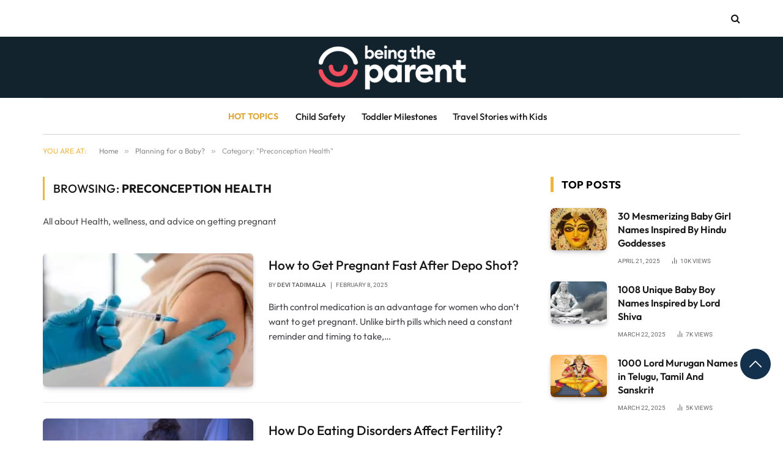

--- FILE ---
content_type: text/html; charset=UTF-8
request_url: https://www.beingtheparent.com/planning-for-a-baby/preconception-health/
body_size: 97347
content:
<!DOCTYPE html>
<html lang="en-US" class="s-light site-s-light">
<head><link rel="preconnect" href="https://fonts.gstatic.com" crossorigin /><link rel="dns-prefetch" href="https://fonts.gstatic.com" />
<meta charset="UTF-8" />
<meta name="viewport" content="width=device-width, initial-scale=1" />
<meta name='robots' content='index, follow, max-image-preview:large, max-snippet:-1, max-video-preview:-1' />
<!-- This site is optimized with the Yoast SEO plugin v21.0 - https://yoast.com/wordpress/plugins/seo/ -->
<title>Preconception Health - Being The Parent</title><link rel="preload" as="font" href="https://www.beingtheparent.com/wp-content/themes/smart-mag/css/icons/fonts/ts-icons.woff2?v2.8" type="font/woff2" crossorigin="anonymous" />
<link rel="canonical" href="https://www.beingtheparent.com/planning-for-a-baby/preconception-health/" />
<link rel="next" href="https://www.beingtheparent.com/planning-for-a-baby/preconception-health/page/2/" />
<meta property="og:locale" content="en_US" />
<meta property="og:type" content="article" />
<meta property="og:title" content="Preconception Health - Being The Parent" />
<meta property="og:description" content="All about Health, wellness, and advice on getting pregnant" />
<meta property="og:url" content="https://www.beingtheparent.com/planning-for-a-baby/preconception-health/" />
<meta property="og:site_name" content="Being The Parent" />
<meta property="og:image" content="https://www.beingtheparent.com/wp-content/uploads/2020/07/logo-new-1.png" />
<meta property="og:image:width" content="4627" />
<meta property="og:image:height" content="1376" />
<meta property="og:image:type" content="image/png" />
<meta name="twitter:card" content="summary_large_image" />
<meta name="twitter:site" content="@beingdparent" />
<script type="application/ld+json" class="yoast-schema-graph">{"@context":"https://schema.org","@graph":[{"@type":"CollectionPage","@id":"https://www.beingtheparent.com/planning-for-a-baby/preconception-health/","url":"https://www.beingtheparent.com/planning-for-a-baby/preconception-health/","name":"Preconception Health - Being The Parent","isPartOf":{"@id":"https://www.beingtheparent.com/#website"},"primaryImageOfPage":{"@id":"https://www.beingtheparent.com/planning-for-a-baby/preconception-health/#primaryimage"},"image":{"@id":"https://www.beingtheparent.com/planning-for-a-baby/preconception-health/#primaryimage"},"thumbnailUrl":"https://www.beingtheparent.com/wp-content/uploads/2024/07/get-pregnant-after-depo-provera-shot.jpg","breadcrumb":{"@id":"https://www.beingtheparent.com/planning-for-a-baby/preconception-health/#breadcrumb"},"inLanguage":"en-US"},{"@type":"ImageObject","inLanguage":"en-US","@id":"https://www.beingtheparent.com/planning-for-a-baby/preconception-health/#primaryimage","url":"https://www.beingtheparent.com/wp-content/uploads/2024/07/get-pregnant-after-depo-provera-shot.jpg","contentUrl":"https://www.beingtheparent.com/wp-content/uploads/2024/07/get-pregnant-after-depo-provera-shot.jpg","width":800,"height":450,"caption":"How to get pregnant fast after depo shot"},{"@type":"BreadcrumbList","@id":"https://www.beingtheparent.com/planning-for-a-baby/preconception-health/#breadcrumb","itemListElement":[{"@type":"ListItem","position":1,"name":"Planning for a Baby?","item":"https://www.beingtheparent.com/planning-for-a-baby/"},{"@type":"ListItem","position":2,"name":"Preconception Health"}]},{"@type":"WebSite","@id":"https://www.beingtheparent.com/#website","url":"https://www.beingtheparent.com/","name":"Being The Parent","description":"World&#039;s largest online discovery platform for moms! Leading parenting platform","publisher":{"@id":"https://www.beingtheparent.com/#organization"},"potentialAction":[{"@type":"SearchAction","target":{"@type":"EntryPoint","urlTemplate":"https://www.beingtheparent.com/?s={search_term_string}"},"query-input":"required name=search_term_string"}],"inLanguage":"en-US"},{"@type":"Organization","@id":"https://www.beingtheparent.com/#organization","name":"Being The Parent","url":"https://www.beingtheparent.com/","logo":{"@type":"ImageObject","inLanguage":"en-US","@id":"https://www.beingtheparent.com/#/schema/logo/image/","url":"https://www.beingtheparent.com/wp-content/uploads/2020/07/logo-new-1.png","contentUrl":"https://www.beingtheparent.com/wp-content/uploads/2020/07/logo-new-1.png","width":4627,"height":1376,"caption":"Being The Parent"},"image":{"@id":"https://www.beingtheparent.com/#/schema/logo/image/"},"sameAs":["https://www.facebook.com/Beingtheparent/","https://twitter.com/beingdparent","https://www.instagram.com/beingtheparent/","https://www.linkedin.com/company/mykids-ventures-private-limited/","https://in.pinterest.com/beingtheparent/","https://www.youtube.com/channel/UCYlQjv5blo_Ntm2QLZujspg"]}]}</script>
<!-- / Yoast SEO plugin. -->
<link rel="alternate" type="application/rss+xml" title="Being The Parent &raquo; Feed" href="https://www.beingtheparent.com/feed/" />
<link rel="alternate" type="application/rss+xml" title="Being The Parent &raquo; Comments Feed" href="https://www.beingtheparent.com/comments/feed/" />
<link rel="alternate" type="application/rss+xml" title="Being The Parent &raquo; Preconception Health Category Feed" href="https://www.beingtheparent.com/planning-for-a-baby/preconception-health/feed/" />
<!-- This site uses the Google Analytics by MonsterInsights plugin v9.6.0 - Using Analytics tracking - https://www.monsterinsights.com/ -->
<!-- Note: MonsterInsights is not currently configured on this site. The site owner needs to authenticate with Google Analytics in the MonsterInsights settings panel. -->
<!-- No tracking code set -->
<!-- / Google Analytics by MonsterInsights -->
<!-- beingtheparent.com is managing ads with Advanced Ads 1.52.4 --><script data-wpfc-render="false" id="being-ready">
window.advanced_ads_ready=function(e,a){a=a||"complete";var d=function(e){return"interactive"===a?"loading"!==e:"complete"===e};d(document.readyState)?e():document.addEventListener("readystatechange",(function(a){d(a.target.readyState)&&e()}),{once:"interactive"===a})},window.advanced_ads_ready_queue=window.advanced_ads_ready_queue||[];		</script>
<style id="debloat-wp-block-library-css">@charset "UTF-8";:where(.wp-block-button__link){border-radius:9999px;box-shadow:none;padding:calc(.667em + 2px) calc(1.333em + 2px);text-decoration:none;}:where(.wp-block-columns.has-background){padding:1.25em 2.375em;}:where(.wp-block-post-comments input[type=submit]){border:none;}:where(.wp-block-file__button){border-radius:2em;padding:.5em 1em;}:where(.wp-block-file__button):is(a):active,:where(.wp-block-file__button):is(a):focus,:where(.wp-block-file__button):is(a):hover,:where(.wp-block-file__button):is(a):visited{box-shadow:none;color:#fff;opacity:.85;text-decoration:none;}ol,ul{box-sizing:border-box;}:where(.wp-block-navigation.has-background .wp-block-navigation-item a:not(.wp-element-button)),:where(.wp-block-navigation.has-background .wp-block-navigation-submenu a:not(.wp-element-button)){padding:.5em 1em;}:where(.wp-block-navigation .wp-block-navigation__submenu-container .wp-block-navigation-item a:not(.wp-element-button)),:where(.wp-block-navigation .wp-block-navigation__submenu-container .wp-block-navigation-submenu a:not(.wp-element-button)),:where(.wp-block-navigation .wp-block-navigation__submenu-container .wp-block-navigation-submenu button.wp-block-navigation-item__content),:where(.wp-block-navigation .wp-block-navigation__submenu-container .wp-block-pages-list__item button.wp-block-navigation-item__content){padding:.5em 1em;}@keyframes overlay-menu__fade-in-animation{0%{opacity:0;transform:translateY(.5em);}to{opacity:1;transform:translateY(0);}}:where(p.has-text-color:not(.has-link-color)) a{color:inherit;}:where(.wp-block-search__button){border:1px solid #ccc;padding:.375em .625em;}:where(.wp-block-search__button-inside .wp-block-search__inside-wrapper){border:1px solid #949494;padding:4px;}:where(.wp-block-search__button-inside .wp-block-search__inside-wrapper) :where(.wp-block-search__button){padding:.125em .5em;}:where(pre.wp-block-verse){font-family:inherit;}:root{--wp--preset--font-size--normal:16px;--wp--preset--font-size--huge:42px;}html :where(.has-border-color){border-style:solid;}html :where([style*=border-top-color]){border-top-style:solid;}html :where([style*=border-right-color]){border-right-style:solid;}html :where([style*=border-bottom-color]){border-bottom-style:solid;}html :where([style*=border-left-color]){border-left-style:solid;}html :where([style*=border-width]){border-style:solid;}html :where([style*=border-top-width]){border-top-style:solid;}html :where([style*=border-right-width]){border-right-style:solid;}html :where([style*=border-bottom-width]){border-bottom-style:solid;}html :where([style*=border-left-width]){border-left-style:solid;}html :where(img[class*=wp-image-]){height:auto;max-width:100%;}html :where(.is-position-sticky){--wp-admin--admin-bar--position-offset:var(--wp-admin--admin-bar--height,0px);}@media screen and (max-width:600px) { html :where(.is-position-sticky){--wp-admin--admin-bar--position-offset:0px;} }</style>
<style id='wpjoli-joli-table-of-contents-style-inline-css' type='text/css'>
</style>
<style id='safe-svg-svg-icon-style-inline-css' type='text/css'>
.safe-svg-cover{text-align:center}.safe-svg-cover .safe-svg-inside{display:inline-block;max-width:100%}.safe-svg-cover svg{height:100%;max-height:100%;max-width:100%;width:100%}
</style>
<style id="classic-theme-styles-css">/*! This file is auto-generated */
.wp-block-button__link{color:#fff;background-color:#32373c;border-radius:9999px;box-shadow:none;text-decoration:none;padding:calc(.667em + 2px) calc(1.333em + 2px);font-size:1.125em}.wp-block-file__button{background:#32373c;color:#fff;text-decoration:none}</style>
<style id='global-styles-inline-css' type='text/css'>
body{--wp--preset--color--black: #000000;--wp--preset--color--cyan-bluish-gray: #abb8c3;--wp--preset--color--white: #ffffff;--wp--preset--color--pale-pink: #f78da7;--wp--preset--color--vivid-red: #cf2e2e;--wp--preset--color--luminous-vivid-orange: #ff6900;--wp--preset--color--luminous-vivid-amber: #fcb900;--wp--preset--color--light-green-cyan: #7bdcb5;--wp--preset--color--vivid-green-cyan: #00d084;--wp--preset--color--pale-cyan-blue: #8ed1fc;--wp--preset--color--vivid-cyan-blue: #0693e3;--wp--preset--color--vivid-purple: #9b51e0;--wp--preset--gradient--vivid-cyan-blue-to-vivid-purple: linear-gradient(135deg,rgba(6,147,227,1) 0%,rgb(155,81,224) 100%);--wp--preset--gradient--light-green-cyan-to-vivid-green-cyan: linear-gradient(135deg,rgb(122,220,180) 0%,rgb(0,208,130) 100%);--wp--preset--gradient--luminous-vivid-amber-to-luminous-vivid-orange: linear-gradient(135deg,rgba(252,185,0,1) 0%,rgba(255,105,0,1) 100%);--wp--preset--gradient--luminous-vivid-orange-to-vivid-red: linear-gradient(135deg,rgba(255,105,0,1) 0%,rgb(207,46,46) 100%);--wp--preset--gradient--very-light-gray-to-cyan-bluish-gray: linear-gradient(135deg,rgb(238,238,238) 0%,rgb(169,184,195) 100%);--wp--preset--gradient--cool-to-warm-spectrum: linear-gradient(135deg,rgb(74,234,220) 0%,rgb(151,120,209) 20%,rgb(207,42,186) 40%,rgb(238,44,130) 60%,rgb(251,105,98) 80%,rgb(254,248,76) 100%);--wp--preset--gradient--blush-light-purple: linear-gradient(135deg,rgb(255,206,236) 0%,rgb(152,150,240) 100%);--wp--preset--gradient--blush-bordeaux: linear-gradient(135deg,rgb(254,205,165) 0%,rgb(254,45,45) 50%,rgb(107,0,62) 100%);--wp--preset--gradient--luminous-dusk: linear-gradient(135deg,rgb(255,203,112) 0%,rgb(199,81,192) 50%,rgb(65,88,208) 100%);--wp--preset--gradient--pale-ocean: linear-gradient(135deg,rgb(255,245,203) 0%,rgb(182,227,212) 50%,rgb(51,167,181) 100%);--wp--preset--gradient--electric-grass: linear-gradient(135deg,rgb(202,248,128) 0%,rgb(113,206,126) 100%);--wp--preset--gradient--midnight: linear-gradient(135deg,rgb(2,3,129) 0%,rgb(40,116,252) 100%);--wp--preset--duotone--dark-grayscale: url('#wp-duotone-dark-grayscale');--wp--preset--duotone--grayscale: url('#wp-duotone-grayscale');--wp--preset--duotone--purple-yellow: url('#wp-duotone-purple-yellow');--wp--preset--duotone--blue-red: url('#wp-duotone-blue-red');--wp--preset--duotone--midnight: url('#wp-duotone-midnight');--wp--preset--duotone--magenta-yellow: url('#wp-duotone-magenta-yellow');--wp--preset--duotone--purple-green: url('#wp-duotone-purple-green');--wp--preset--duotone--blue-orange: url('#wp-duotone-blue-orange');--wp--preset--font-size--small: 13px;--wp--preset--font-size--medium: 20px;--wp--preset--font-size--large: 36px;--wp--preset--font-size--x-large: 42px;--wp--preset--spacing--20: 0.44rem;--wp--preset--spacing--30: 0.67rem;--wp--preset--spacing--40: 1rem;--wp--preset--spacing--50: 1.5rem;--wp--preset--spacing--60: 2.25rem;--wp--preset--spacing--70: 3.38rem;--wp--preset--spacing--80: 5.06rem;--wp--preset--shadow--natural: 6px 6px 9px rgba(0, 0, 0, 0.2);--wp--preset--shadow--deep: 12px 12px 50px rgba(0, 0, 0, 0.4);--wp--preset--shadow--sharp: 6px 6px 0px rgba(0, 0, 0, 0.2);--wp--preset--shadow--outlined: 6px 6px 0px -3px rgba(255, 255, 255, 1), 6px 6px rgba(0, 0, 0, 1);--wp--preset--shadow--crisp: 6px 6px 0px rgba(0, 0, 0, 1);}:where(.is-layout-flex){gap: 0.5em;}body .is-layout-flow > .alignleft{float: left;margin-inline-start: 0;margin-inline-end: 2em;}body .is-layout-flow > .alignright{float: right;margin-inline-start: 2em;margin-inline-end: 0;}body .is-layout-flow > .aligncenter{margin-left: auto !important;margin-right: auto !important;}body .is-layout-constrained > .alignleft{float: left;margin-inline-start: 0;margin-inline-end: 2em;}body .is-layout-constrained > .alignright{float: right;margin-inline-start: 2em;margin-inline-end: 0;}body .is-layout-constrained > .aligncenter{margin-left: auto !important;margin-right: auto !important;}body .is-layout-constrained > :where(:not(.alignleft):not(.alignright):not(.alignfull)){max-width: var(--wp--style--global--content-size);margin-left: auto !important;margin-right: auto !important;}body .is-layout-constrained > .alignwide{max-width: var(--wp--style--global--wide-size);}body .is-layout-flex{display: flex;}body .is-layout-flex{flex-wrap: wrap;align-items: center;}body .is-layout-flex > *{margin: 0;}:where(.wp-block-columns.is-layout-flex){gap: 2em;}.has-black-color{color: var(--wp--preset--color--black) !important;}.has-cyan-bluish-gray-color{color: var(--wp--preset--color--cyan-bluish-gray) !important;}.has-white-color{color: var(--wp--preset--color--white) !important;}.has-pale-pink-color{color: var(--wp--preset--color--pale-pink) !important;}.has-vivid-red-color{color: var(--wp--preset--color--vivid-red) !important;}.has-luminous-vivid-orange-color{color: var(--wp--preset--color--luminous-vivid-orange) !important;}.has-luminous-vivid-amber-color{color: var(--wp--preset--color--luminous-vivid-amber) !important;}.has-light-green-cyan-color{color: var(--wp--preset--color--light-green-cyan) !important;}.has-vivid-green-cyan-color{color: var(--wp--preset--color--vivid-green-cyan) !important;}.has-pale-cyan-blue-color{color: var(--wp--preset--color--pale-cyan-blue) !important;}.has-vivid-cyan-blue-color{color: var(--wp--preset--color--vivid-cyan-blue) !important;}.has-vivid-purple-color{color: var(--wp--preset--color--vivid-purple) !important;}.has-black-background-color{background-color: var(--wp--preset--color--black) !important;}.has-cyan-bluish-gray-background-color{background-color: var(--wp--preset--color--cyan-bluish-gray) !important;}.has-white-background-color{background-color: var(--wp--preset--color--white) !important;}.has-pale-pink-background-color{background-color: var(--wp--preset--color--pale-pink) !important;}.has-vivid-red-background-color{background-color: var(--wp--preset--color--vivid-red) !important;}.has-luminous-vivid-orange-background-color{background-color: var(--wp--preset--color--luminous-vivid-orange) !important;}.has-luminous-vivid-amber-background-color{background-color: var(--wp--preset--color--luminous-vivid-amber) !important;}.has-light-green-cyan-background-color{background-color: var(--wp--preset--color--light-green-cyan) !important;}.has-vivid-green-cyan-background-color{background-color: var(--wp--preset--color--vivid-green-cyan) !important;}.has-pale-cyan-blue-background-color{background-color: var(--wp--preset--color--pale-cyan-blue) !important;}.has-vivid-cyan-blue-background-color{background-color: var(--wp--preset--color--vivid-cyan-blue) !important;}.has-vivid-purple-background-color{background-color: var(--wp--preset--color--vivid-purple) !important;}.has-black-border-color{border-color: var(--wp--preset--color--black) !important;}.has-cyan-bluish-gray-border-color{border-color: var(--wp--preset--color--cyan-bluish-gray) !important;}.has-white-border-color{border-color: var(--wp--preset--color--white) !important;}.has-pale-pink-border-color{border-color: var(--wp--preset--color--pale-pink) !important;}.has-vivid-red-border-color{border-color: var(--wp--preset--color--vivid-red) !important;}.has-luminous-vivid-orange-border-color{border-color: var(--wp--preset--color--luminous-vivid-orange) !important;}.has-luminous-vivid-amber-border-color{border-color: var(--wp--preset--color--luminous-vivid-amber) !important;}.has-light-green-cyan-border-color{border-color: var(--wp--preset--color--light-green-cyan) !important;}.has-vivid-green-cyan-border-color{border-color: var(--wp--preset--color--vivid-green-cyan) !important;}.has-pale-cyan-blue-border-color{border-color: var(--wp--preset--color--pale-cyan-blue) !important;}.has-vivid-cyan-blue-border-color{border-color: var(--wp--preset--color--vivid-cyan-blue) !important;}.has-vivid-purple-border-color{border-color: var(--wp--preset--color--vivid-purple) !important;}.has-vivid-cyan-blue-to-vivid-purple-gradient-background{background: var(--wp--preset--gradient--vivid-cyan-blue-to-vivid-purple) !important;}.has-light-green-cyan-to-vivid-green-cyan-gradient-background{background: var(--wp--preset--gradient--light-green-cyan-to-vivid-green-cyan) !important;}.has-luminous-vivid-amber-to-luminous-vivid-orange-gradient-background{background: var(--wp--preset--gradient--luminous-vivid-amber-to-luminous-vivid-orange) !important;}.has-luminous-vivid-orange-to-vivid-red-gradient-background{background: var(--wp--preset--gradient--luminous-vivid-orange-to-vivid-red) !important;}.has-very-light-gray-to-cyan-bluish-gray-gradient-background{background: var(--wp--preset--gradient--very-light-gray-to-cyan-bluish-gray) !important;}.has-cool-to-warm-spectrum-gradient-background{background: var(--wp--preset--gradient--cool-to-warm-spectrum) !important;}.has-blush-light-purple-gradient-background{background: var(--wp--preset--gradient--blush-light-purple) !important;}.has-blush-bordeaux-gradient-background{background: var(--wp--preset--gradient--blush-bordeaux) !important;}.has-luminous-dusk-gradient-background{background: var(--wp--preset--gradient--luminous-dusk) !important;}.has-pale-ocean-gradient-background{background: var(--wp--preset--gradient--pale-ocean) !important;}.has-electric-grass-gradient-background{background: var(--wp--preset--gradient--electric-grass) !important;}.has-midnight-gradient-background{background: var(--wp--preset--gradient--midnight) !important;}.has-small-font-size{font-size: var(--wp--preset--font-size--small) !important;}.has-medium-font-size{font-size: var(--wp--preset--font-size--medium) !important;}.has-large-font-size{font-size: var(--wp--preset--font-size--large) !important;}.has-x-large-font-size{font-size: var(--wp--preset--font-size--x-large) !important;}
.wp-block-navigation a:where(:not(.wp-element-button)){color: inherit;}
:where(.wp-block-columns.is-layout-flex){gap: 2em;}
.wp-block-pullquote{font-size: 1.5em;line-height: 1.6;}
</style>
<style id="fontawesome-css">/*!
* Font Awesome Free 5.10.2 by @fontawesome - https://fontawesome.com
* License - https://fontawesome.com/license/free (Icons: CC BY 4.0, Fonts: SIL OFL 1.1, Code: MIT License)
*/
.fa,.fab,.fad,.fal,.far,.fas{-moz-osx-font-smoothing:grayscale;-webkit-font-smoothing:antialiased;display:inline-block;font-style:normal;font-variant:normal;text-rendering:auto;line-height:1}.fa-lg{font-size:1.33333em;line-height:.75em;vertical-align:-.0667em}.fa-xs{font-size:.75em}.fa-sm{font-size:.875em}.fa-1x{font-size:1em}.fa-2x{font-size:2em}.fa-3x{font-size:3em}.fa-4x{font-size:4em}.fa-5x{font-size:5em}.fa-6x{font-size:6em}.fa-7x{font-size:7em}.fa-8x{font-size:8em}.fa-9x{font-size:9em}.fa-10x{font-size:10em}.fa-fw{text-align:center;width:1.25em}.fa-ul{list-style-type:none;margin-left:2.5em;padding-left:0}.fa-ul>li{position:relative}.fa-li{left:-2em;position:absolute;text-align:center;width:2em;line-height:inherit}.fa-border{border:.08em solid #eee;border-radius:.1em;padding:.2em .25em .15em}.fa-pull-left{float:left}.fa-pull-right{float:right}.fa.fa-pull-left,.fab.fa-pull-left,.fal.fa-pull-left,.far.fa-pull-left,.fas.fa-pull-left{margin-right:.3em}.fa.fa-pull-right,.fab.fa-pull-right,.fal.fa-pull-right,.far.fa-pull-right,.fas.fa-pull-right{margin-left:.3em}.fa-spin{-webkit-animation:fa-spin 2s linear infinite;animation:fa-spin 2s linear infinite}.fa-pulse{-webkit-animation:fa-spin 1s steps(8) infinite;animation:fa-spin 1s steps(8) infinite}@-webkit-keyframes fa-spin{0%{-webkit-transform:rotate(0deg);transform:rotate(0deg)}to{-webkit-transform:rotate(1turn);transform:rotate(1turn)}}@keyframes fa-spin{0%{-webkit-transform:rotate(0deg);transform:rotate(0deg)}to{-webkit-transform:rotate(1turn);transform:rotate(1turn)}}.fa-rotate-90{-ms-filter:"progid:DXImageTransform.Microsoft.BasicImage(rotation=1)";-webkit-transform:rotate(90deg);transform:rotate(90deg)}.fa-rotate-180{-ms-filter:"progid:DXImageTransform.Microsoft.BasicImage(rotation=2)";-webkit-transform:rotate(180deg);transform:rotate(180deg)}.fa-rotate-270{-ms-filter:"progid:DXImageTransform.Microsoft.BasicImage(rotation=3)";-webkit-transform:rotate(270deg);transform:rotate(270deg)}.fa-flip-horizontal{-ms-filter:"progid:DXImageTransform.Microsoft.BasicImage(rotation=0, mirror=1)";-webkit-transform:scaleX(-1);transform:scaleX(-1)}.fa-flip-vertical{-webkit-transform:scaleY(-1);transform:scaleY(-1)}.fa-flip-both,.fa-flip-horizontal.fa-flip-vertical,.fa-flip-vertical{-ms-filter:"progid:DXImageTransform.Microsoft.BasicImage(rotation=2, mirror=1)"}.fa-flip-both,.fa-flip-horizontal.fa-flip-vertical{-webkit-transform:scale(-1);transform:scale(-1)}:root .fa-flip-both,:root .fa-flip-horizontal,:root .fa-flip-vertical,:root .fa-rotate-90,:root .fa-rotate-180,:root .fa-rotate-270{-webkit-filter:none;filter:none}.fa-stack{display:inline-block;height:2em;line-height:2em;position:relative;vertical-align:middle;width:2.5em}.fa-stack-1x,.fa-stack-2x{left:0;position:absolute;text-align:center;width:100%}.fa-stack-1x{line-height:inherit}.fa-stack-2x{font-size:2em}.fa-inverse{color:#fff}.fa-500px:before{content:"\f26e"}.fa-accessible-icon:before{content:"\f368"}.fa-accusoft:before{content:"\f369"}.fa-acquisitions-incorporated:before{content:"\f6af"}.fa-ad:before{content:"\f641"}.fa-address-book:before{content:"\f2b9"}.fa-address-card:before{content:"\f2bb"}.fa-adjust:before{content:"\f042"}.fa-adn:before{content:"\f170"}.fa-adobe:before{content:"\f778"}.fa-adversal:before{content:"\f36a"}.fa-affiliatetheme:before{content:"\f36b"}.fa-air-freshener:before{content:"\f5d0"}.fa-airbnb:before{content:"\f834"}.fa-algolia:before{content:"\f36c"}.fa-align-center:before{content:"\f037"}.fa-align-justify:before{content:"\f039"}.fa-align-left:before{content:"\f036"}.fa-align-right:before{content:"\f038"}.fa-alipay:before{content:"\f642"}.fa-allergies:before{content:"\f461"}.fa-amazon:before{content:"\f270"}.fa-amazon-pay:before{content:"\f42c"}.fa-ambulance:before{content:"\f0f9"}.fa-american-sign-language-interpreting:before{content:"\f2a3"}.fa-amilia:before{content:"\f36d"}.fa-anchor:before{content:"\f13d"}.fa-android:before{content:"\f17b"}.fa-angellist:before{content:"\f209"}.fa-angle-double-down:before{content:"\f103"}.fa-angle-double-left:before{content:"\f100"}.fa-angle-double-right:before{content:"\f101"}.fa-angle-double-up:before{content:"\f102"}.fa-angle-down:before{content:"\f107"}.fa-angle-left:before{content:"\f104"}.fa-angle-right:before{content:"\f105"}.fa-angle-up:before{content:"\f106"}.fa-angry:before{content:"\f556"}.fa-angrycreative:before{content:"\f36e"}.fa-angular:before{content:"\f420"}.fa-ankh:before{content:"\f644"}.fa-app-store:before{content:"\f36f"}.fa-app-store-ios:before{content:"\f370"}.fa-apper:before{content:"\f371"}.fa-apple:before{content:"\f179"}.fa-apple-alt:before{content:"\f5d1"}.fa-apple-pay:before{content:"\f415"}.fa-archive:before{content:"\f187"}.fa-archway:before{content:"\f557"}.fa-arrow-alt-circle-down:before{content:"\f358"}.fa-arrow-alt-circle-left:before{content:"\f359"}.fa-arrow-alt-circle-right:before{content:"\f35a"}.fa-arrow-alt-circle-up:before{content:"\f35b"}.fa-arrow-circle-down:before{content:"\f0ab"}.fa-arrow-circle-left:before{content:"\f0a8"}.fa-arrow-circle-right:before{content:"\f0a9"}.fa-arrow-circle-up:before{content:"\f0aa"}.fa-arrow-down:before{content:"\f063"}.fa-arrow-left:before{content:"\f060"}.fa-arrow-right:before{content:"\f061"}.fa-arrow-up:before{content:"\f062"}.fa-arrows-alt:before{content:"\f0b2"}.fa-arrows-alt-h:before{content:"\f337"}.fa-arrows-alt-v:before{content:"\f338"}.fa-artstation:before{content:"\f77a"}.fa-assistive-listening-systems:before{content:"\f2a2"}.fa-asterisk:before{content:"\f069"}.fa-asymmetrik:before{content:"\f372"}.fa-at:before{content:"\f1fa"}.fa-atlas:before{content:"\f558"}.fa-atlassian:before{content:"\f77b"}.fa-atom:before{content:"\f5d2"}.fa-audible:before{content:"\f373"}.fa-audio-description:before{content:"\f29e"}.fa-autoprefixer:before{content:"\f41c"}.fa-avianex:before{content:"\f374"}.fa-aviato:before{content:"\f421"}.fa-award:before{content:"\f559"}.fa-aws:before{content:"\f375"}.fa-baby:before{content:"\f77c"}.fa-baby-carriage:before{content:"\f77d"}.fa-backspace:before{content:"\f55a"}.fa-backward:before{content:"\f04a"}.fa-bacon:before{content:"\f7e5"}.fa-balance-scale:before{content:"\f24e"}.fa-balance-scale-left:before{content:"\f515"}.fa-balance-scale-right:before{content:"\f516"}.fa-ban:before{content:"\f05e"}.fa-band-aid:before{content:"\f462"}.fa-bandcamp:before{content:"\f2d5"}.fa-barcode:before{content:"\f02a"}.fa-bars:before{content:"\f0c9"}.fa-baseball-ball:before{content:"\f433"}.fa-basketball-ball:before{content:"\f434"}.fa-bath:before{content:"\f2cd"}.fa-battery-empty:before{content:"\f244"}.fa-battery-full:before{content:"\f240"}.fa-battery-half:before{content:"\f242"}.fa-battery-quarter:before{content:"\f243"}.fa-battery-three-quarters:before{content:"\f241"}.fa-battle-net:before{content:"\f835"}.fa-bed:before{content:"\f236"}.fa-beer:before{content:"\f0fc"}.fa-behance:before{content:"\f1b4"}.fa-behance-square:before{content:"\f1b5"}.fa-bell:before{content:"\f0f3"}.fa-bell-slash:before{content:"\f1f6"}.fa-bezier-curve:before{content:"\f55b"}.fa-bible:before{content:"\f647"}.fa-bicycle:before{content:"\f206"}.fa-biking:before{content:"\f84a"}.fa-bimobject:before{content:"\f378"}.fa-binoculars:before{content:"\f1e5"}.fa-biohazard:before{content:"\f780"}.fa-birthday-cake:before{content:"\f1fd"}.fa-bitbucket:before{content:"\f171"}.fa-bitcoin:before{content:"\f379"}.fa-bity:before{content:"\f37a"}.fa-black-tie:before{content:"\f27e"}.fa-blackberry:before{content:"\f37b"}.fa-blender:before{content:"\f517"}.fa-blender-phone:before{content:"\f6b6"}.fa-blind:before{content:"\f29d"}.fa-blog:before{content:"\f781"}.fa-blogger:before{content:"\f37c"}.fa-blogger-b:before{content:"\f37d"}.fa-bluetooth:before{content:"\f293"}.fa-bluetooth-b:before{content:"\f294"}.fa-bold:before{content:"\f032"}.fa-bolt:before{content:"\f0e7"}.fa-bomb:before{content:"\f1e2"}.fa-bone:before{content:"\f5d7"}.fa-bong:before{content:"\f55c"}.fa-book:before{content:"\f02d"}.fa-book-dead:before{content:"\f6b7"}.fa-book-medical:before{content:"\f7e6"}.fa-book-open:before{content:"\f518"}.fa-book-reader:before{content:"\f5da"}.fa-bookmark:before{content:"\f02e"}.fa-bootstrap:before{content:"\f836"}.fa-border-all:before{content:"\f84c"}.fa-border-none:before{content:"\f850"}.fa-border-style:before{content:"\f853"}.fa-bowling-ball:before{content:"\f436"}.fa-box:before{content:"\f466"}.fa-box-open:before{content:"\f49e"}.fa-boxes:before{content:"\f468"}.fa-braille:before{content:"\f2a1"}.fa-brain:before{content:"\f5dc"}.fa-bread-slice:before{content:"\f7ec"}.fa-briefcase:before{content:"\f0b1"}.fa-briefcase-medical:before{content:"\f469"}.fa-broadcast-tower:before{content:"\f519"}.fa-broom:before{content:"\f51a"}.fa-brush:before{content:"\f55d"}.fa-btc:before{content:"\f15a"}.fa-buffer:before{content:"\f837"}.fa-bug:before{content:"\f188"}.fa-building:before{content:"\f1ad"}.fa-bullhorn:before{content:"\f0a1"}.fa-bullseye:before{content:"\f140"}.fa-burn:before{content:"\f46a"}.fa-buromobelexperte:before{content:"\f37f"}.fa-bus:before{content:"\f207"}.fa-bus-alt:before{content:"\f55e"}.fa-business-time:before{content:"\f64a"}.fa-buysellads:before{content:"\f20d"}.fa-calculator:before{content:"\f1ec"}.fa-calendar:before{content:"\f133"}.fa-calendar-alt:before{content:"\f073"}.fa-calendar-check:before{content:"\f274"}.fa-calendar-day:before{content:"\f783"}.fa-calendar-minus:before{content:"\f272"}.fa-calendar-plus:before{content:"\f271"}.fa-calendar-times:before{content:"\f273"}.fa-calendar-week:before{content:"\f784"}.fa-camera:before{content:"\f030"}.fa-camera-retro:before{content:"\f083"}.fa-campground:before{content:"\f6bb"}.fa-canadian-maple-leaf:before{content:"\f785"}.fa-candy-cane:before{content:"\f786"}.fa-cannabis:before{content:"\f55f"}.fa-capsules:before{content:"\f46b"}.fa-car:before{content:"\f1b9"}.fa-car-alt:before{content:"\f5de"}.fa-car-battery:before{content:"\f5df"}.fa-car-crash:before{content:"\f5e1"}.fa-car-side:before{content:"\f5e4"}.fa-caret-down:before{content:"\f0d7"}.fa-caret-left:before{content:"\f0d9"}.fa-caret-right:before{content:"\f0da"}.fa-caret-square-down:before{content:"\f150"}.fa-caret-square-left:before{content:"\f191"}.fa-caret-square-right:before{content:"\f152"}.fa-caret-square-up:before{content:"\f151"}.fa-caret-up:before{content:"\f0d8"}.fa-carrot:before{content:"\f787"}.fa-cart-arrow-down:before{content:"\f218"}.fa-cart-plus:before{content:"\f217"}.fa-cash-register:before{content:"\f788"}.fa-cat:before{content:"\f6be"}.fa-cc-amazon-pay:before{content:"\f42d"}.fa-cc-amex:before{content:"\f1f3"}.fa-cc-apple-pay:before{content:"\f416"}.fa-cc-diners-club:before{content:"\f24c"}.fa-cc-discover:before{content:"\f1f2"}.fa-cc-jcb:before{content:"\f24b"}.fa-cc-mastercard:before{content:"\f1f1"}.fa-cc-paypal:before{content:"\f1f4"}.fa-cc-stripe:before{content:"\f1f5"}.fa-cc-visa:before{content:"\f1f0"}.fa-centercode:before{content:"\f380"}.fa-centos:before{content:"\f789"}.fa-certificate:before{content:"\f0a3"}.fa-chair:before{content:"\f6c0"}.fa-chalkboard:before{content:"\f51b"}.fa-chalkboard-teacher:before{content:"\f51c"}.fa-charging-station:before{content:"\f5e7"}.fa-chart-area:before{content:"\f1fe"}.fa-chart-bar:before{content:"\f080"}.fa-chart-line:before{content:"\f201"}.fa-chart-pie:before{content:"\f200"}.fa-check:before{content:"\f00c"}.fa-check-circle:before{content:"\f058"}.fa-check-double:before{content:"\f560"}.fa-check-square:before{content:"\f14a"}.fa-cheese:before{content:"\f7ef"}.fa-chess:before{content:"\f439"}.fa-chess-bishop:before{content:"\f43a"}.fa-chess-board:before{content:"\f43c"}.fa-chess-king:before{content:"\f43f"}.fa-chess-knight:before{content:"\f441"}.fa-chess-pawn:before{content:"\f443"}.fa-chess-queen:before{content:"\f445"}.fa-chess-rook:before{content:"\f447"}.fa-chevron-circle-down:before{content:"\f13a"}.fa-chevron-circle-left:before{content:"\f137"}.fa-chevron-circle-right:before{content:"\f138"}.fa-chevron-circle-up:before{content:"\f139"}.fa-chevron-down:before{content:"\f078"}.fa-chevron-left:before{content:"\f053"}.fa-chevron-right:before{content:"\f054"}.fa-chevron-up:before{content:"\f077"}.fa-child:before{content:"\f1ae"}.fa-chrome:before{content:"\f268"}.fa-chromecast:before{content:"\f838"}.fa-church:before{content:"\f51d"}.fa-circle:before{content:"\f111"}.fa-circle-notch:before{content:"\f1ce"}.fa-city:before{content:"\f64f"}.fa-clinic-medical:before{content:"\f7f2"}.fa-clipboard:before{content:"\f328"}.fa-clipboard-check:before{content:"\f46c"}.fa-clipboard-list:before{content:"\f46d"}.fa-clock:before{content:"\f017"}.fa-clone:before{content:"\f24d"}.fa-closed-captioning:before{content:"\f20a"}.fa-cloud:before{content:"\f0c2"}.fa-cloud-download-alt:before{content:"\f381"}.fa-cloud-meatball:before{content:"\f73b"}.fa-cloud-moon:before{content:"\f6c3"}.fa-cloud-moon-rain:before{content:"\f73c"}.fa-cloud-rain:before{content:"\f73d"}.fa-cloud-showers-heavy:before{content:"\f740"}.fa-cloud-sun:before{content:"\f6c4"}.fa-cloud-sun-rain:before{content:"\f743"}.fa-cloud-upload-alt:before{content:"\f382"}.fa-cloudscale:before{content:"\f383"}.fa-cloudsmith:before{content:"\f384"}.fa-cloudversify:before{content:"\f385"}.fa-cocktail:before{content:"\f561"}.fa-code:before{content:"\f121"}.fa-code-branch:before{content:"\f126"}.fa-codepen:before{content:"\f1cb"}.fa-codiepie:before{content:"\f284"}.fa-coffee:before{content:"\f0f4"}.fa-cog:before{content:"\f013"}.fa-cogs:before{content:"\f085"}.fa-coins:before{content:"\f51e"}.fa-columns:before{content:"\f0db"}.fa-comment:before{content:"\f075"}.fa-comment-alt:before{content:"\f27a"}.fa-comment-dollar:before{content:"\f651"}.fa-comment-dots:before{content:"\f4ad"}.fa-comment-medical:before{content:"\f7f5"}.fa-comment-slash:before{content:"\f4b3"}.fa-comments:before{content:"\f086"}.fa-comments-dollar:before{content:"\f653"}.fa-compact-disc:before{content:"\f51f"}.fa-compass:before{content:"\f14e"}.fa-compress:before{content:"\f066"}.fa-compress-arrows-alt:before{content:"\f78c"}.fa-concierge-bell:before{content:"\f562"}.fa-confluence:before{content:"\f78d"}.fa-connectdevelop:before{content:"\f20e"}.fa-contao:before{content:"\f26d"}.fa-cookie:before{content:"\f563"}.fa-cookie-bite:before{content:"\f564"}.fa-copy:before{content:"\f0c5"}.fa-copyright:before{content:"\f1f9"}.fa-cotton-bureau:before{content:"\f89e"}.fa-couch:before{content:"\f4b8"}.fa-cpanel:before{content:"\f388"}.fa-creative-commons:before{content:"\f25e"}.fa-creative-commons-by:before{content:"\f4e7"}.fa-creative-commons-nc:before{content:"\f4e8"}.fa-creative-commons-nc-eu:before{content:"\f4e9"}.fa-creative-commons-nc-jp:before{content:"\f4ea"}.fa-creative-commons-nd:before{content:"\f4eb"}.fa-creative-commons-pd:before{content:"\f4ec"}.fa-creative-commons-pd-alt:before{content:"\f4ed"}.fa-creative-commons-remix:before{content:"\f4ee"}.fa-creative-commons-sa:before{content:"\f4ef"}.fa-creative-commons-sampling:before{content:"\f4f0"}.fa-creative-commons-sampling-plus:before{content:"\f4f1"}.fa-creative-commons-share:before{content:"\f4f2"}.fa-creative-commons-zero:before{content:"\f4f3"}.fa-credit-card:before{content:"\f09d"}.fa-critical-role:before{content:"\f6c9"}.fa-crop:before{content:"\f125"}.fa-crop-alt:before{content:"\f565"}.fa-cross:before{content:"\f654"}.fa-crosshairs:before{content:"\f05b"}.fa-crow:before{content:"\f520"}.fa-crown:before{content:"\f521"}.fa-crutch:before{content:"\f7f7"}.fa-css3:before{content:"\f13c"}.fa-css3-alt:before{content:"\f38b"}.fa-cube:before{content:"\f1b2"}.fa-cubes:before{content:"\f1b3"}.fa-cut:before{content:"\f0c4"}.fa-cuttlefish:before{content:"\f38c"}.fa-d-and-d:before{content:"\f38d"}.fa-d-and-d-beyond:before{content:"\f6ca"}.fa-dashcube:before{content:"\f210"}.fa-database:before{content:"\f1c0"}.fa-deaf:before{content:"\f2a4"}.fa-delicious:before{content:"\f1a5"}.fa-democrat:before{content:"\f747"}.fa-deploydog:before{content:"\f38e"}.fa-deskpro:before{content:"\f38f"}.fa-desktop:before{content:"\f108"}.fa-dev:before{content:"\f6cc"}.fa-deviantart:before{content:"\f1bd"}.fa-dharmachakra:before{content:"\f655"}.fa-dhl:before{content:"\f790"}.fa-diagnoses:before{content:"\f470"}.fa-diaspora:before{content:"\f791"}.fa-dice:before{content:"\f522"}.fa-dice-d20:before{content:"\f6cf"}.fa-dice-d6:before{content:"\f6d1"}.fa-dice-five:before{content:"\f523"}.fa-dice-four:before{content:"\f524"}.fa-dice-one:before{content:"\f525"}.fa-dice-six:before{content:"\f526"}.fa-dice-three:before{content:"\f527"}.fa-dice-two:before{content:"\f528"}.fa-digg:before{content:"\f1a6"}.fa-digital-ocean:before{content:"\f391"}.fa-digital-tachograph:before{content:"\f566"}.fa-directions:before{content:"\f5eb"}.fa-discord:before{content:"\f392"}.fa-discourse:before{content:"\f393"}.fa-divide:before{content:"\f529"}.fa-dizzy:before{content:"\f567"}.fa-dna:before{content:"\f471"}.fa-dochub:before{content:"\f394"}.fa-docker:before{content:"\f395"}.fa-dog:before{content:"\f6d3"}.fa-dollar-sign:before{content:"\f155"}.fa-dolly:before{content:"\f472"}.fa-dolly-flatbed:before{content:"\f474"}.fa-donate:before{content:"\f4b9"}.fa-door-closed:before{content:"\f52a"}.fa-door-open:before{content:"\f52b"}.fa-dot-circle:before{content:"\f192"}.fa-dove:before{content:"\f4ba"}.fa-download:before{content:"\f019"}.fa-draft2digital:before{content:"\f396"}.fa-drafting-compass:before{content:"\f568"}.fa-dragon:before{content:"\f6d5"}.fa-draw-polygon:before{content:"\f5ee"}.fa-dribbble:before{content:"\f17d"}.fa-dribbble-square:before{content:"\f397"}.fa-dropbox:before{content:"\f16b"}.fa-drum:before{content:"\f569"}.fa-drum-steelpan:before{content:"\f56a"}.fa-drumstick-bite:before{content:"\f6d7"}.fa-drupal:before{content:"\f1a9"}.fa-dumbbell:before{content:"\f44b"}.fa-dumpster:before{content:"\f793"}.fa-dumpster-fire:before{content:"\f794"}.fa-dungeon:before{content:"\f6d9"}.fa-dyalog:before{content:"\f399"}.fa-earlybirds:before{content:"\f39a"}.fa-ebay:before{content:"\f4f4"}.fa-edge:before{content:"\f282"}.fa-edit:before{content:"\f044"}.fa-egg:before{content:"\f7fb"}.fa-eject:before{content:"\f052"}.fa-elementor:before{content:"\f430"}.fa-ellipsis-h:before{content:"\f141"}.fa-ellipsis-v:before{content:"\f142"}.fa-ello:before{content:"\f5f1"}.fa-ember:before{content:"\f423"}.fa-empire:before{content:"\f1d1"}.fa-envelope:before{content:"\f0e0"}.fa-envelope-open:before{content:"\f2b6"}.fa-envelope-open-text:before{content:"\f658"}.fa-envelope-square:before{content:"\f199"}.fa-envira:before{content:"\f299"}.fa-equals:before{content:"\f52c"}.fa-eraser:before{content:"\f12d"}.fa-erlang:before{content:"\f39d"}.fa-ethereum:before{content:"\f42e"}.fa-ethernet:before{content:"\f796"}.fa-etsy:before{content:"\f2d7"}.fa-euro-sign:before{content:"\f153"}.fa-evernote:before{content:"\f839"}.fa-exchange-alt:before{content:"\f362"}.fa-exclamation:before{content:"\f12a"}.fa-exclamation-circle:before{content:"\f06a"}.fa-exclamation-triangle:before{content:"\f071"}.fa-expand:before{content:"\f065"}.fa-expand-arrows-alt:before{content:"\f31e"}.fa-expeditedssl:before{content:"\f23e"}.fa-external-link-alt:before{content:"\f35d"}.fa-external-link-square-alt:before{content:"\f360"}.fa-eye:before{content:"\f06e"}.fa-eye-dropper:before{content:"\f1fb"}.fa-eye-slash:before{content:"\f070"}.fa-facebook:before{content:"\f09a"}.fa-facebook-f:before{content:"\f39e"}.fa-facebook-messenger:before{content:"\f39f"}.fa-facebook-square:before{content:"\f082"}.fa-fan:before{content:"\f863"}.fa-fantasy-flight-games:before{content:"\f6dc"}.fa-fast-backward:before{content:"\f049"}.fa-fast-forward:before{content:"\f050"}.fa-fax:before{content:"\f1ac"}.fa-feather:before{content:"\f52d"}.fa-feather-alt:before{content:"\f56b"}.fa-fedex:before{content:"\f797"}.fa-fedora:before{content:"\f798"}.fa-female:before{content:"\f182"}.fa-fighter-jet:before{content:"\f0fb"}.fa-figma:before{content:"\f799"}.fa-file:before{content:"\f15b"}.fa-file-alt:before{content:"\f15c"}.fa-file-archive:before{content:"\f1c6"}.fa-file-audio:before{content:"\f1c7"}.fa-file-code:before{content:"\f1c9"}.fa-file-contract:before{content:"\f56c"}.fa-file-csv:before{content:"\f6dd"}.fa-file-download:before{content:"\f56d"}.fa-file-excel:before{content:"\f1c3"}.fa-file-export:before{content:"\f56e"}.fa-file-image:before{content:"\f1c5"}.fa-file-import:before{content:"\f56f"}.fa-file-invoice:before{content:"\f570"}.fa-file-invoice-dollar:before{content:"\f571"}.fa-file-medical:before{content:"\f477"}.fa-file-medical-alt:before{content:"\f478"}.fa-file-pdf:before{content:"\f1c1"}.fa-file-powerpoint:before{content:"\f1c4"}.fa-file-prescription:before{content:"\f572"}.fa-file-signature:before{content:"\f573"}.fa-file-upload:before{content:"\f574"}.fa-file-video:before{content:"\f1c8"}.fa-file-word:before{content:"\f1c2"}.fa-fill:before{content:"\f575"}.fa-fill-drip:before{content:"\f576"}.fa-film:before{content:"\f008"}.fa-filter:before{content:"\f0b0"}.fa-fingerprint:before{content:"\f577"}.fa-fire:before{content:"\f06d"}.fa-fire-alt:before{content:"\f7e4"}.fa-fire-extinguisher:before{content:"\f134"}.fa-firefox:before{content:"\f269"}.fa-first-aid:before{content:"\f479"}.fa-first-order:before{content:"\f2b0"}.fa-first-order-alt:before{content:"\f50a"}.fa-firstdraft:before{content:"\f3a1"}.fa-fish:before{content:"\f578"}.fa-fist-raised:before{content:"\f6de"}.fa-flag:before{content:"\f024"}.fa-flag-checkered:before{content:"\f11e"}.fa-flag-usa:before{content:"\f74d"}.fa-flask:before{content:"\f0c3"}.fa-flickr:before{content:"\f16e"}.fa-flipboard:before{content:"\f44d"}.fa-flushed:before{content:"\f579"}.fa-fly:before{content:"\f417"}.fa-folder:before{content:"\f07b"}.fa-folder-minus:before{content:"\f65d"}.fa-folder-open:before{content:"\f07c"}.fa-folder-plus:before{content:"\f65e"}.fa-font:before{content:"\f031"}.fa-font-awesome:before{content:"\f2b4"}.fa-font-awesome-alt:before{content:"\f35c"}.fa-font-awesome-flag:before{content:"\f425"}.fa-font-awesome-logo-full:before{content:"\f4e6"}.fa-fonticons:before{content:"\f280"}.fa-fonticons-fi:before{content:"\f3a2"}.fa-football-ball:before{content:"\f44e"}.fa-fort-awesome:before{content:"\f286"}.fa-fort-awesome-alt:before{content:"\f3a3"}.fa-forumbee:before{content:"\f211"}.fa-forward:before{content:"\f04e"}.fa-foursquare:before{content:"\f180"}.fa-free-code-camp:before{content:"\f2c5"}.fa-freebsd:before{content:"\f3a4"}.fa-frog:before{content:"\f52e"}.fa-frown:before{content:"\f119"}.fa-frown-open:before{content:"\f57a"}.fa-fulcrum:before{content:"\f50b"}.fa-funnel-dollar:before{content:"\f662"}.fa-futbol:before{content:"\f1e3"}.fa-galactic-republic:before{content:"\f50c"}.fa-galactic-senate:before{content:"\f50d"}.fa-gamepad:before{content:"\f11b"}.fa-gas-pump:before{content:"\f52f"}.fa-gavel:before{content:"\f0e3"}.fa-gem:before{content:"\f3a5"}.fa-genderless:before{content:"\f22d"}.fa-get-pocket:before{content:"\f265"}.fa-gg:before{content:"\f260"}.fa-gg-circle:before{content:"\f261"}.fa-ghost:before{content:"\f6e2"}.fa-gift:before{content:"\f06b"}.fa-gifts:before{content:"\f79c"}.fa-git:before{content:"\f1d3"}.fa-git-alt:before{content:"\f841"}.fa-git-square:before{content:"\f1d2"}.fa-github:before{content:"\f09b"}.fa-github-alt:before{content:"\f113"}.fa-github-square:before{content:"\f092"}.fa-gitkraken:before{content:"\f3a6"}.fa-gitlab:before{content:"\f296"}.fa-gitter:before{content:"\f426"}.fa-glass-cheers:before{content:"\f79f"}.fa-glass-martini:before{content:"\f000"}.fa-glass-martini-alt:before{content:"\f57b"}.fa-glass-whiskey:before{content:"\f7a0"}.fa-glasses:before{content:"\f530"}.fa-glide:before{content:"\f2a5"}.fa-glide-g:before{content:"\f2a6"}.fa-globe:before{content:"\f0ac"}.fa-globe-africa:before{content:"\f57c"}.fa-globe-americas:before{content:"\f57d"}.fa-globe-asia:before{content:"\f57e"}.fa-globe-europe:before{content:"\f7a2"}.fa-gofore:before{content:"\f3a7"}.fa-golf-ball:before{content:"\f450"}.fa-goodreads:before{content:"\f3a8"}.fa-goodreads-g:before{content:"\f3a9"}.fa-google:before{content:"\f1a0"}.fa-google-drive:before{content:"\f3aa"}.fa-google-play:before{content:"\f3ab"}.fa-google-plus:before{content:"\f2b3"}.fa-google-plus-g:before{content:"\f0d5"}.fa-google-plus-square:before{content:"\f0d4"}.fa-google-wallet:before{content:"\f1ee"}.fa-gopuram:before{content:"\f664"}.fa-graduation-cap:before{content:"\f19d"}.fa-gratipay:before{content:"\f184"}.fa-grav:before{content:"\f2d6"}.fa-greater-than:before{content:"\f531"}.fa-greater-than-equal:before{content:"\f532"}.fa-grimace:before{content:"\f57f"}.fa-grin:before{content:"\f580"}.fa-grin-alt:before{content:"\f581"}.fa-grin-beam:before{content:"\f582"}.fa-grin-beam-sweat:before{content:"\f583"}.fa-grin-hearts:before{content:"\f584"}.fa-grin-squint:before{content:"\f585"}.fa-grin-squint-tears:before{content:"\f586"}.fa-grin-stars:before{content:"\f587"}.fa-grin-tears:before{content:"\f588"}.fa-grin-tongue:before{content:"\f589"}.fa-grin-tongue-squint:before{content:"\f58a"}.fa-grin-tongue-wink:before{content:"\f58b"}.fa-grin-wink:before{content:"\f58c"}.fa-grip-horizontal:before{content:"\f58d"}.fa-grip-lines:before{content:"\f7a4"}.fa-grip-lines-vertical:before{content:"\f7a5"}.fa-grip-vertical:before{content:"\f58e"}.fa-gripfire:before{content:"\f3ac"}.fa-grunt:before{content:"\f3ad"}.fa-guitar:before{content:"\f7a6"}.fa-gulp:before{content:"\f3ae"}.fa-h-square:before{content:"\f0fd"}.fa-hacker-news:before{content:"\f1d4"}.fa-hacker-news-square:before{content:"\f3af"}.fa-hackerrank:before{content:"\f5f7"}.fa-hamburger:before{content:"\f805"}.fa-hammer:before{content:"\f6e3"}.fa-hamsa:before{content:"\f665"}.fa-hand-holding:before{content:"\f4bd"}.fa-hand-holding-heart:before{content:"\f4be"}.fa-hand-holding-usd:before{content:"\f4c0"}.fa-hand-lizard:before{content:"\f258"}.fa-hand-middle-finger:before{content:"\f806"}.fa-hand-paper:before{content:"\f256"}.fa-hand-peace:before{content:"\f25b"}.fa-hand-point-down:before{content:"\f0a7"}.fa-hand-point-left:before{content:"\f0a5"}.fa-hand-point-right:before{content:"\f0a4"}.fa-hand-point-up:before{content:"\f0a6"}.fa-hand-pointer:before{content:"\f25a"}.fa-hand-rock:before{content:"\f255"}.fa-hand-scissors:before{content:"\f257"}.fa-hand-spock:before{content:"\f259"}.fa-hands:before{content:"\f4c2"}.fa-hands-helping:before{content:"\f4c4"}.fa-handshake:before{content:"\f2b5"}.fa-hanukiah:before{content:"\f6e6"}.fa-hard-hat:before{content:"\f807"}.fa-hashtag:before{content:"\f292"}.fa-hat-wizard:before{content:"\f6e8"}.fa-haykal:before{content:"\f666"}.fa-hdd:before{content:"\f0a0"}.fa-heading:before{content:"\f1dc"}.fa-headphones:before{content:"\f025"}.fa-headphones-alt:before{content:"\f58f"}.fa-headset:before{content:"\f590"}.fa-heart:before{content:"\f004"}.fa-heart-broken:before{content:"\f7a9"}.fa-heartbeat:before{content:"\f21e"}.fa-helicopter:before{content:"\f533"}.fa-highlighter:before{content:"\f591"}.fa-hiking:before{content:"\f6ec"}.fa-hippo:before{content:"\f6ed"}.fa-hips:before{content:"\f452"}.fa-hire-a-helper:before{content:"\f3b0"}.fa-history:before{content:"\f1da"}.fa-hockey-puck:before{content:"\f453"}.fa-holly-berry:before{content:"\f7aa"}.fa-home:before{content:"\f015"}.fa-hooli:before{content:"\f427"}.fa-hornbill:before{content:"\f592"}.fa-horse:before{content:"\f6f0"}.fa-horse-head:before{content:"\f7ab"}.fa-hospital:before{content:"\f0f8"}.fa-hospital-alt:before{content:"\f47d"}.fa-hospital-symbol:before{content:"\f47e"}.fa-hot-tub:before{content:"\f593"}.fa-hotdog:before{content:"\f80f"}.fa-hotel:before{content:"\f594"}.fa-hotjar:before{content:"\f3b1"}.fa-hourglass:before{content:"\f254"}.fa-hourglass-end:before{content:"\f253"}.fa-hourglass-half:before{content:"\f252"}.fa-hourglass-start:before{content:"\f251"}.fa-house-damage:before{content:"\f6f1"}.fa-houzz:before{content:"\f27c"}.fa-hryvnia:before{content:"\f6f2"}.fa-html5:before{content:"\f13b"}.fa-hubspot:before{content:"\f3b2"}.fa-i-cursor:before{content:"\f246"}.fa-ice-cream:before{content:"\f810"}.fa-icicles:before{content:"\f7ad"}.fa-icons:before{content:"\f86d"}.fa-id-badge:before{content:"\f2c1"}.fa-id-card:before{content:"\f2c2"}.fa-id-card-alt:before{content:"\f47f"}.fa-igloo:before{content:"\f7ae"}.fa-image:before{content:"\f03e"}.fa-images:before{content:"\f302"}.fa-imdb:before{content:"\f2d8"}.fa-inbox:before{content:"\f01c"}.fa-indent:before{content:"\f03c"}.fa-industry:before{content:"\f275"}.fa-infinity:before{content:"\f534"}.fa-info:before{content:"\f129"}.fa-info-circle:before{content:"\f05a"}.fa-instagram:before{content:"\f16d"}.fa-intercom:before{content:"\f7af"}.fa-internet-explorer:before{content:"\f26b"}.fa-invision:before{content:"\f7b0"}.fa-ioxhost:before{content:"\f208"}.fa-italic:before{content:"\f033"}.fa-itch-io:before{content:"\f83a"}.fa-itunes:before{content:"\f3b4"}.fa-itunes-note:before{content:"\f3b5"}.fa-java:before{content:"\f4e4"}.fa-jedi:before{content:"\f669"}.fa-jedi-order:before{content:"\f50e"}.fa-jenkins:before{content:"\f3b6"}.fa-jira:before{content:"\f7b1"}.fa-joget:before{content:"\f3b7"}.fa-joint:before{content:"\f595"}.fa-joomla:before{content:"\f1aa"}.fa-journal-whills:before{content:"\f66a"}.fa-js:before{content:"\f3b8"}.fa-js-square:before{content:"\f3b9"}.fa-jsfiddle:before{content:"\f1cc"}.fa-kaaba:before{content:"\f66b"}.fa-kaggle:before{content:"\f5fa"}.fa-key:before{content:"\f084"}.fa-keybase:before{content:"\f4f5"}.fa-keyboard:before{content:"\f11c"}.fa-keycdn:before{content:"\f3ba"}.fa-khanda:before{content:"\f66d"}.fa-kickstarter:before{content:"\f3bb"}.fa-kickstarter-k:before{content:"\f3bc"}.fa-kiss:before{content:"\f596"}.fa-kiss-beam:before{content:"\f597"}.fa-kiss-wink-heart:before{content:"\f598"}.fa-kiwi-bird:before{content:"\f535"}.fa-korvue:before{content:"\f42f"}.fa-landmark:before{content:"\f66f"}.fa-language:before{content:"\f1ab"}.fa-laptop:before{content:"\f109"}.fa-laptop-code:before{content:"\f5fc"}.fa-laptop-medical:before{content:"\f812"}.fa-laravel:before{content:"\f3bd"}.fa-lastfm:before{content:"\f202"}.fa-lastfm-square:before{content:"\f203"}.fa-laugh:before{content:"\f599"}.fa-laugh-beam:before{content:"\f59a"}.fa-laugh-squint:before{content:"\f59b"}.fa-laugh-wink:before{content:"\f59c"}.fa-layer-group:before{content:"\f5fd"}.fa-leaf:before{content:"\f06c"}.fa-leanpub:before{content:"\f212"}.fa-lemon:before{content:"\f094"}.fa-less:before{content:"\f41d"}.fa-less-than:before{content:"\f536"}.fa-less-than-equal:before{content:"\f537"}.fa-level-down-alt:before{content:"\f3be"}.fa-level-up-alt:before{content:"\f3bf"}.fa-life-ring:before{content:"\f1cd"}.fa-lightbulb:before{content:"\f0eb"}.fa-line:before{content:"\f3c0"}.fa-link:before{content:"\f0c1"}.fa-linkedin:before{content:"\f08c"}.fa-linkedin-in:before{content:"\f0e1"}.fa-linode:before{content:"\f2b8"}.fa-linux:before{content:"\f17c"}.fa-lira-sign:before{content:"\f195"}.fa-list:before{content:"\f03a"}.fa-list-alt:before{content:"\f022"}.fa-list-ol:before{content:"\f0cb"}.fa-list-ul:before{content:"\f0ca"}.fa-location-arrow:before{content:"\f124"}.fa-lock:before{content:"\f023"}.fa-lock-open:before{content:"\f3c1"}.fa-long-arrow-alt-down:before{content:"\f309"}.fa-long-arrow-alt-left:before{content:"\f30a"}.fa-long-arrow-alt-right:before{content:"\f30b"}.fa-long-arrow-alt-up:before{content:"\f30c"}.fa-low-vision:before{content:"\f2a8"}.fa-luggage-cart:before{content:"\f59d"}.fa-lyft:before{content:"\f3c3"}.fa-magento:before{content:"\f3c4"}.fa-magic:before{content:"\f0d0"}.fa-magnet:before{content:"\f076"}.fa-mail-bulk:before{content:"\f674"}.fa-mailchimp:before{content:"\f59e"}.fa-male:before{content:"\f183"}.fa-mandalorian:before{content:"\f50f"}.fa-map:before{content:"\f279"}.fa-map-marked:before{content:"\f59f"}.fa-map-marked-alt:before{content:"\f5a0"}.fa-map-marker:before{content:"\f041"}.fa-map-marker-alt:before{content:"\f3c5"}.fa-map-pin:before{content:"\f276"}.fa-map-signs:before{content:"\f277"}.fa-markdown:before{content:"\f60f"}.fa-marker:before{content:"\f5a1"}.fa-mars:before{content:"\f222"}.fa-mars-double:before{content:"\f227"}.fa-mars-stroke:before{content:"\f229"}.fa-mars-stroke-h:before{content:"\f22b"}.fa-mars-stroke-v:before{content:"\f22a"}.fa-mask:before{content:"\f6fa"}.fa-mastodon:before{content:"\f4f6"}.fa-maxcdn:before{content:"\f136"}.fa-medal:before{content:"\f5a2"}.fa-medapps:before{content:"\f3c6"}.fa-medium:before{content:"\f23a"}.fa-medium-m:before{content:"\f3c7"}.fa-medkit:before{content:"\f0fa"}.fa-medrt:before{content:"\f3c8"}.fa-meetup:before{content:"\f2e0"}.fa-megaport:before{content:"\f5a3"}.fa-meh:before{content:"\f11a"}.fa-meh-blank:before{content:"\f5a4"}.fa-meh-rolling-eyes:before{content:"\f5a5"}.fa-memory:before{content:"\f538"}.fa-mendeley:before{content:"\f7b3"}.fa-menorah:before{content:"\f676"}.fa-mercury:before{content:"\f223"}.fa-meteor:before{content:"\f753"}.fa-microchip:before{content:"\f2db"}.fa-microphone:before{content:"\f130"}.fa-microphone-alt:before{content:"\f3c9"}.fa-microphone-alt-slash:before{content:"\f539"}.fa-microphone-slash:before{content:"\f131"}.fa-microscope:before{content:"\f610"}.fa-microsoft:before{content:"\f3ca"}.fa-minus:before{content:"\f068"}.fa-minus-circle:before{content:"\f056"}.fa-minus-square:before{content:"\f146"}.fa-mitten:before{content:"\f7b5"}.fa-mix:before{content:"\f3cb"}.fa-mixcloud:before{content:"\f289"}.fa-mizuni:before{content:"\f3cc"}.fa-mobile:before{content:"\f10b"}.fa-mobile-alt:before{content:"\f3cd"}.fa-modx:before{content:"\f285"}.fa-monero:before{content:"\f3d0"}.fa-money-bill:before{content:"\f0d6"}.fa-money-bill-alt:before{content:"\f3d1"}.fa-money-bill-wave:before{content:"\f53a"}.fa-money-bill-wave-alt:before{content:"\f53b"}.fa-money-check:before{content:"\f53c"}.fa-money-check-alt:before{content:"\f53d"}.fa-monument:before{content:"\f5a6"}.fa-moon:before{content:"\f186"}.fa-mortar-pestle:before{content:"\f5a7"}.fa-mosque:before{content:"\f678"}.fa-motorcycle:before{content:"\f21c"}.fa-mountain:before{content:"\f6fc"}.fa-mouse-pointer:before{content:"\f245"}.fa-mug-hot:before{content:"\f7b6"}.fa-music:before{content:"\f001"}.fa-napster:before{content:"\f3d2"}.fa-neos:before{content:"\f612"}.fa-network-wired:before{content:"\f6ff"}.fa-neuter:before{content:"\f22c"}.fa-newspaper:before{content:"\f1ea"}.fa-nimblr:before{content:"\f5a8"}.fa-node:before{content:"\f419"}.fa-node-js:before{content:"\f3d3"}.fa-not-equal:before{content:"\f53e"}.fa-notes-medical:before{content:"\f481"}.fa-npm:before{content:"\f3d4"}.fa-ns8:before{content:"\f3d5"}.fa-nutritionix:before{content:"\f3d6"}.fa-object-group:before{content:"\f247"}.fa-object-ungroup:before{content:"\f248"}.fa-odnoklassniki:before{content:"\f263"}.fa-odnoklassniki-square:before{content:"\f264"}.fa-oil-can:before{content:"\f613"}.fa-old-republic:before{content:"\f510"}.fa-om:before{content:"\f679"}.fa-opencart:before{content:"\f23d"}.fa-openid:before{content:"\f19b"}.fa-opera:before{content:"\f26a"}.fa-optin-monster:before{content:"\f23c"}.fa-osi:before{content:"\f41a"}.fa-otter:before{content:"\f700"}.fa-outdent:before{content:"\f03b"}.fa-page4:before{content:"\f3d7"}.fa-pagelines:before{content:"\f18c"}.fa-pager:before{content:"\f815"}.fa-paint-brush:before{content:"\f1fc"}.fa-paint-roller:before{content:"\f5aa"}.fa-palette:before{content:"\f53f"}.fa-palfed:before{content:"\f3d8"}.fa-pallet:before{content:"\f482"}.fa-paper-plane:before{content:"\f1d8"}.fa-paperclip:before{content:"\f0c6"}.fa-parachute-box:before{content:"\f4cd"}.fa-paragraph:before{content:"\f1dd"}.fa-parking:before{content:"\f540"}.fa-passport:before{content:"\f5ab"}.fa-pastafarianism:before{content:"\f67b"}.fa-paste:before{content:"\f0ea"}.fa-patreon:before{content:"\f3d9"}.fa-pause:before{content:"\f04c"}.fa-pause-circle:before{content:"\f28b"}.fa-paw:before{content:"\f1b0"}.fa-paypal:before{content:"\f1ed"}.fa-peace:before{content:"\f67c"}.fa-pen:before{content:"\f304"}.fa-pen-alt:before{content:"\f305"}.fa-pen-fancy:before{content:"\f5ac"}.fa-pen-nib:before{content:"\f5ad"}.fa-pen-square:before{content:"\f14b"}.fa-pencil-alt:before{content:"\f303"}.fa-pencil-ruler:before{content:"\f5ae"}.fa-penny-arcade:before{content:"\f704"}.fa-people-carry:before{content:"\f4ce"}.fa-pepper-hot:before{content:"\f816"}.fa-percent:before{content:"\f295"}.fa-percentage:before{content:"\f541"}.fa-periscope:before{content:"\f3da"}.fa-person-booth:before{content:"\f756"}.fa-phabricator:before{content:"\f3db"}.fa-phoenix-framework:before{content:"\f3dc"}.fa-phoenix-squadron:before{content:"\f511"}.fa-phone:before{content:"\f095"}.fa-phone-alt:before{content:"\f879"}.fa-phone-slash:before{content:"\f3dd"}.fa-phone-square:before{content:"\f098"}.fa-phone-square-alt:before{content:"\f87b"}.fa-phone-volume:before{content:"\f2a0"}.fa-photo-video:before{content:"\f87c"}.fa-php:before{content:"\f457"}.fa-pied-piper:before{content:"\f2ae"}.fa-pied-piper-alt:before{content:"\f1a8"}.fa-pied-piper-hat:before{content:"\f4e5"}.fa-pied-piper-pp:before{content:"\f1a7"}.fa-piggy-bank:before{content:"\f4d3"}.fa-pills:before{content:"\f484"}.fa-pinterest:before{content:"\f0d2"}.fa-pinterest-p:before{content:"\f231"}.fa-pinterest-square:before{content:"\f0d3"}.fa-pizza-slice:before{content:"\f818"}.fa-place-of-worship:before{content:"\f67f"}.fa-plane:before{content:"\f072"}.fa-plane-arrival:before{content:"\f5af"}.fa-plane-departure:before{content:"\f5b0"}.fa-play:before{content:"\f04b"}.fa-play-circle:before{content:"\f144"}.fa-playstation:before{content:"\f3df"}.fa-plug:before{content:"\f1e6"}.fa-plus:before{content:"\f067"}.fa-plus-circle:before{content:"\f055"}.fa-plus-square:before{content:"\f0fe"}.fa-podcast:before{content:"\f2ce"}.fa-poll:before{content:"\f681"}.fa-poll-h:before{content:"\f682"}.fa-poo:before{content:"\f2fe"}.fa-poo-storm:before{content:"\f75a"}.fa-poop:before{content:"\f619"}.fa-portrait:before{content:"\f3e0"}.fa-pound-sign:before{content:"\f154"}.fa-power-off:before{content:"\f011"}.fa-pray:before{content:"\f683"}.fa-praying-hands:before{content:"\f684"}.fa-prescription:before{content:"\f5b1"}.fa-prescription-bottle:before{content:"\f485"}.fa-prescription-bottle-alt:before{content:"\f486"}.fa-print:before{content:"\f02f"}.fa-procedures:before{content:"\f487"}.fa-product-hunt:before{content:"\f288"}.fa-project-diagram:before{content:"\f542"}.fa-pushed:before{content:"\f3e1"}.fa-puzzle-piece:before{content:"\f12e"}.fa-python:before{content:"\f3e2"}.fa-qq:before{content:"\f1d6"}.fa-qrcode:before{content:"\f029"}.fa-question:before{content:"\f128"}.fa-question-circle:before{content:"\f059"}.fa-quidditch:before{content:"\f458"}.fa-quinscape:before{content:"\f459"}.fa-quora:before{content:"\f2c4"}.fa-quote-left:before{content:"\f10d"}.fa-quote-right:before{content:"\f10e"}.fa-quran:before{content:"\f687"}.fa-r-project:before{content:"\f4f7"}.fa-radiation:before{content:"\f7b9"}.fa-radiation-alt:before{content:"\f7ba"}.fa-rainbow:before{content:"\f75b"}.fa-random:before{content:"\f074"}.fa-raspberry-pi:before{content:"\f7bb"}.fa-ravelry:before{content:"\f2d9"}.fa-react:before{content:"\f41b"}.fa-reacteurope:before{content:"\f75d"}.fa-readme:before{content:"\f4d5"}.fa-rebel:before{content:"\f1d0"}.fa-receipt:before{content:"\f543"}.fa-recycle:before{content:"\f1b8"}.fa-red-river:before{content:"\f3e3"}.fa-reddit:before{content:"\f1a1"}.fa-reddit-alien:before{content:"\f281"}.fa-reddit-square:before{content:"\f1a2"}.fa-redhat:before{content:"\f7bc"}.fa-redo:before{content:"\f01e"}.fa-redo-alt:before{content:"\f2f9"}.fa-registered:before{content:"\f25d"}.fa-remove-format:before{content:"\f87d"}.fa-renren:before{content:"\f18b"}.fa-reply:before{content:"\f3e5"}.fa-reply-all:before{content:"\f122"}.fa-replyd:before{content:"\f3e6"}.fa-republican:before{content:"\f75e"}.fa-researchgate:before{content:"\f4f8"}.fa-resolving:before{content:"\f3e7"}.fa-restroom:before{content:"\f7bd"}.fa-retweet:before{content:"\f079"}.fa-rev:before{content:"\f5b2"}.fa-ribbon:before{content:"\f4d6"}.fa-ring:before{content:"\f70b"}.fa-road:before{content:"\f018"}.fa-robot:before{content:"\f544"}.fa-rocket:before{content:"\f135"}.fa-rocketchat:before{content:"\f3e8"}.fa-rockrms:before{content:"\f3e9"}.fa-route:before{content:"\f4d7"}.fa-rss:before{content:"\f09e"}.fa-rss-square:before{content:"\f143"}.fa-ruble-sign:before{content:"\f158"}.fa-ruler:before{content:"\f545"}.fa-ruler-combined:before{content:"\f546"}.fa-ruler-horizontal:before{content:"\f547"}.fa-ruler-vertical:before{content:"\f548"}.fa-running:before{content:"\f70c"}.fa-rupee-sign:before{content:"\f156"}.fa-sad-cry:before{content:"\f5b3"}.fa-sad-tear:before{content:"\f5b4"}.fa-safari:before{content:"\f267"}.fa-salesforce:before{content:"\f83b"}.fa-sass:before{content:"\f41e"}.fa-satellite:before{content:"\f7bf"}.fa-satellite-dish:before{content:"\f7c0"}.fa-save:before{content:"\f0c7"}.fa-schlix:before{content:"\f3ea"}.fa-school:before{content:"\f549"}.fa-screwdriver:before{content:"\f54a"}.fa-scribd:before{content:"\f28a"}.fa-scroll:before{content:"\f70e"}.fa-sd-card:before{content:"\f7c2"}.fa-search:before{content:"\f002"}.fa-search-dollar:before{content:"\f688"}.fa-search-location:before{content:"\f689"}.fa-search-minus:before{content:"\f010"}.fa-search-plus:before{content:"\f00e"}.fa-searchengin:before{content:"\f3eb"}.fa-seedling:before{content:"\f4d8"}.fa-sellcast:before{content:"\f2da"}.fa-sellsy:before{content:"\f213"}.fa-server:before{content:"\f233"}.fa-servicestack:before{content:"\f3ec"}.fa-shapes:before{content:"\f61f"}.fa-share:before{content:"\f064"}.fa-share-alt:before{content:"\f1e0"}.fa-share-alt-square:before{content:"\f1e1"}.fa-share-square:before{content:"\f14d"}.fa-shekel-sign:before{content:"\f20b"}.fa-shield-alt:before{content:"\f3ed"}.fa-ship:before{content:"\f21a"}.fa-shipping-fast:before{content:"\f48b"}.fa-shirtsinbulk:before{content:"\f214"}.fa-shoe-prints:before{content:"\f54b"}.fa-shopping-bag:before{content:"\f290"}.fa-shopping-basket:before{content:"\f291"}.fa-shopping-cart:before{content:"\f07a"}.fa-shopware:before{content:"\f5b5"}.fa-shower:before{content:"\f2cc"}.fa-shuttle-van:before{content:"\f5b6"}.fa-sign:before{content:"\f4d9"}.fa-sign-in-alt:before{content:"\f2f6"}.fa-sign-language:before{content:"\f2a7"}.fa-sign-out-alt:before{content:"\f2f5"}.fa-signal:before{content:"\f012"}.fa-signature:before{content:"\f5b7"}.fa-sim-card:before{content:"\f7c4"}.fa-simplybuilt:before{content:"\f215"}.fa-sistrix:before{content:"\f3ee"}.fa-sitemap:before{content:"\f0e8"}.fa-sith:before{content:"\f512"}.fa-skating:before{content:"\f7c5"}.fa-sketch:before{content:"\f7c6"}.fa-skiing:before{content:"\f7c9"}.fa-skiing-nordic:before{content:"\f7ca"}.fa-skull:before{content:"\f54c"}.fa-skull-crossbones:before{content:"\f714"}.fa-skyatlas:before{content:"\f216"}.fa-skype:before{content:"\f17e"}.fa-slack:before{content:"\f198"}.fa-slack-hash:before{content:"\f3ef"}.fa-slash:before{content:"\f715"}.fa-sleigh:before{content:"\f7cc"}.fa-sliders-h:before{content:"\f1de"}.fa-slideshare:before{content:"\f1e7"}.fa-smile:before{content:"\f118"}.fa-smile-beam:before{content:"\f5b8"}.fa-smile-wink:before{content:"\f4da"}.fa-smog:before{content:"\f75f"}.fa-smoking:before{content:"\f48d"}.fa-smoking-ban:before{content:"\f54d"}.fa-sms:before{content:"\f7cd"}.fa-snapchat:before{content:"\f2ab"}.fa-snapchat-ghost:before{content:"\f2ac"}.fa-snapchat-square:before{content:"\f2ad"}.fa-snowboarding:before{content:"\f7ce"}.fa-snowflake:before{content:"\f2dc"}.fa-snowman:before{content:"\f7d0"}.fa-snowplow:before{content:"\f7d2"}.fa-socks:before{content:"\f696"}.fa-solar-panel:before{content:"\f5ba"}.fa-sort:before{content:"\f0dc"}.fa-sort-alpha-down:before{content:"\f15d"}.fa-sort-alpha-down-alt:before{content:"\f881"}.fa-sort-alpha-up:before{content:"\f15e"}.fa-sort-alpha-up-alt:before{content:"\f882"}.fa-sort-amount-down:before{content:"\f160"}.fa-sort-amount-down-alt:before{content:"\f884"}.fa-sort-amount-up:before{content:"\f161"}.fa-sort-amount-up-alt:before{content:"\f885"}.fa-sort-down:before{content:"\f0dd"}.fa-sort-numeric-down:before{content:"\f162"}.fa-sort-numeric-down-alt:before{content:"\f886"}.fa-sort-numeric-up:before{content:"\f163"}.fa-sort-numeric-up-alt:before{content:"\f887"}.fa-sort-up:before{content:"\f0de"}.fa-soundcloud:before{content:"\f1be"}.fa-sourcetree:before{content:"\f7d3"}.fa-spa:before{content:"\f5bb"}.fa-space-shuttle:before{content:"\f197"}.fa-speakap:before{content:"\f3f3"}.fa-speaker-deck:before{content:"\f83c"}.fa-spell-check:before{content:"\f891"}.fa-spider:before{content:"\f717"}.fa-spinner:before{content:"\f110"}.fa-splotch:before{content:"\f5bc"}.fa-spotify:before{content:"\f1bc"}.fa-spray-can:before{content:"\f5bd"}.fa-square:before{content:"\f0c8"}.fa-square-full:before{content:"\f45c"}.fa-square-root-alt:before{content:"\f698"}.fa-squarespace:before{content:"\f5be"}.fa-stack-exchange:before{content:"\f18d"}.fa-stack-overflow:before{content:"\f16c"}.fa-stackpath:before{content:"\f842"}.fa-stamp:before{content:"\f5bf"}.fa-star:before{content:"\f005"}.fa-star-and-crescent:before{content:"\f699"}.fa-star-half:before{content:"\f089"}.fa-star-half-alt:before{content:"\f5c0"}.fa-star-of-david:before{content:"\f69a"}.fa-star-of-life:before{content:"\f621"}.fa-staylinked:before{content:"\f3f5"}.fa-steam:before{content:"\f1b6"}.fa-steam-square:before{content:"\f1b7"}.fa-steam-symbol:before{content:"\f3f6"}.fa-step-backward:before{content:"\f048"}.fa-step-forward:before{content:"\f051"}.fa-stethoscope:before{content:"\f0f1"}.fa-sticker-mule:before{content:"\f3f7"}.fa-sticky-note:before{content:"\f249"}.fa-stop:before{content:"\f04d"}.fa-stop-circle:before{content:"\f28d"}.fa-stopwatch:before{content:"\f2f2"}.fa-store:before{content:"\f54e"}.fa-store-alt:before{content:"\f54f"}.fa-strava:before{content:"\f428"}.fa-stream:before{content:"\f550"}.fa-street-view:before{content:"\f21d"}.fa-strikethrough:before{content:"\f0cc"}.fa-stripe:before{content:"\f429"}.fa-stripe-s:before{content:"\f42a"}.fa-stroopwafel:before{content:"\f551"}.fa-studiovinari:before{content:"\f3f8"}.fa-stumbleupon:before{content:"\f1a4"}.fa-stumbleupon-circle:before{content:"\f1a3"}.fa-subscript:before{content:"\f12c"}.fa-subway:before{content:"\f239"}.fa-suitcase:before{content:"\f0f2"}.fa-suitcase-rolling:before{content:"\f5c1"}.fa-sun:before{content:"\f185"}.fa-superpowers:before{content:"\f2dd"}.fa-superscript:before{content:"\f12b"}.fa-supple:before{content:"\f3f9"}.fa-surprise:before{content:"\f5c2"}.fa-suse:before{content:"\f7d6"}.fa-swatchbook:before{content:"\f5c3"}.fa-swimmer:before{content:"\f5c4"}.fa-swimming-pool:before{content:"\f5c5"}.fa-symfony:before{content:"\f83d"}.fa-synagogue:before{content:"\f69b"}.fa-sync:before{content:"\f021"}.fa-sync-alt:before{content:"\f2f1"}.fa-syringe:before{content:"\f48e"}.fa-table:before{content:"\f0ce"}.fa-table-tennis:before{content:"\f45d"}.fa-tablet:before{content:"\f10a"}.fa-tablet-alt:before{content:"\f3fa"}.fa-tablets:before{content:"\f490"}.fa-tachometer-alt:before{content:"\f3fd"}.fa-tag:before{content:"\f02b"}.fa-tags:before{content:"\f02c"}.fa-tape:before{content:"\f4db"}.fa-tasks:before{content:"\f0ae"}.fa-taxi:before{content:"\f1ba"}.fa-teamspeak:before{content:"\f4f9"}.fa-teeth:before{content:"\f62e"}.fa-teeth-open:before{content:"\f62f"}.fa-telegram:before{content:"\f2c6"}.fa-telegram-plane:before{content:"\f3fe"}.fa-temperature-high:before{content:"\f769"}.fa-temperature-low:before{content:"\f76b"}.fa-tencent-weibo:before{content:"\f1d5"}.fa-tenge:before{content:"\f7d7"}.fa-terminal:before{content:"\f120"}.fa-text-height:before{content:"\f034"}.fa-text-width:before{content:"\f035"}.fa-th:before{content:"\f00a"}.fa-th-large:before{content:"\f009"}.fa-th-list:before{content:"\f00b"}.fa-the-red-yeti:before{content:"\f69d"}.fa-theater-masks:before{content:"\f630"}.fa-themeco:before{content:"\f5c6"}.fa-themeisle:before{content:"\f2b2"}.fa-thermometer:before{content:"\f491"}.fa-thermometer-empty:before{content:"\f2cb"}.fa-thermometer-full:before{content:"\f2c7"}.fa-thermometer-half:before{content:"\f2c9"}.fa-thermometer-quarter:before{content:"\f2ca"}.fa-thermometer-three-quarters:before{content:"\f2c8"}.fa-think-peaks:before{content:"\f731"}.fa-thumbs-down:before{content:"\f165"}.fa-thumbs-up:before{content:"\f164"}.fa-thumbtack:before{content:"\f08d"}.fa-ticket-alt:before{content:"\f3ff"}.fa-times:before{content:"\f00d"}.fa-times-circle:before{content:"\f057"}.fa-tint:before{content:"\f043"}.fa-tint-slash:before{content:"\f5c7"}.fa-tired:before{content:"\f5c8"}.fa-toggle-off:before{content:"\f204"}.fa-toggle-on:before{content:"\f205"}.fa-toilet:before{content:"\f7d8"}.fa-toilet-paper:before{content:"\f71e"}.fa-toolbox:before{content:"\f552"}.fa-tools:before{content:"\f7d9"}.fa-tooth:before{content:"\f5c9"}.fa-torah:before{content:"\f6a0"}.fa-torii-gate:before{content:"\f6a1"}.fa-tractor:before{content:"\f722"}.fa-trade-federation:before{content:"\f513"}.fa-trademark:before{content:"\f25c"}.fa-traffic-light:before{content:"\f637"}.fa-train:before{content:"\f238"}.fa-tram:before{content:"\f7da"}.fa-transgender:before{content:"\f224"}.fa-transgender-alt:before{content:"\f225"}.fa-trash:before{content:"\f1f8"}.fa-trash-alt:before{content:"\f2ed"}.fa-trash-restore:before{content:"\f829"}.fa-trash-restore-alt:before{content:"\f82a"}.fa-tree:before{content:"\f1bb"}.fa-trello:before{content:"\f181"}.fa-tripadvisor:before{content:"\f262"}.fa-trophy:before{content:"\f091"}.fa-truck:before{content:"\f0d1"}.fa-truck-loading:before{content:"\f4de"}.fa-truck-monster:before{content:"\f63b"}.fa-truck-moving:before{content:"\f4df"}.fa-truck-pickup:before{content:"\f63c"}.fa-tshirt:before{content:"\f553"}.fa-tty:before{content:"\f1e4"}.fa-tumblr:before{content:"\f173"}.fa-tumblr-square:before{content:"\f174"}.fa-tv:before{content:"\f26c"}.fa-twitch:before{content:"\f1e8"}.fa-twitter:before{content:"\f099"}.fa-twitter-square:before{content:"\f081"}.fa-typo3:before{content:"\f42b"}.fa-uber:before{content:"\f402"}.fa-ubuntu:before{content:"\f7df"}.fa-uikit:before{content:"\f403"}.fa-umbrella:before{content:"\f0e9"}.fa-umbrella-beach:before{content:"\f5ca"}.fa-underline:before{content:"\f0cd"}.fa-undo:before{content:"\f0e2"}.fa-undo-alt:before{content:"\f2ea"}.fa-uniregistry:before{content:"\f404"}.fa-universal-access:before{content:"\f29a"}.fa-university:before{content:"\f19c"}.fa-unlink:before{content:"\f127"}.fa-unlock:before{content:"\f09c"}.fa-unlock-alt:before{content:"\f13e"}.fa-untappd:before{content:"\f405"}.fa-upload:before{content:"\f093"}.fa-ups:before{content:"\f7e0"}.fa-usb:before{content:"\f287"}.fa-user:before{content:"\f007"}.fa-user-alt:before{content:"\f406"}.fa-user-alt-slash:before{content:"\f4fa"}.fa-user-astronaut:before{content:"\f4fb"}.fa-user-check:before{content:"\f4fc"}.fa-user-circle:before{content:"\f2bd"}.fa-user-clock:before{content:"\f4fd"}.fa-user-cog:before{content:"\f4fe"}.fa-user-edit:before{content:"\f4ff"}.fa-user-friends:before{content:"\f500"}.fa-user-graduate:before{content:"\f501"}.fa-user-injured:before{content:"\f728"}.fa-user-lock:before{content:"\f502"}.fa-user-md:before{content:"\f0f0"}.fa-user-minus:before{content:"\f503"}.fa-user-ninja:before{content:"\f504"}.fa-user-nurse:before{content:"\f82f"}.fa-user-plus:before{content:"\f234"}.fa-user-secret:before{content:"\f21b"}.fa-user-shield:before{content:"\f505"}.fa-user-slash:before{content:"\f506"}.fa-user-tag:before{content:"\f507"}.fa-user-tie:before{content:"\f508"}.fa-user-times:before{content:"\f235"}.fa-users:before{content:"\f0c0"}.fa-users-cog:before{content:"\f509"}.fa-usps:before{content:"\f7e1"}.fa-ussunnah:before{content:"\f407"}.fa-utensil-spoon:before{content:"\f2e5"}.fa-utensils:before{content:"\f2e7"}.fa-vaadin:before{content:"\f408"}.fa-vector-square:before{content:"\f5cb"}.fa-venus:before{content:"\f221"}.fa-venus-double:before{content:"\f226"}.fa-venus-mars:before{content:"\f228"}.fa-viacoin:before{content:"\f237"}.fa-viadeo:before{content:"\f2a9"}.fa-viadeo-square:before{content:"\f2aa"}.fa-vial:before{content:"\f492"}.fa-vials:before{content:"\f493"}.fa-viber:before{content:"\f409"}.fa-video:before{content:"\f03d"}.fa-video-slash:before{content:"\f4e2"}.fa-vihara:before{content:"\f6a7"}.fa-vimeo:before{content:"\f40a"}.fa-vimeo-square:before{content:"\f194"}.fa-vimeo-v:before{content:"\f27d"}.fa-vine:before{content:"\f1ca"}.fa-vk:before{content:"\f189"}.fa-vnv:before{content:"\f40b"}.fa-voicemail:before{content:"\f897"}.fa-volleyball-ball:before{content:"\f45f"}.fa-volume-down:before{content:"\f027"}.fa-volume-mute:before{content:"\f6a9"}.fa-volume-off:before{content:"\f026"}.fa-volume-up:before{content:"\f028"}.fa-vote-yea:before{content:"\f772"}.fa-vr-cardboard:before{content:"\f729"}.fa-vuejs:before{content:"\f41f"}.fa-walking:before{content:"\f554"}.fa-wallet:before{content:"\f555"}.fa-warehouse:before{content:"\f494"}.fa-water:before{content:"\f773"}.fa-wave-square:before{content:"\f83e"}.fa-waze:before{content:"\f83f"}.fa-weebly:before{content:"\f5cc"}.fa-weibo:before{content:"\f18a"}.fa-weight:before{content:"\f496"}.fa-weight-hanging:before{content:"\f5cd"}.fa-weixin:before{content:"\f1d7"}.fa-whatsapp:before{content:"\f232"}.fa-whatsapp-square:before{content:"\f40c"}.fa-wheelchair:before{content:"\f193"}.fa-whmcs:before{content:"\f40d"}.fa-wifi:before{content:"\f1eb"}.fa-wikipedia-w:before{content:"\f266"}.fa-wind:before{content:"\f72e"}.fa-window-close:before{content:"\f410"}.fa-window-maximize:before{content:"\f2d0"}.fa-window-minimize:before{content:"\f2d1"}.fa-window-restore:before{content:"\f2d2"}.fa-windows:before{content:"\f17a"}.fa-wine-bottle:before{content:"\f72f"}.fa-wine-glass:before{content:"\f4e3"}.fa-wine-glass-alt:before{content:"\f5ce"}.fa-wix:before{content:"\f5cf"}.fa-wizards-of-the-coast:before{content:"\f730"}.fa-wolf-pack-battalion:before{content:"\f514"}.fa-won-sign:before{content:"\f159"}.fa-wordpress:before{content:"\f19a"}.fa-wordpress-simple:before{content:"\f411"}.fa-wpbeginner:before{content:"\f297"}.fa-wpexplorer:before{content:"\f2de"}.fa-wpforms:before{content:"\f298"}.fa-wpressr:before{content:"\f3e4"}.fa-wrench:before{content:"\f0ad"}.fa-x-ray:before{content:"\f497"}.fa-xbox:before{content:"\f412"}.fa-xing:before{content:"\f168"}.fa-xing-square:before{content:"\f169"}.fa-y-combinator:before{content:"\f23b"}.fa-yahoo:before{content:"\f19e"}.fa-yammer:before{content:"\f840"}.fa-yandex:before{content:"\f413"}.fa-yandex-international:before{content:"\f414"}.fa-yarn:before{content:"\f7e3"}.fa-yelp:before{content:"\f1e9"}.fa-yen-sign:before{content:"\f157"}.fa-yin-yang:before{content:"\f6ad"}.fa-yoast:before{content:"\f2b1"}.fa-youtube:before{content:"\f167"}.fa-youtube-square:before{content:"\f431"}.fa-zhihu:before{content:"\f63f"}.sr-only{border:0;clip:rect(0,0,0,0);height:1px;margin:-1px;overflow:hidden;padding:0;position:absolute;width:1px}.sr-only-focusable:active,.sr-only-focusable:focus{clip:auto;height:auto;margin:0;overflow:visible;position:static;width:auto}@font-face{font-family:"Font Awesome 5 Brands";font-style:normal;font-weight:normal;font-display:auto;src:url(https://www.beingtheparent.com/wp-content/plugins/amazon_review/css/../webfonts/fa-brands-400.eot);src:url(https://www.beingtheparent.com/wp-content/plugins/amazon_review/css/../webfonts/fa-brands-400.eot?#iefix) format("embedded-opentype"),url(https://www.beingtheparent.com/wp-content/plugins/amazon_review/css/../webfonts/fa-brands-400.woff2) format("woff2"),url(https://www.beingtheparent.com/wp-content/plugins/amazon_review/css/../webfonts/fa-brands-400.woff) format("woff"),url(https://www.beingtheparent.com/wp-content/plugins/amazon_review/css/../webfonts/fa-brands-400.ttf) format("truetype"),url(https://www.beingtheparent.com/wp-content/plugins/amazon_review/css/../webfonts/fa-brands-400.svg#fontawesome) format("svg")}.fab{font-family:"Font Awesome 5 Brands"}@font-face{font-family:"Font Awesome 5 Free";font-style:normal;font-weight:400;font-display:auto;src:url(https://www.beingtheparent.com/wp-content/plugins/amazon_review/css/../webfonts/fa-regular-400.eot);src:url(https://www.beingtheparent.com/wp-content/plugins/amazon_review/css/../webfonts/fa-regular-400.eot?#iefix) format("embedded-opentype"),url(https://www.beingtheparent.com/wp-content/plugins/amazon_review/css/../webfonts/fa-regular-400.woff2) format("woff2"),url(https://www.beingtheparent.com/wp-content/plugins/amazon_review/css/../webfonts/fa-regular-400.woff) format("woff"),url(https://www.beingtheparent.com/wp-content/plugins/amazon_review/css/../webfonts/fa-regular-400.ttf) format("truetype"),url(https://www.beingtheparent.com/wp-content/plugins/amazon_review/css/../webfonts/fa-regular-400.svg#fontawesome) format("svg")}.far{font-weight:400}@font-face{font-family:"Font Awesome 5 Free";font-style:normal;font-weight:900;font-display:auto;src:url(https://www.beingtheparent.com/wp-content/plugins/amazon_review/css/../webfonts/fa-solid-900.eot);src:url(https://www.beingtheparent.com/wp-content/plugins/amazon_review/css/../webfonts/fa-solid-900.eot?#iefix) format("embedded-opentype"),url(https://www.beingtheparent.com/wp-content/plugins/amazon_review/css/../webfonts/fa-solid-900.woff2) format("woff2"),url(https://www.beingtheparent.com/wp-content/plugins/amazon_review/css/../webfonts/fa-solid-900.woff) format("woff"),url(https://www.beingtheparent.com/wp-content/plugins/amazon_review/css/../webfonts/fa-solid-900.ttf) format("truetype"),url(https://www.beingtheparent.com/wp-content/plugins/amazon_review/css/../webfonts/fa-solid-900.svg#fontawesome) format("svg")}.fa,.far,.fas{font-family:"Font Awesome 5 Free"}.fa,.fas{font-weight:900}</style>
<style id="owl_carousel-css">/**
* Owl Carousel v2.3.4
* Copyright 2013-2018 David Deutsch
* Licensed under: SEE LICENSE IN https://github.com/OwlCarousel2/OwlCarousel2/blob/master/LICENSE
*/
.owl-carousel,.owl-carousel .owl-item{-webkit-tap-highlight-color:transparent;position:relative}.owl-carousel{display:none;width:100%;z-index:1}.owl-carousel .owl-stage{position:relative;-ms-touch-action:pan-Y;touch-action:manipulation;-moz-backface-visibility:hidden}.owl-carousel .owl-stage:after{content:".";display:block;clear:both;visibility:hidden;line-height:0;height:0}.owl-carousel .owl-stage-outer{position:relative;overflow:hidden;-webkit-transform:translate3d(0,0,0)}.owl-carousel .owl-item,.owl-carousel .owl-wrapper{-webkit-backface-visibility:hidden;-moz-backface-visibility:hidden;-ms-backface-visibility:hidden;-webkit-transform:translate3d(0,0,0);-moz-transform:translate3d(0,0,0);-ms-transform:translate3d(0,0,0)}.owl-carousel .owl-item{min-height:1px;float:left;-webkit-backface-visibility:hidden;-webkit-touch-callout:none}.owl-carousel .owl-item img{display:block;width:100%}.owl-carousel .owl-dots.disabled,.owl-carousel .owl-nav.disabled{display:none}.no-js .owl-carousel,.owl-carousel.owl-loaded{display:block}.owl-carousel .owl-dot,.owl-carousel .owl-nav .owl-next,.owl-carousel .owl-nav .owl-prev{cursor:pointer;-webkit-user-select:none;-khtml-user-select:none;-moz-user-select:none;-ms-user-select:none;user-select:none}.owl-carousel .owl-nav button.owl-next,.owl-carousel .owl-nav button.owl-prev,.owl-carousel button.owl-dot{background:0 0;color:inherit;border:none;padding:0!important;font:inherit}.owl-carousel.owl-loading{opacity:0;display:block}.owl-carousel.owl-hidden{opacity:0}.owl-carousel.owl-refresh .owl-item{visibility:hidden}.owl-carousel.owl-drag .owl-item{-ms-touch-action:pan-y;touch-action:pan-y;-webkit-user-select:none;-moz-user-select:none;-ms-user-select:none;user-select:none}.owl-carousel.owl-grab{cursor:move;cursor:grab}.owl-carousel.owl-rtl{direction:rtl}.owl-carousel.owl-rtl .owl-item{float:right}.owl-carousel .animated{animation-duration:1s;animation-fill-mode:both}.owl-carousel .owl-animated-in{z-index:0}.owl-carousel .owl-animated-out{z-index:1}.owl-carousel .fadeOut{animation-name:fadeOut}@keyframes fadeOut{0%{opacity:1}100%{opacity:0}}.owl-height{transition:height .5s ease-in-out}.owl-carousel .owl-item .owl-lazy{opacity:0;transition:opacity .4s ease}.owl-carousel .owl-item .owl-lazy:not([src]),.owl-carousel .owl-item .owl-lazy[src^=""]{max-height:0}.owl-carousel .owl-item img.owl-lazy{transform-style:preserve-3d}.owl-carousel .owl-video-wrapper{position:relative;height:100%;background:#000}.owl-carousel .owl-video-play-icon{position:absolute;height:80px;width:80px;left:50%;top:50%;margin-left:-40px;margin-top:-40px;background:url(https://www.beingtheparent.com/wp-content/plugins/amazon_review/css/owl.video.play.png) no-repeat;cursor:pointer;z-index:1;-webkit-backface-visibility:hidden;transition:transform .1s ease}.owl-carousel .owl-video-play-icon:hover{-ms-transform:scale(1.3,1.3);transform:scale(1.3,1.3)}.owl-carousel .owl-video-playing .owl-video-play-icon,.owl-carousel .owl-video-playing .owl-video-tn{display:none}.owl-carousel .owl-video-tn{opacity:0;height:100%;background-position:center center;background-repeat:no-repeat;background-size:contain;transition:opacity .4s ease}.owl-carousel .owl-video-frame{position:relative;z-index:1;height:100%;width:100%}</style>
<style id="progressbar-css">.progressbar{width:100%;margin-top:0;margin-bottom:0;position:relative;background-color:#EEE;box-shadow:inset 0 1px 1px rgba(0,0,0,.1)}.proggress{height:8px;width:10px;background-color:#3498db}.percentCount{float:right;margin:3px;margin-top:5px;clear:both;font-weight:700;font-size:14px;font-family:Arial}</style>
<style id="customstyle-css">*a,*a:active,*a:focus{outline:0;outline:0}*{outline:0!important}h1{font-weight:500!important;/*text-transform:uppercase!important*/}h2{font-weight:500!important}body{font-family:'Open Sans',sans-serif}.menu-toggle{padding:15px}.nav-primary .wrap{margin-bottom:5px}.genesis-nav-menu{padding:0 15px}.site-title{padding:20px 0}.site-description{padding-left:15px;padding-right:15px}ol,ul{margin-bottom:0;padding-left:0}a:hover{text-decoration:none;color:#000}a{color:#000}button:focus{outline:0}.entry-content ol,.entry-content ul{margin:0;padding:0}.wrap{width:100%;padding:0}.entry-title{margin-bottom:30px}.btn-theme{color:#fff!important;background-color:#f90;padding:10px 15px;border-radius:30px;position:relative;user-select:none;display:inline-block;width:auto!important;text-decoration:none;text-align:center;vertical-align:middle;cursor:pointer;text-transform:unset;white-space:normal;-webkit-transition:all .5s;-moz-transition:all .5s;-o-transition:all .5s;transition:all .5s;outline:0;text-decoration:none!important;word-break:initial!important}.amazon_review-outer ul{margin:0!important}.btn-theme:focus{box-shadow:none}.btn-theme:hover{background-color:#302c2c;color:#fff!important}#genesis-content .entry-header{text-align:center}#circleBar{margin-top:200px;text-align:center;font-family:Staatliches,cursive}#circleBar .round{min-height:255px;margin-top:30px;position:relative;margin-bottom:20px}#circleBar .round strong{position:absolute;top:50%;left:50%;margin-top:-50px;transform:translate(-50%);font-size:40px;color:#212121;font-weight:100}#circleBar span{display:block;color:#999;font-size:16px;margin-top:10px}#circleBar span i{color:#ff5c5c;font-size:22px;margin-right:6px}.site-inner{width:100%;padding:0 15px}.site-inner .wrap{border:0}.amazon_review{margin-bottom:50px}.amazon_review .container{background-color:none;padding-bottom:40px}.amazon_review .container .home-title{color:#13314d;margin-bottom:30px;font-size:31px;margin:0 0 36px;display:inline-block;vertical-align:middle;position:relative;font-family:open sans,sans-serif;font-weight:700;width:auto;line-height:1.2}.amazon_review-content{display:flex;padding:30px;background-color:#fff;align-items:center}.amazon_review-outer{border:5px solid #13314d;margin-bottom:50px;position:relative}.amazon_review-outer1{position:absolute;content:"";height:45px;background-color:#13314d;top:-27.8px;left:-15px;display:block;padding:10px 40px;color:#fff;font-weight:600;font-size:20px;line-height:20px}.amazon_review-outer1::before{content:'';position:absolute;bottom:-10px;left:0;width:0;height:0;border:0 solid transparent;border-top-style:solid;border-top-color:transparent;border-right-width:0;border-left-width:11px;border-top:10px solid #13314d;-moz-transform:scale(.9999)}.amazon_review .image-main{position:relative;text-align:center;padding:40px 0}.amazon_review .title-main{width:70%}.amazon_review .title-main .title{font-size:29px;padding:0;margin-bottom:20px}.amazon_review .content-main{padding-left:30px}.amazon_review-number{font-size:24px;font-weight:600;color:#13314d;line-height:24px;text-align:center}.amazon_review-drop .amazon_review-hover{padding:30px 0;border-bottom:1px solid #eee}.amazon_review-drop{width:260px;position:absolute;top:-87px;right:-86px;background-color:#fff;-webkit-box-shadow:0 1px 9px 0 rgba(43,47,50,.07);-moz-box-shadow:0 1px 9px 0 rgba(43,47,50,.07);box-shadow:0 1px 9px 0 rgba(43,47,50,.07);display:none;z-index:8}.amazon_review-score{cursor:pointer}.amazon_review-score:hover .amazon_review-drop{display:block}.amazon_review-drop .features-inner{padding:20px 0}.amazon_review-drop .features-inner{width:50%;margin:0 auto}.amazon_review-drop .rating1,.amazon_review-drop .rating3{border-right:1px solid #eee;border-bottom:1px solid #eee}.amazon_review-drop .rating1:nth-child(2n+2),.amazon_review-drop .rating3:nth-child(2n+2){border-right:0}.amazon_review-drop .rating1:nth-child(2n+5){border-right:0;border-bottom:0}.amazon_review-drop .rating2,.amazon_review-drop .rating4{border-bottom:1px solid #eee}.amazon_review-drop .rating-drop{display:flex;flex-wrap:wrap}.amazon_review-text{display:block;font-size:18px;font-weight:600;color:#13314d;line-height:20px}.amazon_review-score{text-align:right;padding:0;position:absolute;right:50px;top:20px}.points ul{padding-left:0;margin-bottom:0}.points li{font-size:18px;font-weight:500;color:#13314d;margin-bottom:5px;margin-left:0!important;list-style:none!important}.points li i{margin-right:10px}.points span{font-size:22px;font-weight:600;color:#13314d;margin-bottom:12px;display:block}.amazon_review-btn{border-top:1px solid #eee;text-align:center;overflow:hidden;clear:both;background-color:#fff}.amazon_review-btn a{margin:20px 0;width:35%;z-index:9;box-shadow:0 5px 21px 0 rgba(255,152,22,.45)}.amazon_review-btn a:before{display:none}.amazon_review-btn a:hover{box-shadow:0 5px 21px 0 rgba(255,152,22,.45)}.amazon_review-btn a:hover:after{z-index:-1}.amazon_review-btn span{font-size:20px;font-weight:600;padding-right:6px}.sp-btn{padding:11px 30px;min-width:143px;display:inline-block;position:relative;text-align:center;text-transform:uppercase;font-family:montserratbold,Helvetica,Arial,sans-serif;font-size:18px;color:#fff!important;box-shadow:0 5px 21px 0 rgba(255,152,22,.45);background:#ff9816;overflow:hidden;text-decoration:none!important}.sp-btn:hover{box-shadow:none;border-radius:30px;-webkit-transform:translateY(2px);transform:translateY(2px);transition:.3s ease-in-out}.sp-btn::after{content:'';background-color:#000;position:absolute;top:0;bottom:0;left:0;width:0;display:block;z-index:2;transition:.3s ease-in-out}.sp-btn:hover.sp-btn::after{width:100%}.sp-btn:hover.sp-btn::before{opacity:1}.dummy{position:relative}.amazon_review-detail{margin-bottom:50px}.amazon_review-detail ul{display:flex;flex-wrap:wrap;justify-content:center;margin:0!important}.amazon_review-detail li{width:14.66%;text-align:center;padding:10px;display:-webkit-box;display:-webkit-flex;display:-moz-flex;display:-ms-flexbox;display:flex;flex-direction:row;margin:0!important;align-items:center;justify-content:center}.amazon_review-detail li span{display:block}.amazon_review-detail li .sub-title{font-size:11px;line-height:15px;font-family:open sans,sans-serif;font-weight:400;text-transform:uppercase;margin:4px 10px 10px}.amazon_review-detail li .title{font-family:open sans,sans-serif;font-weight:800;color:#13314d;font-size:28px;margin:8px auto;text-transform:uppercase}.amazon_review-detail-sub img{height:37px;max-width:100%;display:-webkit-box;display:-webkit-flex;display:-moz-flex;display:-ms-flexbox;display:flex;align-items:center;justify-content:center;margin:0 auto 9px}.amazon_review-detail-sub{-webkit-box-shadow:0 0 8px 0 rgba(79,79,79,.13);-moz-box-shadow:0 0 8px 0 rgba(79,79,79,.13);box-shadow:0 0 8px 0 rgba(79,79,79,.13);background-color:#fff;padding:30px 15px 15px;border-radius:20px}.amazon_review .container .social{text-align:center;-webkit-transition:all .5s;-moz-transition:all .5s;-o-transition:all .5s;transition:all .5s}.amazon_review .container .social:hover i{opacity:.4}.amazon_review .container .social i{color:#fff;background-color:#00a5d6;padding:10px;border-radius:50%;font-size:11px}.amazon_products{margin-bottom:50px}.amazon_products ol,.amazon_products ul{margin:0!important;padding:0!important}.amazon_products .product__item-container{margin:40px 0 0!important}.custom_list ol,.custom_list ul{margin:0!important}.amazon_products .pro-detail .detail .content{text-align:right}.amazon_products .dropdown-btn{border:1px solid #e7e7e7;border-radius:25px;width:210px;display:block;text-align:left;margin:0 auto;margin-bottom:0;margin-bottom:30px;padding:0 8px;padding-left:8px;line-height:30px;vertical-align:middle;padding-left:14px;line-height:33px}.amazon_products .dropdown-item{font-size:12px;font-weight:600;padding:10px 15px}.dropdown-toggle::after{margin-left:40px!important}.amazon_products .dropdown-btn span{font-size:13px;color:#293644;font-weight:700;line-height:20px}.amazon_products .dropdown-menu.show{box-shadow:0 0 2px 2px #eee;border:none;width:210px;top:-1px!important}.product__item-container{position:relative;box-shadow:0 0 3px 3px #eee;margin-top:30px;z-index:1}.amazon_products a{text-decoration:none!important}.product__item-container .overlay{position:absolute;top:-15px;left:-15px;bottom:auto;z-index:initial}.product__item-container .number{height:50px;width:50px;border-radius:50%;color:#fff;text-align:center;background-color:#00113d;vertical-align:middle;display:inline-block;z-index:4;line-height:47px;font-size:22px;font-weight:700}.product__item-container .content{padding:7px 0 7px 30px!important;width:100%!important;background-color:#1c88e0;border-radius:0 20px 20px 0;display:inline-block;vertical-align:middle;color:#fff;font-size:17px;position:relative;top:-44px;left:30px;z-index:-1}.product-main{display:flex;align-items:center;justify-content:center;margin:50px 0}.product-main .see-more .see-more-btn{font-size:13px;font-weight:400;color:#12615e;margin-right:15px;position:relative}.product-main .see-more .see-more-btn:after{content:"\f107";position:absolute;right:-17px;top:-5px;color:#12615e;font-family:FontAwesome;font-size:16px}product-main .see-more .see-more-btn.active:after{content:"\f106";position:absolute;right:-17px;top:-1px;color:#12615e;font-family:FontAwesome;font-size:14px}.product-main .see-more .see-more-btn i{margin-left:10px;background-color:#fff}.product-main .see-more .see-more-btn i::before{background-color:#fff}.product-left{width:165px;margin:0 40px;display:-webkit-box;display:-webkit-flex;display:-ms-flexbox;display:flex;-webkit-box-align:center;-webkit-align-items:center;-ms-flex-align:center;align-items:center;-webkit-box-pack:center;-webkit-justify-content:center;-ms-flex-pack:center;justify-content:center}.product-center{width:50%;position:relative;padding:0 15px 0 0}.product-center a{text-decoration:none!important}.product-right{width:30%}.border_product{border:4px solid #addeff}.product-main .product-left img{z-index:1;margin:auto;max-width:140px;max-height:150px;-webkit-transition:all .6s ease-in-out;transition:all .6s ease-in-out}.product-main .text{font-size:18px;max-height:none;margin:0 0 12px;font-weight:400;max-width:100%;line-height:1.6;overflow:hidden;display:block;-webkit-transition:all .4s ease-in-out;transition:all .4s ease-in-out;position:relative;color:#00113d;font-family:montserrat,sans-serif}.product-main .product-center .title{font-size:20px;font-weight:700;min-height:24px;color:#00113d;margin-bottom:9px;display:block;max-width:none;-webkit-transition:all .4s ease-in-out;transition:all .4s ease-in-out}.product-main .product-center span:hover{color:#4a90e2}.product-main .product-center .see-more a{line-height:15px;font-size:14px}.more-info{margin-top:15px;display:block}.product-right{text-align:center;padding:30px 0;position:relative;border-left:1px solid #eee}.product-right .numbers{line-height:35px;margin-bottom:15px;position:relative;font-size:35px;font-weight:600;align-items:center;color:#13314d}.product-right .question{position:absolute;right:59px;top:34px}.product-right .question:hover i{background-color:#12615e}.product-right .question i{background-color:#e2e0e0;height:20px;color:#fff;width:20px;font-size:10px;line-height:21px;border-radius:50%}.product-right .view-deal{width:100%;margin:auto auto 20px;max-width:240px;color:#fff}.product-right .comp-price{text-decoration:underline;margin-top:15px;display:block}.drop{display:flex;align-items:center;box-shadow:0 0 2px 2px #eee;border:0;padding:10px 20px;border-top:1px solid #eee;background-color:#fff}.drop .title-main .title{font-weight:600;font-size:17px;position:relative;color:#00113d;margin-bottom:0}.drop .title-main span{font-weight:400;font-size:14px;color:#00113d;display:block}.percentCount{box-shadow:none;border-radius:40px;padding:2px 5px;position:relative;top:-40px;right:0}.drop .title-main{display:flex;align-items:center;justify-content:space-between;position:relative;padding-bottom:15px}.drop .title-main::after{position:absolute;content:"";height:1px;width:100%;left:0;bottom:0;background-color:#eee}.drop .detail{display:flex;justify-content:space-between;align-items:center}.list-dropdown{margin-bottom:30px}.detail .top{display:flex;justify-content:space-between}.drop .detail .price span{margin-right:20px}.drop .price-image{position:relative;padding-top:40px}.drop .price-image::after{position:absolute;content:"";top:auto;height:30px;right:-22px;width:1px;background-color:#eee}.drop-btn{width:150px}.amazon_products .drop .detail{display:flex;align-items:center;padding-top:35px}.amazon_products .drop .price-image{padding-top:0}.amazon_list{margin-bottom:60px}.list-main{display:flex;width:100%;margin-bottom:50px}.custom_list .list-main .list2 .amazon_tablecontent{padding-left:15px;padding-right:15px}.custom_list .list-main .list2 .amazon_tablecontent li{list-style:none!important;display:flex}.custom_list .list-main .list2 .amazon_tablecontent li a{text-decoration:none;margin-left:3px}.custom_list .list-main .list2 .amazon_tablecontent li a .amazon_title-image{display:inline-block;vertical-align:middle}.list1 .title{background-color:#13314d;padding:20px;text-align:center;color:#fff;font-size:18px;font-weight:700}.list1 .product-list{padding:6px 30px 6px 15px}.product-list{border-bottom:1px solid #eee;display:flex;padding:10px 30px;align-items:center;margin:0!important}.product-list:first-child{border-top:1px solid #eee}.product-list .list-title{padding:0;line-height:28px;text-decoration:none}.product-list:hover .list-img img{-moz-transform:scale(1);-o-transform:scale(1);-ms-transform:scale(1);-webkit-transform:scale(1);transform:scale(1)}.product-list:hover{background:#eee}.list-img{padding:0;display:inline-block;vertical-align:middle}.list-img img{max-height:30px;max-width:100%;-moz-transform:scale(.85);-o-transform:scale(.85);-ms-transform:scale(.85);-webkit-transform:scale(.85);transform:scale(.85);z-index:6;position:relative;-webkit-transition:all .15s;-moz-transition:all .15s;-ms-transition:all .15s;-o-transition:all .15s;transition:all .15s}.list-title{font-size:17px}.list2 .title{padding:20px;box-shadow:0 0 3px 3px #eee;text-align:center;color:#13314d;font-size:18px;font-weight:700}.list2 .product-list:first-child{border-top:none}.list2 .title{padding:0 30px;font-family:open sans,sans-serif;font-weight:700;padding:24px 10px 20px;font-size:20px;text-transform:uppercase;-webkit-box-shadow:0 0 8px 0 rgba(79,79,79,.13);-moz-box-shadow:0 0 8px 0 rgba(79,79,79,.13);box-shadow:0 0 8px 0 rgba(79,79,79,.13)}.list1 ul,.list2 ul{padding-bottom:40px;padding-top:30px}.info__desciption p{margin-bottom:0!important}.list1 ul{padding-top:40px}.space{-webkit-box-shadow:0 1px 8px 0 rgba(79,79,79,.13);-moz-box-shadow:0 1px 8px 0 rgba(79,79,79,.13);box-shadow:0 1px 8px 0 rgba(79,79,79,.13)}.amazon_product-block{margin-bottom:60px}.amazon_product-block .border-card{padding-bottom:30px;margin-bottom:30px}.amazon_product-block .border-card p:last-child{margin-bottom:0}.amazon_product-block .main-title{font-size:40px;font-weight:700;color:#12615e;text-align:center;margin-bottom:20px}.amazon_product-block .single-product .title{font-weight:700;font-size:30px;color:#12615e;display:flex;margin-bottom:20px;align-items:center;padding:0 20px}.amazon_product-block .single-product .title .number-box{text-align:center;margin-right:25px;color:#fff;border-radius:5px;position:relative;z-index:11;display:flex;align-items:center;justify-content:center}.amazon_product-block .single-product .title h3.text{font-weight:600;font-size:30px;margin:0}.amazon_product-block .owl-dots{display:none}.amazon_product-block .single-product .title .number-box::after{content:"";display:block;width:40px;height:40px;background:#4693aa;border-radius:5px;position:absolute;-webkit-transform:rotate(-45deg);transform:rotate(-45deg);top:3px;z-index:-1}.amazon_product-block .single-product .title div span{color:#fff}.amazon_product-block .pros-cons{margin:0 0 48px}.product_main{padding:0}.product_main .rating{position:absolute;right:40px;top:40px;z-index:99}.product_main .owl-carousel .owl-nav .owl-next,.product_main .owl-carousel .owl-nav .owl-prev{height:50px;width:50px;box-shadow:0 0 3px 3px #eee;border-radius:50%;background-color:#fff}.product_main .owl-nav span{font-size:40px;line-height:24px;color:#12615e;font-family:fontawesome}.product_main .owl-carousel .owl-item img{width:auto;height:330px;margin:0 auto;z-index:-1;position:relative}.product_main .owl-carousel .owl-item .overlay-image img{width:auto;height:auto}.owl-nav{position:absolute;left:0;right:0;margin:0 auto;top:45%;text-align:center;z-index:4}.owl-nav .owl-next{right:-25px;left:auto;position:absolute}.owl-prev{left:-25px;position:absolute}.owl-image:hover.owl-image .overlay-image{display:block}.overlay-image .btn-theme{margin-top:15px;box-shadow:0 5px 10px rgba(255,153,0,.4);z-index:9;padding:8px 15px}.overlay-image .btn-theme::before{position:absolute;left:50%;top:50%;-webkit-transform:translate(-50%,-50%);transform:translate(-50%,-50%);opacity:0;content:'\f063';font-size:20px;font-family:FontAwesome;color:#ff9816;z-index:3;-webkit-transition:.3s ease-in-out;transition:.3s ease-in-out}.overlay-image .btn-theme:hover{box-shadow:none}.overlay-image .btn-theme::after{content:'';background-color:#000;position:absolute;top:0;bottom:0;left:0;border-radius:30px;width:0;display:block;z-index:2;transition:.3s ease-in-out}.overlay-image .btn-theme:hover::after{width:100%}.overlay-image .btn-theme:hover::before{opacity:1}.owl-image:hover .overlay-image{opacity:1}.owl-image .rating{position:absolute;top:30px;right:30px}.owl-image .rating .progress{width:48px;height:48px}.owl-image .rating .progress-value{color:#12615e;font-size:28px;margin-top:15px}.dummy1{display:flex;align-items:center}.hover{position:relative}.hover::after{opacity:0;content:"";position:absolute;left:0;right:0;top:0;bottom:0;background:rgba(17,19,20,.5);transition:all .15s .1s;pointer-events:none;z-index:2}.product_main .owl-carousel .owl-item img.image-over{z-index:2}#owl-demo .item:hover .overlay-image{opacity:1}#owl-demo .item:hover .hover::after{opacity:1}.hover::before{position:absolute;top:50%;left:50%;width:180px;height:180px;border:1px solid #ff9816;content:'';opacity:1;cursor:pointer;pointer-events:none;-webkit-transition:opacity .35s,-webkit-transform .35s;transition:opacity .35s,transform .35s;-webkit-transform:translate3d(-50%,-50%,0) rotate3d(0,0,1,-45deg) scale3d(0,0,1);transform:translate3d(-50%,-50%,0) rotate3d(0,0,1,-45deg) scale3d(0,0,1);-webkit-transform-origin:50%;transform-origin:50%;z-index:99}#owl-demo .item:hover .hover::before{opacity:1;-webkit-transform:translate3d(-50%,-50%,0) rotate3d(0,0,1,-45deg) scale3d(1,1,1);transform:translate3d(-50%,-50%,0) rotate3d(0,0,1,-45deg) scale3d(1,1,1)}.pro-title{display:block;overflow:hidden;margin-bottom:-18px}.ui-progressbar-value{margin:5px 0}.pro-title .title{font-weight:600;font-size:14px;color:#12615e}.pro-title .percent{position:relative;text-align:right;float:right}strong{display:block}.overlay-image{position:absolute;text-align:center;top:83px;left:0;right:0;opacity:0;z-index:11;-webkit-transition:all .3s;-moz-transition:all .3s;-o-transition:all .3s;transition:all .3s}.amazon_product-block .product_main .content{border:1px solid #eee!important;padding:0;margin:0}.product_main .content{border:1px solid #eee;display:flex;width:100%;border-top:0;padding-top:0!important}.product_main .image-block{border:1px solid #eee}.product_main .content .features{width:60%;display:-webkit-box;align-items:center}.single-product{margin-bottom:60px;display:flow-root;position:relative}.product_main .content .features-inner{width:20%;border-right:1px solid #eee;padding:20px 0;display:flex;flex-direction:column;align-items:center;justify-content:center;cursor:pointer}.features-inner .inner-title{font-weight:700;font-size:14px;margin-bottom:12px}.features-inner .progress-value{margin-top:10px;font-weight:700;font-size:17px}.product_main .detail .top{font-size:15px;font-weight:600;color:#12615e;padding-bottom:15px}.product_main .detail .top .text{padding:15px}.more-shops{padding:14px 40px;cursor:pointer;background:rgba(0,165,214,.1)}.more-shops .change_label{position:relative;left:-10px}.more-shops .change_label:after{position:absolute;right:-24px;top:-2px;content:'\f107';font-size:18px;font-family:FontAwesome;color:#12615e}.product_main .detail .top i{margin-right:7px}.product_main .detail{width:40%}.rating .question{position:absolute;top:-25px;right:-10px}.question .fa-question{background-color:#e2e0e0;height:20px;color:#fff;width:20px;font-size:10px;line-height:21px;border-radius:50%;text-align:center}.question:hover i{background-color:#12615e}.info i{height:20px;color:#e2e0e0;width:20px;font-size:12px;line-height:21px;text-align:center}.info .fa-crown:hover{color:#fed829}.product_main .detail .bottom .image{width:35%;border-right:1px solid #eee}.product_main .detail .bottom .image img{max-width:50%;text-align:center;margin:0 auto}.product_main .detail .bottom{display:flex;padding:0 20px;align-items:center}.product_main .detail .bottom .button{width:65%;text-align:right;padding:10px 0;background:0 0}.dummy{display:flex;align-items:center}.bottom-more{display:none}.full-width-content .content{padding:40px 0 0;max-width:100%}.product_main .detail .bottom .button a{padding:10px 30px;font-size:18px;font-weight:400;font-family:montserratbold,Helvetica,Arial,sans-serif;text-transform:capitalize}.product_main .detail .bottom .button span{vertical-align:middle;font-size:20px;font-weight:700;color:#12615e;padding:0 9px}.pros-cons{display:inline-flex;flex-direction:row;justify-content:space-between;margin:60px 0 48px;width:100%;list-style-type:none!important}.pros i{margin-right:16px;color:#08b05a}.cons i{margin-right:16px;color:#ff5e64}.cons,.pros{padding:0;width:49%;border:1px solid #e5e5e5}.cons .title,.pros .title{font-family:'Open Sans',sans-serif;font-weight:700;font-size:20px;text-transform:uppercase;background-color:#f1f1f1;color:#2ec7f3;padding:0;margin:0}.cons .title i,.pros .title i{color:#fff;padding:13px;position:relative;font-size:24px}.cons .title i:after,.pros .title i:after{content:"";position:absolute;bottom:19px;right:-13px;border:6px solid transparent;border-left:8px solid #000}.pros .title i{background:#08b05a}.pros .title i:after{border-left:8px solid #08b05a}.cons .title i{background:#ff5e64}.cons .title i:after{border-left:8px solid #ff5e64}.pros-cons .cons ul,.pros-cons .pros ul{padding:20px 30px;margin:0}.pros-cons .cons ul li,.pros-cons .pros ul li{padding:8px 0;font-size:18px;margin:0;list-style:none!important}.cons ul li,.pros ul li{padding:6px 0}.cons ul,.pros ul{padding-left:15px}.amazon_product-block p{font-size:16px;font-weight:400}.amazon_product-block h5{font-size:18px;font-weight:600}.material{padding:40px 0;border-bottom:1px solid #eee}.material img{margin-right:10px}.service{padding-bottom:50px}.amazon_services .amazon_services-main{margin-bottom:60px}.service-maintitle{font-size:38px;font-weight:700;color:#12615e;text-align:center;margin-bottom:30px}.service-title{font-weight:700;font-size:22px;color:#12615e;margin-bottom:30px}.amazon_services-main p{font-size:15px}.criteria-list{box-shadow:0 0 3px 3px #eee}.criteria-list .title{font-weight:700;font-size:22px;text-align:center;color:#12615e;padding-top:20px;padding-bottom:20px}.criteria-list .sub-title{text-align:center;font-size:14px;margin-bottom:20px}.criteria-list .amazon_products{margin-bottom:0;position:relative}.criteria-list .amazon_products .detail{position:absolute;top:-5px;right:0;width:200px;font-size:14px}.criteria-list .amazon_products .detail i{color:#fed829}.criteria-list .list-view{border-top:1px solid #d3d3d3;height:70px;display:flex;align-items:center;position:relative}.list-view .info{position:absolute;right:10px;top:20px}.criteria-list .list-view .number{width:70px;height:70px;text-align:center;font-weight:700;font-size:20px;line-height:66px;border-right:1px solid #d3d3d3}.criteria-list .list-view img{max-width:20px;height:auto;width:auto;margin-right:10px}.criteria-list .list-view .content{padding-left:30px;font-size:18px;font-weight:600;padding-top:0;margin:0}.comp-price::after{display:none!important}.com-price-main .dropdown-menu.show{right:0;margin:0 auto;width:320px;left:auto!important;transform:unset!important}.com-price-main .comp-title{color:#00113d;text-align:center;padding-bottom:15px;font-weight:400;font-size:20px;border-bottom:1px solid #eee}.com-price-main .comp-title:active{background-color:transparent}.com-price-main .drop1{display:flex;align-items:center;justify-content:space-between;padding:20px 10px}.com-price-main .drop1:first-child{border-bottom:1px solid #eee}.com-price-main .dropdown-menu.show{top:25px!important}.compare-price{border-top:1px solid #eee}.com-price-main .drop1 .image{width:60px}.com-price-main .drop1 .image img{display:block;width:100%}.com-price-main .dropdown-menu .tag{font-size:14px;color:#666}.com-price-main .dropdown-menu .price{font-size:19px}.com-price-main .dropdown-menu .btn-theme{padding:5px 25px}.com-price-main .border{border-bottom:1px solid #eee}[data-toggle=collapse] .fa:before{content:"\f139"}[data-toggle=collapse].collapsed .fa:before{content:"\f13a"}#slidetop {background-color:#13314d; box-shadow:0 0 10px 4px rgba(255,255,255,.1); color:transparent;  bottom:100px;cursor:pointer; height:50px; overflow:hidden; padding:6px; position:fixed; right:20px; text-align:center; width:50px; z-index:99; border-radius:50%; display:none; -webkit-transition:all .5s; -moz-transition:all .5s; -o-transition:all .5s;  transition:all .5s; background-image: url(https://www.beingtheparent.com/wp-content/themes/beingTheParent/assets/images/up-arrow.svg); background-position: center;  background-size: 20px;  background-repeat: no-repeat;
}.amazon_footer{z-index:999;-webkit-box-shadow:0 1px 9px 0 rgba(43,47,50,.15);-moz-box-shadow:0 1px 9px 0 rgba(43,47,50,.15);box-shadow:0 1px 9px 0 rgba(43,47,50,.15);border-top:1px solid;position:fixed;bottom:0;width:100%;left:0;right:0;margin:0 auto;background:#fff}.amazon_footer .container{display:flex;align-items:center;padding:15px 10px;height:72px;max-width:1400px}.amazon_footer .title{position:relative;width:41%;font-size:26px;font-weight:700;color:#12615e}.amazon_footer .product{margin-right:10px}.amazon_footer .image img{max-width:100%}.amazon_footer .btn-theme{white-space:nowrap;padding:10px 30px;color:#fff;text-decoration:none!important}.amazon_footer .btn-theme a{color:#fff}.amazon_footer .image{margin:0 10px}.amazon_footer .amazon_footer-center{width:40%;font-size:16px;font-weight:700;color:#12615e;display:flex;align-items:center}.amazon_footer .product img{max-width:75px;max-height:45px;width:auto;height:auto}.amazon_footer .button{width:23%;display:flex;align-items:center;justify-content:flex-end}.amazon_footer .button .btn-theme{padding:10px 20px}.amazon_footer .button-close{position:absolute;bottom:59px;right:10px;z-index:4;width:26px;height:26px;background:#fff;-webkit-border-radius:50%;-moz-border-radius:50%;-ms-border-radius:50%;border-radius:50%}.amazon_footer .button-close i{display:inline-block;position:relative;cursor:pointer;width:26px;height:26px;border:1px solid;-webkit-border-radius:50%;-moz-border-radius:50%;-ms-border-radius:50%;border-radius:50%;-webkit-transition:all .15s;-moz-transition:all .15s;-ms-transition:all .15s;-o-transition:all .15s;transition:all .15s}.amazon_footer .button-close i:after,.amazon_footer .button-close i:before{content:"";position:absolute;top:11px;right:4px;width:16px;height:1px;background:#12615e;-moz-transform:rotate(45deg);-o-transform:rotate(45deg);-ms-transform:rotate(45deg);-webkit-transform:rotate(45deg);transform:rotate(45deg)}.amazon_footer .button-close i:before{-moz-transform:rotate(45deg);-o-transform:rotate(45deg);-ms-transform:rotate(45deg);-webkit-transform:rotate(45deg);transform:rotate(45deg)}.amazon_footer .button-close i:after{-moz-transform:rotate(-45deg);-o-transform:rotate(-45deg);-ms-transform:rotate(-45deg);-webkit-transform:rotate(-45deg);transform:rotate(-45deg)}.arrow{background:linear-gradient(to right,rgba(18,97,94,.1) 0,#12615e 100%);position:absolute;top:50%;right:30px;height:5px;width:19%}.arrow:before{content:"";position:absolute;top:-3px;right:-9px;border:6px solid transparent;border-left-color:transparent;border-left-style:solid;border-left-width:6px;border-left:6px solid;border-left-color:#12615e}.score-detail{background-color:#e9f5fd;padding:55px;cursor:pointer;min-height:200px;overflow:hidden;min-height:100px;position:relative;-webkit-transition:all .6s ease-in-out;transition:all .6s ease-in-out;box-shadow:0 -10px 16px 0 rgba(0,0,0,.05);border-radius:4px;position:relative;margin:30px 0}.score-detail .title{font-size:40px;font-weight:700;color:#00113d;font-family:montserrat,sans-serif;margin-left:20px;-webkit-transition:all .6s ease-in-out;transition:all .6s ease-in-out;margin-left:0}.score-detail .sub-title{font-size:14px;margin-left:5px;font-weight:900;text-decoration:none;margin-top:10px;position:relative;font-weight:700;color:#00113d;font-family:montserrat,sans-serif;letter-spacing:1px}.score-detail .sub-title::after{content:"";height:1px;bottom:-2px;left:0;width:108px;position:absolute;background:#00113d}.sp-btn::before{position:absolute;left:50%;top:50%;-webkit-transform:translate(-50%,-50%);transform:translate(-50%,-50%);opacity:0;content:'\f063';font-size:20px;font-family:FontAwesome;color:#ff9816;z-index:3;-webkit-transition:.3s ease-in-out;transition:.3s ease-in-out}#owl-demo{position:relative}#editional_score_card{overflow:hidden;min-height:100px;position:relative;background-color:#e9f5fd;-webkit-transition:all .6s ease-in-out;transition:all .6s ease-in-out}@media(min-width:767px){#editional_score_card{padding:55px;cursor:pointer;min-height:200px}#editional_score_card.active{min-height:350px;-webkit-transition:all .6s ease-in-out;transition:all .6s ease-in-out}#editional_score_card:hover{-webkit-filter:brightness(1.03);filter:brightness(1.03);-webkit-transition:all .6s ease-in-out;transition:all .6s ease-in-out}}#editional_score_card.active{min-height:335px;-webkit-transition:all .6s ease-in-out;transition:all .6s ease-in-out}#editional_score_card.active .editional_score_card__title{margin-left:0}#editional_score_card.active .editional_score_card__text{padding:2px 0}@media(min-width:767px){#editional_score_card.active .editional_score_card__text{width:55%;font-size:17px;line-height:1.5}}#editional_score_card.active .editional_score_card__unclicked{height:0;opacity:0;visibility:hidden;-webkit-transition:all .4s ease-in-out;transition:all .4s ease-in-out}#editional_score_card.active .editional_score_card__clicked{height:120px}#editional_score_card.active .editional_score_card__clicked,#editional_score_card.active .editional_score_card__close{opacity:1;visibility:visible;-webkit-transition:all .4s ease-in-out;transition:all .4s ease-in-out}#editional_score_card.active .editional_circle{color:#fff}#editional_score_card.active .editional_circle.yellow{left:-1%;bottom:50px}@media(max-width:350px){#editional_score_card.active .editional_circle.yellow{bottom:5px}}@media(min-width:767px){#editional_score_card.active .editional_circle.yellow{left:60%;bottom:55%}}#editional_score_card.active .editional_circle.darkblue{top:178px;right:-3%;height:120px}@media(max-width:350px){#editional_score_card.active .editional_circle.darkblue{top:220px;right:0}}@media(min-width:767px){#editional_score_card.active .editional_circle.darkblue{top:10%;right:7%;padding-top:50px}}#editional_score_card.active .editional_circle.blue{left:35%;top:250px;width:110px;height:110px}@media(max-width:350px){#editional_score_card.active .editional_circle.blue{left:28%}}@media(min-width:767px){#editional_score_card.active .editional_circle.blue{top:200px;left:60%;min-width:170px;min-height:170px}}@media(min-width:767px){#editional_score_card.active .editional_circle.green{right:3%;bottom:-5%}}.editional_score_card{-webkit-transition:all .6s ease-in-out;transition:all .6s ease-in-out}@media(min-width:767px){.editional_score_card:hover{-webkit-filter:brightness(1.05);filter:brightness(1.05)}}.editional_score_card__title{font-size:25px;font-weight:700;color:#00113d;font-family:montserrat,sans-serif;margin-left:20px;-webkit-transition:all .6s ease-in-out;transition:all .6s ease-in-out}@media(min-width:767px){.editional_score_card__title{margin-left:0;font-size:40px}}.editional_score_card__text{font-size:13px;font-weight:200;color:#00113d;font-family:montserrat,sans-serif}@media(min-width:767px){.editional_score_card__text{width:55%;font-size:17px;line-height:1.5}}@media(min-width:1200px){.editional_score_card__text{width:40%}}.editional_score_card__text.underline{text-decoration:underline}.editional_score_card__text.bold{font-weight:600}.editional_score_card__link{color:inherit;text-decoration:underline}.editional_score_card__learn-more{font-size:12px;margin-top:10px;font-weight:600;color:#00113d;font-family:montserrat,sans-serif;text-transform:uppercase;margin-left:20px;letter-spacing:1px;text-decoration:underline}@media(min-width:767px){.editional_score_card__learn-more{font-size:14px;margin-left:5px;font-weight:900;text-decoration:none;position:relative}.editional_score_card__learn-more::after{content:"";height:1px;top:25px;left:0;width:110px;position:absolute;background:#00113d}}.editional_score_card__close{top:28px;right:20px;opacity:0;visibility:hidden;-webkit-transition:all .4s ease-in-out;transition:all .4s ease-in-out;font-size:16px;position:absolute;color:#00113d;text-transform:capitalize}.editional_score_card__clicked{height:0;opacity:0;visibility:hidden;-webkit-transition:all .4s ease-in-out;transition:all .4s ease-in-out}.editional_score_card__unclicked{opacity:1;visibility:visible;-webkit-transition:all .4s ease-in-out;transition:all .4s ease-in-out}.editional_circle{color:#fff;min-width:120px;min-height:120px;opacity:.8;font-size:13px;padding-top:0!important;width:90px;height:90px;line-height:1.2;text-align:center;position:absolute;border-radius:50%;white-space:pre-line;font-family:montserrat,sans-serif;text-transform:capitalize;-webkit-box-shadow:0 0 36px 0 rgba(34,35,40,.4);box-shadow:0 0 36px 0 rgba(34,35,40,.4)}.editional_circle .score{font-size:40px;line-height:1.2;text-align:center;font-family:libre baskerville,serif}.editional_circle .detail{font-size:13px}@media(min-width:767px){.editional_circle{font-size:15px;display:-webkit-box;display:-webkit-flex;display:-ms-flexbox;display:flex;-webkit-box-align:center;-webkit-align-items:center;-ms-flex-align:center;align-items:center;-webkit-box-orient:vertical;-webkit-box-direction:normal;-webkit-flex-direction:column;-ms-flex-direction:column;flex-direction:column;-webkit-box-pack:center;-webkit-justify-content:center;-ms-flex-pack:center;justify-content:center;padding-top:0!important}.editional_circle>small{font-size:13px}}.editional_circle>span{font-size:25px;font-family:libre baskerville,serif}@media(min-width:767px){.editional_circle>span{font-size:40px}}.editional_circle.blue{left:-35px;top:-34px;padding-top:14px;background-color:#1c88e0;-webkit-transition:all .6s ease-in-out;transition:all .6s ease-in-out}@media(min-width:766px){.editional_circle.blue{left:56%;top:35%;min-width:150px;min-height:150px}}.editional_circle.darkblue{top:-55px;right:-25px;width:120px;font-size:11px;padding-top:23px;background-color:#00113d;-webkit-transition:all .6s ease-in-out;transition:all .6s ease-in-out}@media(min-width:766px){.editional_circle.darkblue{top:1%;right:15%;min-width:160px;min-height:160px;padding-top:30px}}.editional_circle.yellow{left:70%;bottom:-50px;padding-top:6px;background:#e7cd60;-webkit-transition:all .6s ease-in-out;transition:all .6s ease-in-out}@media(min-width:766px){.editional_circle.yellow{left:45%;bottom:22%}}.editional_circle.green{right:0;bottom:-70px;background:#78c02a;-webkit-transition:all .6s ease-in-out;transition:all .6s ease-in-out}@media(min-width:766px){.editional_circle.green{right:2%;bottom:-10%;min-width:140px;min-height:140px;font-size:13px;padding-top:15px;background:#638043}}@media(max-width:767px){.editional_circle.green{display:none}}@media(min-width:766px){.editional_circle{color:#fff;min-width:120px;min-height:120px;opacity:.8}}.custom_tab{border:0}.custom_tab .nav-tabs{display:-webkit-box;display:-webkit-flex;display:-ms-flexbox;display:flex}.custom_tab .nav-tabs li{-webkit-box-flex:1;-webkit-flex:1;-ms-flex:1;flex:1;cursor:pointer;text-align:center;font-family:montserrat,sans-serif;background:#f3f3f3;border:solid 1px #e9e9e9;border-radius:0 0 4px 4px;-webkit-box-shadow:0 4px 16px 0 rgba(0,0,0,.05);box-shadow:0 4px 16px 0 rgba(0,0,0,.05);text-transform:uppercase;color:#b5b5b5;font-weight:500;border-bottom:0;margin:0!important}.custom_tab .nav-tabs li a{display:block;height:60px;line-height:60px;-webkit-box-shadow:none;box-shadow:none;font-size:20px;color:#4a4a4a;font-weight:400;text-decoration:none!important;border-bottom:3px solid #e9e9e9}.custom_tab .nav-tabs li a.active{font-weight:700;color:#00113d;border-bottom:4px solid #d3d3d3}.custom_tab .tab-content{padding:20px 20px 10px;background-color:#fff;color:#00113d}.custom_tab .tab-content.hidden{display:none}.custom_tab .tab-content.active{display:block}.custom_tab .tab-content.border{border-top:2px solid #e7cd60}.custom_tab .info__title{padding:10px 0;font-weight:700;font-size:20px;color:#00113d;font-family:montserrat,sans-serif;text-transform:capitalize}.custom_tab .info__text{margin:6px 0;font-size:14px;line-height:1.5;font-weight:300;text-align:left;display:list-item;position:relative;font-family:montserrat,sans-serif}.custom_tab .info__text p{width:73%;font-size:13px;margin:0;list-style:none;text-decoration:none}.custom_tab .info__text::before{content:'?';padding:0 6px;font-weight:700;position:absolute;margin-left:-32px;border-radius:50%;line-height:19px;color:#fff;top:2px;background:#00113d}.custom_tab .horizontal-rule{width:100%;height:1px;margin:25px 0;background-color:#f5f5f5}.custom_tab .btn-theme{width:315px;text-transform:uppercase}.custom_tab .pro-title{margin-bottom:-23px}.cons_tab .title,.pros_tab .title{font-style:italic;margin-bottom:10px;font-family:open sans,sans-serif;font-weight:700;font-size:20px;color:#333;text-transform:uppercase}.cons_tab ul,.pros_tab ul{margin:0;padding:0}.cons_tab ul li,.pros_tab ul li{font-size:15px;line-height:28px;margin:0}.cons_tab ul li i,.pros_tab ul li i{margin-right:6px}.pros_tab .title,.pros_tab ul li i{color:#2ec7f3}.cons_tab .title,.cons_tab ul li i{color:#ed2a23}.custom_tab ._deals{display:flex;align-items:center;justify-content:center}.custom_tab .deals__item{padding:0;border:none;height:160px;width:220px;text-align:center}.custom_tab .deals__img-wrapper{height:30px;display:-webkit-box;display:-webkit-flex;display:-ms-flexbox;display:flex;-webkit-align-self:center;-ms-flex-item-align:center;align-self:center;-webkit-box-align:center;-webkit-align-items:center;-ms-flex-align:center;align-items:center;-webkit-box-pack:center;-webkit-justify-content:center;-ms-flex-pack:center;justify-content:center;margin-bottom:15px}.custom_tab ._deals__img{max-width:70px;max-height:40px;border-radius:4px}.custom_tab .deals__price{height:40px;display:-webkit-box;display:-webkit-flex;display:-ms-flexbox;display:flex;margin-bottom:15px;font-size:20px;line-height:1.1;-webkit-box-orient:vertical;-webkit-box-direction:normal;-webkit-flex-direction:column;-ms-flex-direction:column;flex-direction:column;-webkit-box-pack:center;-webkit-justify-content:center;-ms-flex-pack:center;justify-content:center;text-align:center}@media(min-width:767px){.custom_tab .tab-content{padding:25px 50px 25px 70px}}@media(max-width:1200px){.custom_tab .tab-content{padding:20px}}@media(max-width:767px){.custom_tab .info__text::before{background:#fff;color:#00113d}.custom_tab .btn-theme.deals__actions{font-size:12px}}.question_tip .tooltiptext{visibility:hidden;background-color:#f3f3f3;color:#24292f;text-align:center;padding:6px 10px 8px;border-radius:5px;position:absolute;z-index:1;bottom:125%;left:-82px;font-size:14px;width:260px;opacity:0;transition:opacity .3s;font-weight:400;margin-left:-150px}.question_tip{position:absolute;right:5px;top:5px;z-index:2}.question_tip i{background-color:#e2e0e0;height:20px;color:#fff;width:20px;font-size:10px;line-height:21px;border-radius:50%;text-align:center}.question_tip:hover i{background-color:#12615e}.question_tip .tooltiptext::after{content:"";position:absolute;bottom:-10px;right:15px;border:5px solid transparent;border-top:5px solid #f3f3f3}.question_tip:hover .tooltiptext{visibility:visible;opacity:1}.ishihome-title{display:block;width:100%;position:relative;margin-bottom:30px;font-size:20px;font-weight:600;text-align:center;line-height:40px;border-bottom:1px solid #696969}.ishihome-title.left,.ishihome-title.left span{text-align:left}.ishihome-title.center,.ishihome-title.center span{text-align:center}.ishihome-title.right,.ishihome-title.right span{text-align:right}.ishihome-title span{color:#696969;border-bottom:2px solid #696969;position:relative;display:inline-block;vertical-align:middle}.ishihome-title.border_top{border-top:1px solid #696969}.ishihome-title.border_top span{border-top:2px solid #696969;position:relative}.ishihome-title.drak,.ishihome-title.drak span,.ishihome-title.drak.border_top .ishihome-title.border_top span{color:#000;border-color:#000}.ishihome-title.light,.ishihome-title.light span,.ishihome-title.light.border_top .ishihome-title.border_top span{color:grey;border-color:grey}.ishihome-title.blue,.ishihome-title.blue span,.ishihome-title.blue.border_top .ishihome-title.border_top span{color:#00f;border-color:#00f}.ishihome-title.orange,.ishihome-title.orange span,.ishihome-title.orange.border_top .ishihome-title.border_top span{color:orange;border-color:orange}.ishihome-title.violet,.ishihome-title.violet span,.ishihome-title.violet.border_top .ishihome-title.border_top span{color:violet;border-color:violet}.ishihome-title.style3{background-color:#333;border:0;color:#fff;height:50px;line-height:50px}.ishihome-title.style3 .amazon_title-image{background-color:#ddd;padding:0;width:50px;height:50px;top:-2px;display:inline-block;position:relative;vertical-align:middle;text-align:center;margin-right:25px}.ishihome-title.style3 .amazon_title-image img{width:30px}.ishihome-title.style3 .amazon_title-image:after{content:"";position:absolute;bottom:20px;right:-13px;border:6px solid transparent;border-left:8px solid #ddd}.ishi_content{padding:0 36px 36px;border:1px solid #12615e;margin-bottom:40px}.ishi_content .amazon_review-btn{border:0}.ishi_warp{display:block;position:relative;padding:20px 40px;background:#f4fcfe;margin:1px -35px 30px}.ishi-opened-title{display:inline-block;width:100%;cursor:pointer;position:relative;padding-right:0;color:#2a2d32;font-size:25px;font-weight:600;text-align:center;vertical-align:middle;margin-bottom:30px}.ishi-opened{padding:18px 0}.ishi-items-wrap{display:inline-block;width:100%;text-align:center}.ishi-item{width:16.1%;margin-top:24px;display:inline-block;vertical-align:top;text-align:center}.ishi-img{padding:0 25px;margin-bottom:10px}.ishi-img>img{max-width:100%;display:inline-block;vertical-align:middle;zoom:1}.ishi-img>i{display:inline-block;vertical-align:middle;height:100%;width:0;zoom:1}.item-title{margin:5px 0 0;color:#2a2d32;font-size:16px}.see-more-facts-wrap{text-align:center;margin-top:15px}.see-more-facts-wrap #see-more-facts-button{color:#256de3;cursor:pointer;display:inline-block;font-size:13px;padding-right:18px;margin-bottom:10px;position:relative}.item-content{color:#256de3;font-size:14px}.main-content-item{position:relative}.main-content-item p{margin:0 0 24px;color:#292929;line-height:1.6;font-size:18px}@media(max-width:767px){.ishi-item{width:25.1%}}.top10-best-table-content{-webkit-box-shadow:0 0 8px 0 rgba(79,79,79,.13);-moz-box-shadow:0 0 8px 0 rgba(79,79,79,.13);box-shadow:0 0 8px 0 rgba(79,79,79,.13)}.top10-best-table-content .top10-table-helper{display:-webkit-box;display:-webkit-flex;display:-moz-flex;display:-ms-flexbox;display:flex}.top10-best-table-content .top10-table-row{border-bottom:1px solid #e5e5e5}.top10-best-table-content .top10-table-row:last-child{border-bottom:none}.top10-best-table-content .top10-table-row .top10-table-details-wrap{display:none;border-top:1px solid #e5e5e5;padding:50px 20px 41px 82px}.top10-best-table-content .top10-table-row .top10-table-details-wrap.opened{display:block}.top10-best-table-content .top10-table-row .top10-details-wrapper{display:-webkit-box;display:-webkit-flex;display:-moz-flex;display:-ms-flexbox;display:flex;flex-direction:row;justify-content:space-between;margin:0 0 39px}.top10-best-table-content .top10-table-row.top10-table-head{display:-webkit-box;display:-webkit-flex;display:-moz-flex;display:-ms-flexbox;display:flex;align-items:center;justify-content:center}.top10-best-table-content .top10-table-head .top10-product-column-helper{display:flex;width:75%}.top10-best-table-content .top10-table-head .top10-shop-column-helper{display:flex;width:25%;padding:0;border:0}.top10-best-table-content .top10-table-column{display:-webkit-box;display:-webkit-flex;display:-moz-flex;display:-ms-flexbox;display:flex;align-items:center;padding:25px 12px}.top10-best-table-content .top10-table-column{font-family:open sans,sans-serif;font-weight:700;font-size:20px;color:#45454b}.top10-best-table-content .top10-table-column.top10-table-picture span{max-width:130px}.top10-best-table-content .top10-table-column.top10-table-picture span img{width:100%}.top10-best-table-content .top10-table-column.top10-table-product-name{flex-direction:column;justify-content:space-between;align-items:flex-start;padding:35px 20px 25px 35px}.top10-best-table-content .top10-table-column.top10-table-product-name .top10-product-title{font-family:open sans,sans-serif;display:block;color:#45454b;font-size:18px;font-weight:600}.top10-best-table-content .top10-table-column.top10-table-product-name .top10-table-button{font-size:12px;text-transform:uppercase;letter-spacing:3px;position:relative;padding:0 0 1px;display:inline-block;vertical-align:middle;-webkit-transition:all .15s;-moz-transition:all .15s;-ms-transition:all .15s;-o-transition:all .15s;transition:all .15s}.top10-best-table-content .top10-table-column.top10-table-product-name .top10-table-button:before{content:"";position:absolute;top:50%;right:-8px;width:4px;height:4px;margin-top:-3px;border-bottom-width:1px;border-bottom-style:solid;border-right-width:1px;border-right-style:solid;opacity:0;-webkit-transition:all .15s;-moz-transition:all .15s;-ms-transition:all .15s;-o-transition:all .15s;transition:all .15s;-moz-transform:rotate(45deg) translate3d(0,-50%,1px);-o-transform:rotate(45deg) translate3d(0,-50%,1px);-ms-transform:rotate(45deg) translate3d(0,-50%,1px);-webkit-transform:rotate(45deg) translate3d(0,-50%,1px);transform:rotate(45deg) translate3d(0,-50%,1px)}.top10-best-table-content .top10-table-column.top10-table-product-name .top10-table-button:after{content:"";position:absolute;bottom:0;left:0;right:3px;height:1px;opacity:1;-webkit-transition:all .15s;-moz-transition:all .15s;-ms-transition:all .15s;-o-transition:all .15s;transition:all .15s}.top10-best-table-content .top10-table-column.top10-table-product-name .top10-table-button:hover:before{opacity:1}.top10-best-table-content .top10-table-column-head{display:-webkit-box;display:-webkit-flex;display:-moz-flex;display:-ms-flexbox;display:flex;align-items:center;justify-content:center;height:50px;font-family:open sans,sans-serif;font-weight:800;font-size:12px;color:#24292f;text-transform:uppercase;text-align:center}.top10-table-content .top10-table-column-head.top10-table-product-features{align-items:flex-start}.top10-best-table-content .top10-table-picture{border-right:1px solid #e5e5e5;width:38%}.top10-best-table-content .top10-table-product-name{border-right:1px solid #e5e5e5;width:60%;text-align:left}.top10-best-table-content .top10-table-rating{border-right:1px solid #e5e5e5;width:40%;position:relative}.top10-best-table-content .top10-table-row .top10-table-column-head.top10-table-product-name-features,.top10-best-table-content .top10-table-row .top10-table-column-head.top10-table-rating-shop{display:none}.top10-best-table-content .top10-table-product-features{width:65%;border-right:1px solid #e5e5e5;text-align:left}.top10-best-table-content .top10-table-shops{width:60%}.top10-table-row .top10-table-column-head{padding:0 15px}.top10-best-table-content .rc-bg-logo{display:inline-block;max-width:100px}.top10-best-table-content .rc-bg-logo img{width:100%}.top10-best-table-content .top10-rating-details{width:50%}.top10-best-table-content .top10-best-price-details{width:48%}.top10-table-content.top10-table-head{position:relative;display:block;border-bottom:1px solid #e5e5e5}.top10-table-content .top10-table-rank{margin:auto 0 5px -15px;position:relative;text-transform:uppercase;background:#fff;box-shadow:0 1px 3px rgba(0,0,0,.2);border:2px solid #fe7900;padding:7px 10px;max-width:max-content;max-width:moz-max-content;clear:both;color:#000;float:left;font-weight:700;font-size:12px!important;border-bottom-right-radius:10px;border-top-left-radius:10px;line-height:1;position:absolute;top:8px;left:6px;width:16%}.top10-table-content .top10-table-rank:before{display:block;width:10px;height:0;position:absolute;bottom:-25px;left:-3px;content:"";border-bottom:23px solid transparent;border-right:9px solid #cc6507}.top10-table-content .top10-table-rank span{margin:auto;white-space:normal}.top10-table-content .see-more{display:block}.top10-table-content .see-more p{margin:0}.top10-best-table-content .product-right .top10-table-shops,.top10-best-table-content .top10-table-product-name.product-center{display:block}.top10-best-table-content .top10-table-product-name.product-center .text{text-transform:initial;margin-bottom:20px;color:#00113d!important;width:100%;font-weight:600}.top10-best-table-content .product-right .view-deal{width:auto;font-size:14px;font-weight:600;padding:10px 20px;max-width:126px;min-width:100px;z-index:9;box-shadow:0 5px 21px 0 rgba(255,152,22,.45)}.amazon_products .top10-best-table-content .product-right .view-deal.sp-btn:before{display:none}.amazon_products .top10-best-table-content .product-right .view-deal.sp-btn::after{z-index:-1}.top10-best-table-content .product-right .question{position:absolute;right:23px;top:20px}.top10-table-content .top10-table-column-head{height:230px;display:flex;flex-direction:column;align-items:center;justify-content:center;cursor:pointer;padding:35px 15px;margin:0}.top10-table-content #progress-rating{margin-bottom:30px}.top10-table-content #progress-rating strong{display:none}.top10-table-content .product-right .numbers{margin-bottom:10px}.top10-best-table-content .top10-table-head .top10-shop-column-helper .top10-table-shops .price-image{margin-bottom:20px}.pro-detail .btn-theme{padding:9px 25px;font-size:15px;white-space:nowrap;margin-left:10px}.top10-table-content .price-image img{width:auto}.top10-table-column-head.top10-table-picture.product-left{margin:0}.top10-table-content .product-main{margin:0}.top10-table-product-features .tenb-table__features-list span.tenb-table__features-item{font-size:13px;text-transform:initial;font-weight:400}.top10-table-product-features .tenb-table__features-list li{font-size:14px;text-transform:capitalize;font-weight:600;margin-bottom:10px;margin-left:0!important;list-style:none!important}.top10-table-product-features .tenb-table__features-list li:last-child{margin-bottom:0}.amazon_products .top10-table-content .card .drop{align-items:inherit}.amazon_products .top10-table-content .card .drop .title-main .title{font-weight:600;font-size:17px;position:relative;color:#00113d;margin:8px 0 0}.amazon_products .top10-table-content .card .pro-detail .ishireview-btn{margin:15px 0;position:absolute;right:15px;bottom:0;display:block;border-top:1px solid rgba(0,0,0,.125);left:15px;text-align:right}.amazon_products .top10-table-content .card .pro-detail .ishireview-btn .btn-theme{padding:8px 0 0;color:#f90!important;background:0 0}.amazon_products .top10-table-content .card .pro-detail .ishireview-btn .btn-theme:focus,.amazon_products .top10-table-content .card .pro-detail .ishireview-btn .btn-theme:hover{color:#000!important;background:0 0;box-shadow:none}.amazon_products .pro-detail .price-image img{width:150px}.amazon_products .top10-table-content .pro-detail .detail .price-image:after{display:none}.amazon_products .top10-table-content .pro-detail .detail .content{position:relative;padding-top:0;margin:0}@media(max-width:1200px){.more-shops{padding:14px 25px;font-size:13px;height:48px}.more-shops .change_label{white-space:nowrap}.more-shops .change_label:after{top:-4px}}@media(max-width:1199px){.amazon_footer .title{font-size:18px}.amazon_footer .amazon_footer-center{font-size:15px;width:35%}.top10-best-table-content .top10-table-product-name.product-center .text{font-size:16px}.arrow{right:20px}.amazon_footer .title{width:35%}.amazon_footer .button{width:25%}.amazon_footer .amazon_footer-center{width:33%}.top10-best-table-content .product-right .view-deal{font-size:14px;font-weight:500;padding:10px 14px}}@media(max-width:991px){.amazon_review-content{display:block}.product-main .see-more .see-more-btn{font-size:10px;font-weight:400;color:#12615e;white-space:nowrap}.amazon_review .content-main{padding-left:0;padding-right:0}.amazon_review-detail li{width:20%}.top10-best-table-content .product-right .view-deal{min-width:50px;white-space:nowrap;font-size:11px!important;padding:6px 14px!important;left:-11px}.product-main .product-left img{max-width:90px;max-height:90px}.product-right .view-deal{padding:8px 15px!important}.product-right{padding:30px 15px}.score-detail .title{font-size:28px}.product-right .numbers{font-size:22px}.product-right .numbers i{font-size:20px}.product-right .question{right:19px}.amazon_review .image-main::after{display:none}.amazon_review-score{padding:0;position:unset;width:100px;display:block;text-align:center;margin:10px auto}.service-maintitle{margin-bottom:10px}.product-left-main{display:block}.product-center{width:70%;position:relative;float:left}.product-right{display:inline-block}.product-left{width:auto;margin:0 15px}.amazon_review-drop{top:100px;right:0;left:0;margin:0 auto}.content-main{padding-top:20px;border-top:1px solid #eee;margin-top:15px}.amazon_review .title-main{width:unset;text-align:center;font-size:24px}.amazon_review .title-main .title{font-size:22px}.points span{font-size:20px}.points li{font-size:17px}.product_main .content{display:block}.product_main .content .features{width:100%;border-bottom:1px solid #eee}.product_main .detail{width:100%}.yellow{bottom:56%;left:48%}.amazon_footer-center{display:none!important}.amazon_footer .button{width:40%}.amazon_footer .button img{display:none}.amazon_footer .title{width:70%;font-size:16px;margin-right:80px}.criteria-list .amazon_products .detail{position:unset;width:auto;font-size:14px;margin:0 auto;text-align:center;margin-bottom:15px}.criteria-list .amazon_products .dropdown-btn{margin-bottom:15px}.service-maintitle{font-size:34px}.amazon_product-block .single-product .title{font-size:28px}.amazon_product-block .main-title{font-size:36px}.amazon_review .container .home-title{font-size:28px}.amazon_review-outer1{font-size:18px}.top10-best-table-content .top10-table-product-name.product-center .text{font-size:13px}.top10-best-table-content .product-right .question{position:absolute;right:8px;top:20px}.product-main .product-center .see-more a{line-height:10px;font-size:14px}.amazon_review-detail{margin-bottom:30px}.amazon_review .container{padding-bottom:20px}.ishi-item{width:24.1%}.custom_tab .btn-theme.deals__actions{font-size:14px;width:auto;border:none;max-width:315px;max-height:85px}.product-main .see-more .see-more-btn:after{top:-1px;font-size:12px}product-main .see-more .see-more-btn.active:after{top:-1px;font-size:12px}}@media(max-width:767px){.amazon_review-detail li{width:25%}.product-list .list-title{width:auto}.product-right>div a{font-size:13px}.drop{display:block}.amazon_product-block .single-product .title{font-size:26px}.product-right .question{top:3px;right:5px}.product-right .comp-price{font-size:14px}.product-right .view-deal{font-size:14px}.product-center .text{font-size:16px}.product-center .title{font-size:18px}.product-right{padding:20px 15px}.amazon_list{display:none}.hover::before{width:150px;height:150px}.overlay-image{top:50px}.overlay-image .btn-theme{margin-top:5px;font-size:13px}.score-detail .score{font-size:20px;position:relative;top:20px}.score-detail .detail{font-size:14px;position:relative;top:13px}.blue{left:-40px;top:-50px}.dark-blue{top:-55px;right:-25px}.yellow{left:70%;bottom:-50px}.green{right:0;bottom:-70px}.amazon_footer .title{margin-right:0}.circle{min-width:90px;min-height:90px;font-size:12px;line-height:1.2;text-align:center;position:absolute;color:transparent;border-radius:50%;white-space:pre-line;font-family:montserrat,sans-serif;text-transform:capitalize;-webkit-box-shadow:0 0 36px 0 rgba(34,35,40,.4);box-shadow:0 0 36px 0 rgba(34,35,40,.4)}.list1 .title,.list2 .title{font-size:15px}.list-title{font-size:14px}.score-detail{padding:25px}.score-detail .title{font-size:20px}.score-detail .sub-title{font-size:12px}.pros-cons .cons ul,.pros-cons .pros ul{padding:10px 15px}.pros-cons .cons ul li,.pros-cons .pros ul li{font-size:14px}.amazon_footer .title{width:70%}.amazon_footer .button{width:25%}.features-inner canvas{width:25px}.owl-image .rating{position:absolute;top:7px;right:5px}.amazon_review-btn a{width:auto}.owl-image .img{max-height:230px;max-width:230px;height:230px;padding:40px 20px 20px}.service-maintitle{font-size:30px}.amazon_product-block .main-title{font-size:32px}.amazon_product-block .single-product .title .number-box::after{top:1px;z-index:-7;left:-12px}.top10-table-content .top10-table-column-head{width:100%;padding:20px 15px;height:auto}.top10-best-table-content .top10-table-head .top10-product-column-helper{display:block;width:50%}.top10-best-table-content .top10-table-head .top10-shop-column-helper{display:block;width:50%;position:relative;align-self:stretch}.top10-table-column-head.top10-table-picture.product-left{padding:40px 15px}.top10-best-table-content .top10-table-row.top10-table-head .top10-shop-column-helper{width:50%}.top10-best-table-content .top10-table-row.top10-table-head .top10-product-column-helper .top10-table-picture,.top10-best-table-content .top10-table-row.top10-table-head .top10-product-column-helper .top10-table-product-features,.top10-best-table-content .top10-table-row.top10-table-head .top10-product-column-helper .top10-table-product-name{display:none}.top10-best-table-content .top10-table-row.top10-table-head .top10-product-column-helper .top10-table-product-name{text-align:center;width:100%}.top10-best-table-content .top10-table-row .top10-table-column-head.top10-table-rating,.top10-best-table-content .top10-table-row .top10-table-column-head.top10-table-shops{border-right:0;display:none}.top10-best-table-content .top10-table-row .top10-table-column-head.top10-table-product-name-features{border-right:1px solid #e5e5e5}.top10-best-table-content .top10-table-row .top10-table-column-head.top10-table-product-name-features,.top10-best-table-content .top10-table-row .top10-table-column-head.top10-table-rating-shop{display:flex;align-items:center;justify-content:center}.top10-table-content .top10-table-rank{width:55%}.top10-best-table-content .product-main .product-right .top10-table-column-head.top10-table-rating{border-right:0}.amazon_review .container{padding-bottom:0}.top10-table-column-head.top10-table-rating{position:absolute;top:15px;width:100%}.top10-table-column-head.top10-table-shops{position:absolute;bottom:15px;width:100%}.amazon_products .top10-table-content .pro-detail .detail .content{margin-bottom:80px}.amazon_products .drop .price-image{margin-bottom:80px}}@media(max-width:575px){.amazon_review-detail li{width:50%!important;display:block}.amazon_review-detail li .sub-title{margin:4px 0 10px;font-size:10px}.criteria-list .list-view .content{padding-left:15px}.amazon_review-drop{width:227px}.amazon_footer .title{width:55%}.drop .title-main{display:block}.pro-detail,.progressbar-main{padding:0}.amazon_footer .button{width:45%}.amazon_review .title-main .title{font-size:16px}.arrow{display:none}.product_main .owl-carousel .owl-nav{position:unset;margin-top:10px;margin-bottom:10px}.product_main .detail .bottom .button span{font-size:16px}.amazon_product-block .single-product .title{font-size:20px}.amazon_product-block .single-product .title .number-box{margin-right:35px}.amazon_product-block .single-product .title .number-box::after{top:-4px}.product_main .rating{right:30px;top:30px}.product_main .content .features{overflow-y:scroll}.product_main .content .features-inner{width:31%}.features-inner .inner-title{font-size:12px}.product_main .detail .top .text{font-size:13px}.product_main .detail .bottom .button{width:62%}.product_main .detail .bottom{padding:0 10px}.product_main .detail .bottom .button a{padding:8px 30px;font-size:15px}.product_main .owl-carousel .owl-nav .owl-next,.product_main .owl-carousel .owl-nav .owl-prev{position:unset;height:30px;width:30px;margin:0 5px}.product_main .owl-carousel .owl-nav .owl-next span,.product_main .owl-carousel .owl-nav .owl-prev span{font-size:30px}.cons,.pros{width:100%}.pros{margin-bottom:30px}.pros-cons{display:block;position:relative;overflow:hidden}.product-right{width:43%;text-align:center;padding:10px 10px 0;margin-top:10px}.product-center{width:48%;text-align:left;padding-top:10px;padding:10px 10px 0;margin-top:10px}.product-main .product-center .see-more a{font-size:11px;white-space:nowrap}.ishi-item{width:48%}.list-img{float:left;width:50px}.product-list .list-title{width:100%;display:inline-block;vertical-align:middle}.product-right>div a{font-size:12px}.top10-table-column-head.top10-table-picture.product-left{padding:50px 0 0;border-right:0}.product-right .question{top:3px;right:0}.service-maintitle{font-size:22px}.amazon_product-block .main-title{font-size:24px}.list-main{display:block;margin-bottom:30px}.amazon_review{margin-bottom:40px}.amazon_products{margin-bottom:40px}.single-product{margin-bottom:40px}.list-main .list1{margin-bottom:40px}.amazon_product-block{margin-bottom:40px}.pros-cons{margin:40px 0 40px}.pros_tab{margin-bottom:15px}.criteria-list .title{font-size:20px}.product-right .view-deal{padding:8px 10px!important;width:auto;min-width:105px}.amazon_footer .btn-theme{padding:10px 18px;font-size:14px}.product-main .product-left img{max-height:150px;max-width:150px;margin-bottom:15px}.product-main .see-more .see-more-btn{font-size:14px}.product-main .see-more .see-more-btn:after{top:-4px;font-size:16px}.top10-table-content .product-main{display:block}.top10-best-table-content .top10-table-head .top10-product-column-helper{width:100%}.top10-best-table-content .top10-table-head .top10-shop-column-helper{display:block;width:100%;position:relative;align-self:unset}.top10-best-table-content .top10-table-product-name.product-center .text{font-size:13px;width:100%;display:block}.top10-best-table-content .top10-table-product-name.product-center{text-align:center}.top10-best-table-content .top10-table-product-name.product-center .text{font-size:16px;margin:0}.top10-best-table-content .product-main .product-right .top10-table-column-head.top10-table-rating{border-right:0;position:relative;top:0;padding:0}.top10-table-content #progress-rating{margin-bottom:10px}.top10-best-table-content .product-right .view-deal{min-width:50px;white-space:nowrap;font-size:14px!important;padding:6px 20px!important;left:0}.top10-best-table-content .product-right .top10-table-shops{display:block;text-align:center;position:relative;bottom:0}.top10-best-table-content .product-right .top10-table-shops,.top10-best-table-content .top10-table-product-name.product-center{display:block;text-align:center;position:relative;bottom:0;padding:0;border-right:0}.top10-table-content .see-more{margin-bottom:15px}.amazon_products .top10-table-content .card .drop .title-main .title{font-weight:600;font-size:13px;position:relative;color:#00113d;margin:1px 0 0}.amazon_product-block .single-product .title .number-box{font-size:22px;text-align:center;margin:0 auto;padding-right:30px}.top10-best-table-content .top10-table-head .top10-shop-column-helper{margin:0}.top10-table-content .top10-table-column-head{margin:0}.top10-table-content #progress-rating{margin-bottom:13px}.btn-theme{padding:5px 15px}.pro-detail .btn-theme{padding:5px 15px}.top10-table-content .top10-table-column-head{padding:12px 15px;border-right:0}.product_main .detail .bottom .image img{max-width:90%}.editional_circle{min-width:100px;min-height:100px}.score-detail .title{font-size:17px;margin:0 0 0 40px}.editional_score_card__learn-more{margin-left:40px}.top10-best-table-content .top10-table-row .top10-table-column-head.top10-table-rating-shop{display:none}.amazon_product-block .product_main .detail .bottom .button span{display:none}.top10-best-table-content .top10-table-row .top10-table-column-head.top10-table-product-name-features{border-right:0}.top10-best-table-content .top10-table-row.top10-table-head .top10-shop-column-helper{display:none}}.product-list strong{font-weight:500}.ishihome-title h2,.ishihome-title h3,.ishihome-title h4,.ishihome-title h5,.ishihome-title h6,ishihome-title h1{display:inline-block;vertical-align:middle;margin:0}.amazon_products .card.card-body{max-width:100%}
@import url('https://fonts.googleapis.com/css2?family=Poppins:wght@100;300;400;500;600;700;800;900&display=swap');
div.container.amazonreview-container{padding-bottom:40px;}
section.amazon_product-block {margin-bottom: 0;}
section.amazon_products {margin-bottom: 0;}
div.container.amazonreview-container > ol {
list-style: decimal;
padding-left: 20px;
}
@media (min-width: 544px) {
.container.amazonreview-container{
max-width: 576px;
width: 100%;
margin: 0 auto;
}
}
@media (min-width: 768px) {
.container.amazonreview-container{
max-width: 720px;
width: 100%;
margin: 0 auto;
}
}
@media (min-width: 1024px) {
.container.amazonreview-container{
max-width: 992px;
width: 100%;
margin: 0 auto;
}
}
@media (min-width: 1200px) {
.container.amazonreview-container{
max-width: 1200px;
width: 100%;
margin: 0 auto;
}
}
@media (min-width: 1700px) {
.container.amazonreview-container{
max-width: 1400px;
width: 100%;
margin: 0 auto;
}
}
.amazon_product-block .productdetaillistbtp {border: 2px solid #cfcfcf;margin-bottom: 15px;box-shadow: 0 10px 16px 0 rgba(0,0,0,0.2),0 6px 20px 0 rgba(0,0,0,0.19);font-size: 16px;font-family: gilroy-mediumuploaded_file;}
.amazon_product-block .productdetaillistbtp .productdetaillistbtpblock2 .availableon .table td {font-size: 14px;font-family: gilroy-mediumuploaded_file;}
.amazon_product-block .productdetaillistbtp .single-product {margin-bottom: 0px;}
.amazon_product-block .productdetaillistbtp .single-product .title .number-box::after {border-radius: 25px;background: #F79824;}
.amazon_product-block .productdetaillistbtp .single-product .title .number-box.cred::after {background: #ff5a5f;}
.amazon_product-block .productdetaillistbtp .single-product .title h3.text {color: #000;font-family: gilroy-mediumuploaded_file;text-transform: uppercase;font-size: 26px;font-weight:bold;}
.amazon_product-block .productdetaillistbtp .productdetaillistbtpblock1 {background-color: #EFF0F2;	padding: 10px;}
.amazon_product-block .productdetaillistbtp .review {display: flex;	margin-left: 6%;margin-bottom: 10px;}
.amazon_product-block .productdetaillistbtp .review .revbox{margin-right: 20px;font-size: 20px}
.amazon_product-block .productdetaillistbtp .star-rating {margin-right: 20px;}
.amazon_product-block .productdetaillistbtp .star-rating .star-ratings-sprite {background: url(https://www.beingtheparent.com/wp-content/plugins/amazon_review/css/../images/star-rating-sprite.png) repeat-x;font-size: 0;height: 30px;line-height: 0;overflow: hidden;text-indent: -999em;width: 150px;margin: 0 auto;}
.amazon_product-block .productdetaillistbtp .star-rating .star-ratings-sprite-rating {background: url(https://www.beingtheparent.com/wp-content/plugins/amazon_review/css/../images/star-rating-sprite.png) repeat-x;background-position: 0 100%;float: left;height: 30px;display: block;}
.amazon_product-block .productdetaillistbtp .btn-theme-v1 {color: #fff !important;background-color: #F89822;padding: 5px 10px;border-radius: 0px;font-size: 14px;font-weight: bold;box-shadow: 0 10px 16px 0 rgba(255,153,0,0.2),0 6px 20px 0 rgba(255,153,0,0.19);
position: relative;
user-select: none;
display: inline-block;
width: auto !important;
text-decoration: none;
text-align: center;
vertical-align: middle;
cursor: pointer;
text-transform: unset;
white-space: normal;
-webkit-transition: all 0.5s;
-moz-transition: all 0.5s;
-o-transition: all 0.5s;
transition: all 0.5s;
outline: none;
text-decoration: none !important;
word-break: initial !important;
}
.amazon_product-block .productdetaillistbtp .productdetaillistbtpblock1 .btn-theme-v1{border-radius: 10px;}
.amazon_product-block .productdetaillistbtp .btn-theme-v1:hover,
.amazon_product-block .productdetaillistbtp .btn-theme-v2:hover,
.amazon_product-block .productdetaillistbtp .btn-theme-v3:hover{color:#fff !important;}
.amazon_product-block .productdetaillistbtp .btn-theme-v1.view-deal.sp-btn:after,
.amazon_product-block .productdetaillistbtp .btn-theme-v2.view-deal.sp-btn:after,
.amazon_product-block .productdetaillistbtp .btn-theme-v3.view-deal.sp-btn:after {z-index: -1;}
.amazon_product-block .productdetaillistbtp .btn-theme-v1.view-deal.sp-btn:before,
.amazon_product-block .productdetaillistbtp .btn-theme-v2.view-deal.sp-btn:before,
.amazon_product-block .productdetaillistbtp .btn-theme-v3.view-deal.sp-btn:before {z-index: -1;}
.amazon_product-block .productdetaillistbtp .btn-theme-v1.view-deal.btn-theme.sp-btn {min-width: auto;}
.amazon_product-block .productdetaillistbtp .btn-theme-v2.view-deal.btn-theme.sp-btn {min-width: auto;}
.amazon_product-block .productdetaillistbtp .btn-theme-v3.view-deal.btn-theme.sp-btn {min-width: auto;}
.amazon_product-block .productdetaillistbtp .productdetaillistbtpblock2 {background-color: #ffffff; border: 4px solid #EFF0F2;}
.amazon_product-block .productdetaillistbtp .productdetaillistbtpblock2 .left{padding-right: 0px;}
.amazon_product-block .productdetaillistbtp .productdetaillistbtpblock2 .right{padding-left: 0px;}
.amazon_product-block .productdetaillistbtp .btn-theme-v2 {color: #fff !important;background-color: #F89822;padding: 5px 15px;border-radius: 0;font-size: 16px;font-weight: bold;box-shadow: 0 10px 16px 0 rgba(255,153,0,0.2),0 6px 20px 0 rgba(255,153,0,0.19);position: relative;user-select: none;display: inline-block;width: 100%;text-decoration: none;text-align: center;vertical-align: middle;cursor: pointer;text-transform: unset;white-space: normal;-webkit-transition: all 0.5s;-moz-transition: all 0.5s;-o-transition: all 0.5s;transition: all 0.5s;outline: none;text-decoration: none !important;word-break: initial !important;width: 100% !important;}
.amazon_product-block .productdetaillistbtp .productdetaillistbtpblock2 .image-block {border: 2px solid #EFF0F2;}
/*
.amazon_product-block .productdetaillistbtp .productdetaillistbtpblock2 #owl-demo .item:hover .hover::before{opacity: 0;-webkit-transform: none;transform: none;}
*/
.amazon_product-block .productdetaillistbtp .productdetaillistbtpblock2 .owl-prev {left: 0;position: absolute;color: #fff !important;background: #ccc !important;padding: 10px !important;}
.amazon_product-block .productdetaillistbtp .productdetaillistbtpblock2 .owl-next {right: 0;position: absolute;color: #fff !important;background: #ccc !important;padding: 10px !important;}
.amazon_product-block .productdetaillistbtp .productdetaillistbtpblock2 .registry-block {border: 2px solid #EFF0F2;}
/*.amazon_product-block .productdetaillistbtp .productdetaillistbtpblock2 .registry-block {display: inline-block;width: 100%;padding: 20px;}*/
.amazon_product-block .productdetaillistbtp .productdetaillistbtpblock2 .registry-block {display: inline-block;width: 100%;padding: 20px 20px 20px 20px;text-align: center;vertical-align: middle;}
.amazon_product-block .productdetaillistbtp .productdetaillistbtpblock2 .smallimage img{float: left;margin: 0 10px;}
.amazon_product-block .productdetaillistbtp .productdetaillistbtpblock2 .smallimage img{width: 50px;}
.amazon_product-block .productdetaillistbtp .productdetaillistbtpblock2 .availableon{display: block;width: 100%;padding: 0px;border: 2px solid #EFF0F2;margin-bottom: 0px;}
.amazon_product-block .productdetaillistbtp .productdetaillistbtpblock2 .availableon .ftitle{background-color: #EFF0F2;color:#000;text-align: center;padding: 5px;}
.amazon_product-block .productdetaillistbtp .productdetaillistbtpblock2 .availableon .table {width: 100%;margin-top: 0;margin-bottom: 0;border: none;}
.amazon_product-block .productdetaillistbtp .productdetaillistbtpblock2 .availableon .table th,
.amazon_product-block .productdetaillistbtp .productdetaillistbtpblock2 .availableon .table td {padding: 0;}
.amazon_product-block .productdetaillistbtp .productdetaillistbtpblock2 .availableon .table td.txt-left{text-align: left;}
.amazon_product-block .productdetaillistbtp .productdetaillistbtpblock2 .availableon .table td.txt-center{text-align: center;}
.amazon_product-block .productdetaillistbtp .productdetaillistbtpblock2 .availableon .table td.txt-right{text-align: right;}
.amazon_product-block .productdetaillistbtp .productdetaillistbtpblock2 .availableon .table td.lgray{background-color: #EDEDED;}
.amazon_product-block .productdetaillistbtp .productdetaillistbtpblock2 .bestprice{display: inline-block;width: 100%;padding: 0px;margin-bottom: 0px;} /* border: 2px solid #EFF0F2 */
.amazon_product-block .productdetaillistbtp .productdetaillistbtpblock2 .bestpricebox{padding: 15px 0;}
.amazon_product-block .productdetaillistbtp .productdetaillistbtpblock2 .bestprice .ftitle {background-color: #EFF0F2;color: #000;text-align: center;padding: 5px;font-weight: 500;font-size: 22px;	text-transform: uppercase;}
.amazon_product-block .productdetaillistbtp .productdetaillistbtpblock2 .bestprice .bestpriceval{border: 1px solid #EDEDED;padding: 5px 10px;width: 100%;border-radius: 10px;}
.amazon_product-block .productdetaillistbtp .productdetaillistbtpblock2 .price-rating {padding: 15px 0;}
.amazon_product-block .productdetaillistbtp .productdetaillistbtpblock2 .price-rating .price-ratings-sprite {background: url(https://www.beingtheparent.com/wp-content/plugins/amazon_review/css/../images/pricing.png) repeat-x;font-size: 0;height: 30px;line-height: 0;overflow: hidden;text-indent: -999em;width: 151px;margin: 0 auto;}
.amazon_product-block .productdetaillistbtp .productdetaillistbtpblock2 .price-rating .price-ratings-sprite-rating {background: url(https://www.beingtheparent.com/wp-content/plugins/amazon_review/css/../images/pricing.png) repeat-x;background-position: 0 100%;float: left;height: 29px;display: block;}
.amazon_product-block .productdetaillistbtp .productdetaillistbtpblock2 .txt-left{text-align: left;}
.amazon_product-block .productdetaillistbtp .productdetaillistbtpblock2 .txt-center{text-align: center;}
.amazon_product-block .productdetaillistbtp .productdetaillistbtpblock2 .txt-right{text-align: right;}
.amazon_product-block .productdetaillistbtp .productdetaillistbtpblock2 .features {display: inline-block;width: 100%;padding: 0px;border-bottom: none;text-align: center;}/* border: 2px solid #EFF0F2; */
.amazon_product-block .productdetaillistbtp .productdetaillistbtpblock2 .features .ftitle {background-color: #EFF0F2;color: #000;text-align: center;padding: 5px;font-weight: 500;font-size: 22px;	text-transform: uppercase;}
.amazon_product-block .productdetaillistbtp .productdetaillistbtpblock2 .features .features-inner {margin: 20px 10px 10px 10px;}
.amazon_product-block .productdetaillistbtp .productdetaillistbtpblock2 .features .bestpriceval{border: 1px solid #EDEDED;padding: 5px 10px;width: 100%;border-radius: 10px;}
.amazon_product-block .productdetaillistbtp .productdetaillistbtpblock2 .features-inner .inner-title {font-weight: normal;font-size: 16px;margin-bottom: 0px;margin-top: 0px;}
.amazon_product-block .productdetaillistbtp .productdetaillistbtpblock3 {background-color: #ffffff;	padding: 10px;	border-left: 6px solid #EFF0F2;	border-right: 6px solid #EFF0F2;}
.amazon_product-block .productdetaillistbtp .productdetaillistbtpblock3 .border-card {text-align: justify;	padding: 0 10px; margin-bottom: 0;}
.amazon_product-block .productdetaillistbtp .productdetaillistbtpblock3 .border-card strong {display: inline-block;}
.amazon_product-block .productdetaillistbtp .productdetaillistbtpblock3 .border-card #readcontentmore{display: none;}
/*
.amazon_product-block .productdetaillistbtp .productdetaillistbtpblock3 .border-card #togglereadmorerm,
.amazon_product-block .productdetaillistbtp .productdetaillistbtpblock3 .border-card #togglereadmorerl{margin-top: 10px;margin-bottom: 10px;border: none;background: #fff;display: inline-block;text-align: center;width: 100%;}
*/
.amazon_product-block .productdetaillistbtp .productdetaillistbtpblock3 .border-card #togglereadmorerm
{margin-top: 10px;margin-bottom: 10px;border: none;background: #fff;display: inline-block;text-align: center;width: 100%;background-image: linear-gradient(#fff,#fff);padding: 59px 0 0 0;margin-top: -50px;overflow: hidden;height: 100px;opacity: 0.8;}
.amazon_product-block .productdetaillistbtp .productdetaillistbtpblock3 .border-card #togglereadmorerl
{margin-top: 10px;margin-bottom: 10px;border: none;background: #fff;display: inline-block;text-align: center;width: 100%;}
.amazon_product-block .productdetaillistbtp .productdetaillistbtpblock4 {background-color: #ffffff;}
.amazon_product-block .productdetaillistbtp .productdetaillistbtpblock4 .pros-cons {display: inline-block;}
.amazon_product-block .productdetaillistbtp .productdetaillistbtpblock4 .pros-cons .leftblock { padding-right: 0px;}
.amazon_product-block .productdetaillistbtp .productdetaillistbtpblock4 .pros-cons .rightblock { padding-left: 0px;}
.amazon_product-block .productdetaillistbtp .productdetaillistbtpblock4 .pros,
.amazon_product-block .productdetaillistbtp .productdetaillistbtpblock4 .cons {width: 100%;border-bottom: 0px;height: 100%;}
.amazon_product-block .productdetaillistbtp .productdetaillistbtpblock4 .pros-cons {margin: 0px;}
.amazon_product-block .productdetaillistbtp .productdetaillistbtpblock4 .pros-cons .pros ul,
.amazon_product-block .productdetaillistbtp .productdetaillistbtpblock4 .pros-cons .cons ul {padding: 20px 20px;}
.amazon_product-block .productdetaillistbtp .productdetaillistbtpblock4 .pros .title{color: #08b05a;}
.amazon_product-block .productdetaillistbtp .productdetaillistbtpblock4 .cons .title{color: #ff5e64;}
.amazon_product-block .productdetaillistbtp .productdetaillistbtpblock4 .pros-cons .pros ul li,
.amazon_product-block .productdetaillistbtp .productdetaillistbtpblock4 .pros-cons .cons ul li {padding: 0px 0px 0px 25px;font-size: 16px;}
.amazon_product-block .productdetaillistbtp .productdetaillistbtpblock4 .pros-cons .pros ul li::before {
content: "\f087";
color: #08b05a;
font-family: "FontAwesome";
font-size: 16px;
margin-left: 0;
position: absolute;
left: 6%;
}
.amazon_product-block .productdetaillistbtp .productdetaillistbtpblock4 .pros-cons .cons ul li::before {
content: "\f088";
color: #ff5e64;
font-family: "FontAwesome";
font-size: 16px;
margin-left: 0;
position: absolute;
left: 3%;
}
.amazon_product-block .productdetaillistbtp .productdetaillistbtpblock6 .highlightingfeature ul li::before {
content: "";
background: url(https://www.beingtheparent.com/wp-content/plugins/amazon_review/css/../images/rou.png) repeat-x;
font-size: 16px;
margin-left: 5px;
position: absolute;
left: 0;
width: 20px;
height: 21px;
top:5px;
}
.amazonreview-container .highlightingfeature ul {padding-left: 0;}
.amazon_product-block .productdetaillistbtp .productdetaillistbtpblock5 {border: 6px solid #eff0f2;padding: 0;margin: 0;}
.amazon_product-block .productdetaillistbtp .productdetaillistbtpblock5 .alsoavailableon {display: inline-block;width: 100%;padding: 0px;border-bottom: none;text-align: center;}
.amazon_product-block .productdetaillistbtp .productdetaillistbtpblock5 .alsoavailableon .ftitle {background-color: #EFF0F2;color: #000;text-align: center;padding: 5px;font-weight: 500;font-size: 22px;}
/* New */
.amazon_product-block .productdetaillistbtp .registry-block .btn-theme-v1.view-deal.btn-theme.sp-btn {min-width: auto;padding: 10 20px !important;}
.amazon_product-block .productdetaillistbtp .registry-block .registry-section {display: inline-block;}
.amazon_product-block .productdetaillistbtp .registry-block .btn-theme-v1,
.amazon_product-block .productdetaillistbtp .bestpricebox .btn-theme-v1,
.amazon_product-block .productdetaillistbtp .availableon .btn-theme-v1 {padding: 10px 20px;font-size: 18px;background-color: rgba(3,3,3,.2) 0 8px 12px 0px !important;}
.amazon_product-block .productdetaillistbtp .sp-btn:hover {-webkit-transform: translateY(0px);transform: translateY(0px);transition: .3s ease-in-out;}
.amazon_product-block .productdetaillistbtp .top10-table-content .top10-table-rank {position: absolute;margin: auto 0 5px 3px;top:10px;left:0px;margin-right: 10px;z-index: 99;}
.amazon_product-block .productdetaillistbtp .top10-table-content .top10-table-rank::before {border-right: 9px solid #ff5a5f;}
.amazon_product-block .productdetaillistbtp .top10-table-content .top10-table-rank {border: 2px solid #ff5a5f;width: 40%;}
.amazon_product-block .productdetaillistbtp .productdetaillistbtpblock2 .btn-theme-v2 {padding: 5px 15px;}
.amazon_product-block .productdetaillistbtp .productdetaillistbtpblock2 .table-responsive td img {	width: 30px;}
.amazon_product-block .productdetaillistbtp .wdp-ribbon {display: inline-block;padding: 2px 15px;position: absolute;
left: 0px;
top: 0;
line-height: 24px;
height: 28px;
text-align: center;
white-space: nowrap;
vertical-align: baseline;
border-radius: .25em;
border-radius: 0;
text-shadow: none;
font-weight: normal;
background-color: #CA2126;
color: #fff;
}
.amazon_product-block .productdetaillistbtp .wdp-ribbon-two::before, .amazon_product-block .productdetaillistbtp .wdp-ribbon-two::before {
display: inline-block;
content: "";
position: absolute;
right: 0;
top: 0;
border: 9px solid transparent;
border-width: 14px 8px;
border-right-color: #CA2126;
}
.amazon_product-block .productdetaillistbtp .wdp-ribbon-two::before {
border-color: #CA2126;
border-right-color: transparent !important;
right: -14px;
/* position: absolute; */
}
.amazon_product-block .productdetaillistbtp .progress {
margin:20px auto;
padding:0;
width:100%;
height:10px;
overflow:hidden;
background:#DFE0E2;
border-radius:20px;
}
.amazon_product-block .productdetaillistbtp .bar {
position:relative;
float:left;
min-width:1%;
height:100%;
background:#303133;
}
.amazon_product-block .productdetaillistbtp .btn-theme-v3 {
color: #fff !important;
background-color: #F89822;
padding: 5px 15px;
border-radius: 15px;
font-size: 16px;
font-weight: bold;
box-shadow: 0 10px 16px 0 rgba(255,153,0,0.2),0 6px 20px 0 rgba(255,153,0,0.19);
position: relative;
user-select: none;
display: inline-block;
width: 100%;
text-decoration: none;
text-align: center;
vertical-align: middle;
cursor: pointer;
text-transform: unset;
white-space: normal;
-webkit-transition: all 0.5s;
-moz-transition: all 0.5s;
-o-transition: all 0.5s;
transition: all 0.5s;
outline: none;
text-decoration: none !important;
word-break: initial !important;
width: 100% !important;
}
.productdetaillistbtpblock5 .alsoavailableon .availableon {
padding: 40px;
}
.productdetaillistbtpblock5 .alsoavailableon .availableon img {
margin-bottom: 20px;
}
.productdetaillistbtpblock5 .alsoavailableon .availableon {padding: 40px;}
.backgroundred {background-color: #ff5a5f !important;box-shadow: 0 10px 16px 0 rgba(240,69,59,0.3),0 6px 20px 0 rgba(240,69,59,0.19) !important;}
.amazon_product-block .productdetaillistbtp .btn-theme-v1:hover {
background-color: #CE3234 !important;
box-shadow: rgba(3,3,3,.4) 0 8px 12px 0px !important;
}
.amazon_product-block .productdetaillistbtp .bestpriceblock{text-align: center;	display: inline-block;	padding: 30px 15px 20px 15px;}
.amazon_product-block .productdetaillistbtp .bestpriceblock .img-responsive.full-width {width: 100%;}
.amazon_product-block .productdetaillistbtp .productdetaillistbtpblock2 .rightcontentblock {border: 2px solid #EFF0F2;height: 100%;}
.amazon_product-block .productdetaillistbtp .single-product .pros .title, .amazon_product-block .productdetaillistbtp .single-product .cons .title {
padding: 0;
margin-left: -1px;
}
.amazon_product-block .productdetaillistbtp .pros {border-top: 4px solid #eff0f2;border-bottom: 4px solid #eff0f2;border-left: 4px solid #eff0f2;border-right: 2px solid #eff0f2;}
.amazon_product-block .productdetaillistbtp .cons {border-top: 4px solid #eff0f2;border-bottom: 4px solid #eff0f2;border-left: 2px solid #eff0f2;border-right: 4px solid #eff0f2;}
.amazon_product-block .productdetaillistbtp .overlay-image {top: 45%;}
.amazon_product-block .productdetaillistbtp .fa.fa-angle-right{font-weight: bold;}
.amazon_product-block .productdetaillistbtp .alsoavailableon .availableon img {width: 100%;}
.amazon_product-block .productdetaillistbtp .desktop-view { display: block;}
.amazon_product-block .productdetaillistbtp .mobile-view { display: none;}
.amazon_product-block .productdetaillistbtp #owl-demo .owl-image.hover::before {border: 1px solid #ff5a5f;}
/* Product Table Format - Listing */
section.amazon_products .productlistingtbtp {
border: 4px solid #dee2e6;
margin-bottom: 15px;
box-shadow: 0 10px 14px 0 rgba(0,0,0,0.2),0 6px 12px 0 rgba(0,0,0,0.5) !important;
font-size: 16px;
font-family: gilroy-mediumuploaded_file;
}
section.amazon_products .productlistingtbtp table.table.table-bordered{margin-bottom: 0;}
section.amazon_products .productlistingtbtp table.table.table-bordered  thead {background-color: #EFF0F2;}
section.amazon_products .productlistingtbtp table.table.table-bordered td img.img-responsive{width:100%;height: auto;}
section.amazon_products .productlistingtbtp .top10-table-content .top10-table-column-head {height: auto;display: inline-block;padding: 0px;margin: 0;width: 100%;}
section.amazon_products .productlistingtbtp .top10-table-content .top10-table-column-head ul li strong{display: inline-block;}
section.amazon_products .productlistingtbtp table.table.table-bordered .product-center {width: 100%;}
section.amazon_products .productlistingtbtp .top10-table-content table.table.table-bordered #progress-rating {margin-top: 30px;margin-bottom: 10px;}
section.amazon_products .productlistingtbtp table.table.table-bordered td img.img-responsive.shopimg{width:70%;}
section.amazon_products .productlistingtbtp table.table.table-bordered td .price-rating {padding: 10px 0;}
section.amazon_products .productlistingtbtp table.table.table-bordered td .price-rating .price-ratings-sprite {background: url(https://www.beingtheparent.com/wp-content/plugins/amazon_review/css/../images/pricing.png) repeat-x;font-size: 0;height: 30px;line-height: 0;overflow: hidden;text-indent: -999em;width: 151px;margin: 0 auto;}
section.amazon_products .productlistingtbtp table.table.table-bordered td .price-rating .price-ratings-sprite-rating {background: url(https://www.beingtheparent.com/wp-content/plugins/amazon_review/css/../images/pricing.png) repeat-x;background-position: 0 100%;float: left;height: 29px;display: block;}
section.amazon_products .productlistingtbtp table.table.table-bordered .btn-theme-v1 {color: #fff !important;background-color: #F89822;padding: 5px 10px;
border-radius: 0px;font-size: 14px;font-weight: bold;box-shadow: 0 10px 16px 0 rgba(255,153,0,0.2),0 6px 20px 0 rgba(255,153,0,0.19);
position: relative;
user-select: none;
display: inline-block;
width: auto !important;
text-decoration: none;
text-align: center;
vertical-align: middle;
cursor: pointer;
text-transform: unset;
white-space: normal;
-webkit-transition: all 0.5s;
-moz-transition: all 0.5s;
-o-transition: all 0.5s;
transition: all 0.5s;
outline: none;
text-decoration: none !important;
word-break: initial !important;
}
section.amazon_products .productlistingtbtp table.table.table-bordered .btn-theme-v1:hover{color:#fff !important;}
section.amazon_products .productlistingtbtp table.table.table-bordered .btn-theme-v1:after,{z-index: -1;}
section.amazon_products .productlistingtbtp table.table.table-bordered .btn-theme-v1:before{z-index: -1;}
section.amazon_products .productlistingtbtp table.table.table-bordered .btn-theme-v1 {min-width: auto;}
section.amazon_products .productlistingtbtp table.table.table-bordered .btn-theme-v1{padding: 10px 20px;font-size: 18px;background-color: rgba(3,3,3,.2) 0 8px 12px 0px !important;}
section.amazon_products .productlistingtbtp table.table.table-bordered .btn-theme-v1:hover {
background-color: #CE3234 !important;
box-shadow: rgba(3,3,3,.4) 0 8px 12px 0px !important;
}
section.amazon_products .productlistingtbtp .top10-table-content .see-more {margin-top: 5px;}
section.amazon_products .productlistingtbtp  .see-more .see-more-btn.collapsed::after {
content: "\f107";
right: -17px;
top: -5px;
color: #000;
font-family: "FontAwesome";
font-size: 16px;
margin-left: 5px;
}
section.amazon_products .productlistingtbtp  .see-more .see-more-btn::after {
content: "\f106";
right: -17px;
top: -5px;
color: #000;
font-family: "FontAwesome";
font-size: 16px;
margin-left: 5px;
}
section.amazon_products .productlistingtbtp table.table.table-bordered .fspecification .features {display: inline-block;width: 100%;padding: 0px;border-bottom: none;text-align: center;}/* border: 2px solid #EFF0F2; */
section.amazon_products .productlistingtbtp table.table.table-bordered .fspecification .features .ftitle {background-color: #EFF0F2;color: #000;text-align: center;padding: 5px;font-weight: 500;font-size: 20px;	text-transform: uppercase;}
section.amazon_products .productlistingtbtp table.table.table-bordered .fspecification .features .features-inner {margin: 10px 10px 0px 10px;}
section.amazon_products .productlistingtbtp table.table.table-bordered .fspecification .features .bestpriceval{border: 1px solid #EDEDED;padding: 5px 10px;width: 100%;border-radius: 10px;}
section.amazon_products .productlistingtbtp table.table.table-bordered .fspecification .features-inner .inner-title {font-weight: normal;font-size: 14px;margin-bottom: 0px;margin-top: 0px;}
section.amazon_products .productlistingtbtp table.table.table-bordered .fspecification .alsoavailableon {display: inline-block;width: 100%;padding: 0px;border-bottom: none;text-align: center;}/* border: 2px solid #EFF0F2; */
section.amazon_products .productlistingtbtp table.table.table-bordered .fspecification .alsoavailableon .ftitle {background-color: #EFF0F2;color: #000;text-align: center;padding: 5px;font-weight: 500;font-size: 20px;	text-transform: uppercase;}
section.amazon_products .productlistingtbtp table.table.table-bordered .fspecification .col-md-6.right-block {padding-left: 0px;border: 2px solid #EFF0F2;}
section.amazon_products .productlistingtbtp table.table.table-bordered .fspecification .col-md-6.left-block {padding-right: 0px;border: 2px solid #EFF0F2;}
section.amazon_products .productlistingtbtp table.table.table-bordered .fspecification .availableon.text-center {margin-top: 10px;	margin-bottom: 10px;}
section.amazon_products .productlistingtbtp table.table.table-bordered td img.img-responsive.alsoavailableonimg {width: 60%;}
section.amazon_products .productlistingtbtp table.table.table-bordered .fspecification .availableon.count0.text-center{margin-top: 20px;}
section.amazon_products .productlistingtbtp table.table.table-bordered .fspecification .progress {
margin:20px auto;
padding:0;
width:100%;
height:10px;
overflow:hidden;
background:#DFE0E2;
border-radius:20px;
}
section.amazon_products .productlistingtbtp table.table.table-bordered .fspecification .bar {
position:relative;
float:left;
min-width:1%;
height:100%;
background:#303133;
}
section.amazon_products .productlistingtbtp table.table.table-bordered .full-specification td {padding: 0px;	overflow: hidden;}
section.amazon_products .productlistingtbtp table.table.table-bordered .top10-table-rank {top: auto;width: 20%;left:0;}
section.amazon_products .productlistingtbtp table.table.table-bordered .top10-table-rank::before {border-right: 9px solid #ff5a5f;}
section.amazon_products .productlistingtbtp table.table.table-bordered .top10-table-rank {border: 2px solid #ff5a5f;}
section.amazon_products .productlistingtbtp table.table.table-bordered .question_tip.desktop-none{display: none;}
section.amazon_products .productlistingtbtp table.table.table-bordered .desktop-none {display: none;}
section.amazon_products .productlistingtbtp table.table.table-bordered strong {font-weight: 700;font-size: 14px;}
section.amazon_products .productlistingtbtp table.table.table-bordered .product-center .text strong {font-size: 16px;}
section.amazon_products .productlistingtbtp table.table.table-bordered td.text-center.desktop-show.mobile-none {vertical-align: middle;}
section.amazon_products .productlistingtbtp table.table.table-bordered td.text-center {vertical-align: middle;}
section.amazon_products .productlistingtbtp table.table.table-bordered .availableon .btn-theme-v1.backgroundred {margin-top: 9%;}
.amazon_product-block .productdetaillistbtp #owl-demo .btn-theme.btn-theme-v1.backgroundred {padding: 8px 15px;}
.amazon_product-block .productdetaillistbtp #owl-demo .overlay-image .btn-theme::after {border-radius: 0;}
.amazon_product-block .productdetaillistbtp #owl-demo .overlay-image .btn-theme::before {	content: '\f061';color: #fff;}
.amazon_product-block .productdetaillistbtp .single-product .title {margin-bottom: 0;}
.amazon_product-block .productdetaillistbtp .productdetaillistbtpblock6 {background-color: #ffffff;border: 4px solid #EFF0F2;}
.amazon_product-block .productdetaillistbtp .productdetaillistbtpblock6 .highlightingfeature {display: inline-block;width: 100%;padding: 0px;border: 2px solid #EFF0F2;border-bottom: none;text-align: center;}
.amazon_product-block .productdetaillistbtp .productdetaillistbtpblock6 .highlightingfeature .ftitle {background-color: #EFF0F2;color: #000;padding: 5px;font-weight: 500;font-size: 22px;text-transform: uppercase;}
.amazon_product-block .productdetaillistbtp .productdetaillistbtpblock6 .highlightingfeature .content {padding: 15px 20px 10px 20px;position: relative;display: inline-block;}
.amazon_product-block .productdetaillistbtp .productdetaillistbtpblock6 .highlightingfeature .content ul {position: relative;display: inline-block;}
.amazon_product-block .productdetaillistbtp .productdetaillistbtpblock6 .highlightingfeature .content ul li {width: 50%;float: left;text-align: left;margin-bottom: 0px;position: relative;padding: 0 0 0 30px;}
.amazon_product-block .productdetaillistbtp .productdetaillistbtpblock6 .highlightingfeature ul .circle-line {width: 1px; background-color: #ff5a5f; height: 191px;  margin: auto;}
.amazon_product-block .productdetaillistbtp .productdetaillistbtpblock6 .highlightingfeature ul .circle {width: 20px;height: 20px;border: 1px #ff5a5f solid;margin-bottom: 0;position: relative;float: left;margin-right: 15px;margin-left: 0px;margin-top: 2px;}
.amazon_product-block .productdetaillistbtp .productdetaillistbtpblock6 .highlightingfeature ul #round-vertically	SPAN {    color: #ff5a5f;    text-align:center;    font-size:53px;    position:absolute;    top:45%; left:50%;    transform: translate(-50%, -50%);  }
.amazon_product-block .productdetaillistbtp .productdetaillistbtpblock6 .highlightingfeature ul .circle {       border-radius: 50%; }
.amazon_product-block .productdetaillistbtp .productdetaillistbtpblock6 .roundimg.img-responsive {width: 20px;float: left;margin-top: 8px;margin-right: 10px;}
.pros ul li i {margin-right: 7px;}
.cons ul li i {margin-right: 7px;}
.amazon_review-drop {z-index: 999;}
.amazon_product-block .productdetaillistbtp .pros .title,
.amazon_product-block .productdetaillistbtp .cons .title {font-size: 22px;}
.amazon_product-block .productdetaillistbtp .productdetaillistbtpblock5 .alsoavailableon .centerblock .availableon.bleft {border: none;}
.amazon_product-block .productdetaillistbtp .productdetaillistbtpblock5 .alsoavailableon .col-md-4.first {padding-right: 0;}
.amazon_product-block .productdetaillistbtp .productdetaillistbtpblock5 .alsoavailableon .col-md-4.last {padding-left: 0px;}
.amazon_product-block .productdetaillistbtp .productdetaillistbtpblock5 .alsoavailableon .col-md-4.center .availableon {border-left: 4px solid #eff0f2;border-right: 4px solid #eff0f2;height: 100%;}
.amazon_product-block .productdetaillistbtp .productdetaillistbtpblock5 .alsoavailableon .al2img {position: relative;display: inline-block;width: 100%;}
.amazon_product-block .productdetaillistbtp .productdetaillistbtpblock5 .alsoavailableon .al2img img {width: 50%;}
.amazon_product-block .productdetaillistbtp .productdetaillistbtpblock5 .alsoavailableon .col-md-6.leftblock {border-right: 4px solid #eff0f2;}
/* border - tmp */
.amazon_product-block .productdetaillistbtp .ftitle {margin: -3px;}
section.amazon_products .productlistingtbtp table.table.table-bordered .ftitle {margin: -3px;}
.amazon_product-block .productdetaillistbtp .productdetaillistbtpblock4 {border: 4px solid #EFF0F2;border-top: 0px;}
.amazon_product-block .productdetaillistbtp .productdetaillistbtpblock4 .pros, .amazon_product-block .productdetaillistbtp .productdetaillistbtpblock4 .cons {border-top: none;}
.amazon_product-block .productdetaillistbtp .productdetaillistbtpblock5 .alsoavailableon .col-md-4.center .availableon {margin-top: 2px;}
.amazon_product-block .productdetaillistbtp .cons {border-left: 2px solid #eff0f2;border-right: 3px solid #eff0f2;}
section.amazon_products .productlistingtbtp table.table.table-bordered .alsoavailableon hr {margin-bottom: 0;}
section.producttopbtp  .btn-theme-v1{padding: 10px 20px;font-size: 18px;background-color: rgba(3,3,3,.2) 0 8px 12px 0px !important;}
section.producttopbtp  .btn-theme-v1:hover {background-color: #CE3234 !important;box-shadow: rgba(3,3,3,.4) 0 8px 12px 0px !important;border-radius: 0px;transform:none;}
section.producttopbtp  .sp-btn.btn-theme-v1::after {background-color: #CE3234;transition:none !important;}
.amazon_product-block .productdetaillistbtp .productdetaillistbtpblock4  {font-family: gilroy-mediumuploaded_file;}
.amazon_product-block .productdetaillistbtp .overlay-image .btn-theme::after {background-color: #CE3234;	transition: none;}
.producttopbtp.amazon_review .image-main {padding: 0px;}
.producttopbtp.amazon_review .rc-bg-badge {position: absolute;	left: -15%;	top: -4%;}
section.amazon_products .productlistingtbtp ul.tenb-table__features-list li strong, section.amazon_products .productlistingtbtp table tr th strong {font-weight: 600 !important;}
.productlistingtbtp table td.img {padding: 0;width: auto;vertical-align: middle;}
.producttopbtp.amazon_review .amazon_review-outer {margin-bottom: 0;}
.producttopbtp.amazon_review div.container.amazonreview-container {padding-bottom: 0;}
.producttopbtp.amazon_review .amazon_review-detail {margin-bottom: 0px;}
ul.numberlist {padding-left: 15px;}
ul.numberlist li {list-style: number;}
.productlistingtbtp .top10-table-product-features .tenb-table__features-list li {font-size: 16px;}
.productlistingtbtp .top10-table-product-features .tenb-table__features-list span.tenb-table__features-item {font-size: 16px;}
.productdetaillistbtp .productdetaillistbtpblock6 ul li {
list-style: none;
}
.producttopbtp.amazon_review .title-main .title {font-weight: bold;}
.productlistingtbtp td.desktop-show.mobile-none.numbercounter {vertical-align: middle;}
@media(min-width:320px) and (max-width:767px) {
.amazon_product-block .productdetaillistbtp .desktop-view { display: none;}
.amazon_product-block .productdetaillistbtp .mobile-view { display: block;}
.amazon_product-block .productdetaillistbtp .single-product .title h3.text {font-size: 16px;}
.amazon_product-block .productdetaillistbtp .overlay-image {top: 34%;}
.amazon_product-block .productdetaillistbtp .single-product .title .number-box::after {	left: -14px;}
.amazon_product-block .productdetaillistbtp .review {display: inline-block;margin-left: 0;margin-bottom: 10px;text-align: left;width: auto;margin-top: 10px;}
.amazon_product-block .productdetaillistbtp .star-rating {margin-right: 0;}
.amazon_product-block .productdetaillistbtp .star-rating .star-ratings-sprite {margin: 0 5px;}
.amazon_product-block .productdetaillistbtp .review .star-rating{margin-bottom: 10px;}
.amazon_product-block .productdetaillistbtp .review .revbox {
margin-bottom: 10px;
float: left;
position: relative;
}
.amazon_product-block .productdetaillistbtp .review .star-rating {
margin-bottom: 10px;
float: left;
}
.amazon_product-block .productdetaillistbtp .single-product .title .number-box {
margin: 0;
padding-right: 25px;
}
.amazon_product-block .productdetaillistbtp .review .btn-theme-v1.view-deal.btn-theme.sp-btn{margin-bottom: 10px;}
.amazon_product-block .productdetaillistbtp .productdetaillistbtpblock2 .left {padding-right: 15px;}
.amazon_product-block .productdetaillistbtp .productdetaillistbtpblock2 .right {padding-left: 15px;}
.amazon_product-block .productdetaillistbtp .productdetaillistbtpblock2 .registry-block {	text-align: center;}
.amazon_product-block .productdetaillistbtp .btn-theme-v2.view-deal.btn-theme.sp-btn {min-width: auto;padding: 5px;font-size: 12px;}
.amazon_product-block .productdetaillistbtp .productdetaillistbtpblock4 .pros-cons .leftblock {padding-right: 15px;}
.amazon_product-block .productdetaillistbtp .productdetaillistbtpblock4 .pros-cons .rightblock {padding-left: 15px;}
.amazon_product-block .productdetaillistbtp .owl-carousel .owl-item img {display: inline-block;}
.amazon_product-block .productdetaillistbtp .owl-image .img {max-height: 100%;max-width: 100%;height: auto;}
.amazon_product-block .productdetaillistbtp .registry-block .btn-theme-v1,
.amazon_product-block .productdetaillistbtp .bestpricebox .btn-theme-v1,
.amazon_product-block .productdetaillistbtp .availableon .btn-theme-v1 {padding: 10px 20px;font-size: 14px;}
.amazon_product-block .productdetaillistbtp .productdetaillistbtpblock2 .price-rating {padding: 0px 0 0px 0;}
.amazon_product-block .productdetaillistbtp .bestpriceblock .img-responsive.full-width {width: 80%;}
.amazon_product-block .productdetaillistbtp .wdp-ribbon {left: 10px;}
.amazon_product-block .productdetaillistbtp .productdetaillistbtpblock5 .alsoavailableon .col-md-4 {width: 50%;}
.amazon_product-block .productdetaillistbtp .productdetaillistbtpblock5 .alsoavailableon .availableon {padding: 10px 0;border-right: 0px;border-left: 0px;}
.amazon_product-block .productdetaillistbtp .availableon .btn-theme-v1 {padding: 10px 5px;font-size: 12px;}
.amazon_product-block .productdetaillistbtp .productdetaillistbtpblock2 .bestpricebox img {max-width: 300px;}
.amazon_product-block .productdetaillistbtp .pros {border-right: 4px solid #eff0f2;}
.amazon_product-block .productdetaillistbtp .cons {border-left: 4px solid #eff0f2;}
.amazon_product-block .productdetaillistbtp .productdetaillistbtpblock4 .pros-cons {margin-bottom: -7px;}
.amazon_product-block .productdetaillistbtp .productdetaillistbtpblock5 .alsoavailableon .availableon {padding: 20px !important;}
section.amazon_products .productlistingtbtp .table-responsive {display: inline-block;width: 100%;overflow-x: unset;	-webkit-overflow-scrolling: touch;}
section.amazon_products .productlistingtbtp table.table.table-bordered {margin-bottom: 0;display: inline-block;width: 100%;margin-bottom: -8px;}
section.amazon_products .productlistingtbtp table.table.table-bordered thead {display: none;}
section.amazon_products .productlistingtbtp table.table.table-bordered tbody {width: 100%;position: relative;}
section.amazon_products .productlistingtbtp table.table.table-bordered tbody td {border: none !important;}
section.amazon_products .productlistingtbtp table.table.table-bordered tbody td {width: 100%;position: relative;display: inline-block;}
section.amazon_products .productlistingtbtp table.table.table-bordered tbody td .mcounting  .top10-table-column-head.top10-table-rating {position: absolute;top: 20%;width: 100%;left: 79%;}
section.amazon_products .productlistingtbtp table.table.table-bordered tbody td .top10-table-column-head.top10-table-shops {position: relative;bottom: 0;width: 100%;}
section.amazon_products .productlistingtbtp .top10-table-content table.table.table-bordered #progress-rating {margin-top: 20px;margin-bottom: 10px;}
section.amazon_products .productlistingtbtp table.table.table-bordered tr {border-bottom: 2px solid #eff0f2 !important;}
section.amazon_products .productlistingtbtp table.table.table-bordered .fspecification .col-md-6.left-block {padding-right: 15px;}
section.amazon_products .productlistingtbtp table.table.table-bordered .fspecification .col-md-6.right-block {padding-left: 15px;}
section.amazon_products .productlistingtbtp table.table.table-bordered td .top10-table-column-head.top10-table-shops .price-image.text-center {width: 40%;float: left;}
section.amazon_products .productlistingtbtp table.table.table-bordered td .top10-table-column-head.top10-table-shops .price-rating {width: 50%;float: left;margin-top: 0px;}
section.amazon_products .productlistingtbtp table.table.table-bordered td .top10-table-column-head.top10-table-shops .custbtn {position: relative;display: inline-block;width: 100%;}
section.amazon_products .productlistingtbtp table.table.table-bordered .mobile-none {display: none !important;}
section.amazon_products .productlistingtbtp table.table.table-bordered .mobile-show {display: block !important;}
section.amazon_products .productlistingtbtp table.table.table-bordered .top10-table-content .top10-table-rank {margin: 50px 0 15px -15px;}
section.amazon_products .productlistingtbtp table.table.table-bordered .mcounting .question_tip {position: absolute;right: 5%;top: 75px;z-index: 2;}
section.amazon_products .productlistingtbtp table.table.table-bordered .mcounting .numbers {  	margin-top: -52px;   	font-size: 14px;   	margin-right: 0;   	padding-left: 10px;   }
section.amazon_products .productlistingtbtp table.table.table-bordered td .mcounting .top10-table-column-head.top10-table-rating .ovratext p {font-size: 12px;margin: 0;padding: 0;line-height: 12px;margin-left: 10px;}
section.amazon_products .productlistingtbtp table.table.table-bordered .top10-table-rank {top: 20%;width:50%;}
section.amazon_products .productlistingtbtp table.table.table-bordered .ratcust {top: 20%;width:50%;}
section.amazon_products .productlistingtbtp table.table.table-bordered .customribbin2 .ratcust {left: 22px !important;}
section.producttopbtp.amazon_review .rc-bg-badge {position: absolute;left: -5%;top: 0%;}
.amazon_product-block .productdetaillistbtp .productdetaillistbtpblock6 .highlightingfeature .content ul li {width: 100%;}
.amazon_product-block .productdetaillistbtp .productdetaillistbtpblock6 .highlightingfeature ul .circle {min-width: 20px;min-height: 20px;}
.amazon_product-block .productdetaillistbtp .productdetaillistbtpblock6 .highlightingfeature ul #round-vertically SPAN {font-size: 57px;}
section.amazon_products .productlistingtbtp table.table.table-bordered .availableon .btn-theme-v1.backgroundred {margin-top: 3%;}
.amazon_product-block .productdetaillistbtp .mobile-none {display: none;}
.amazon_product-block .productdetaillistbtp .productdetaillistbtpblock5 .alsoavailableon .col-md-4.center .availableon,
.amazon_product-block .productdetaillistbtp .productdetaillistbtpblock5 .alsoavailableon .col-md-4.last .availableon,
.amazon_product-block .productdetaillistbtp .productdetaillistbtpblock5 .alsoavailableon .col-md-4.first .availableon {border-left: 0;border-right: 0;height: 100%;}
.amazon_product-block .productdetaillistbtp .productdetaillistbtpblock5 .alsoavailableon .col-md-4.first,
.amazon_product-block .productdetaillistbtp .productdetaillistbtpblock5 .alsoavailableon .col-md-4.last {padding: 0;border-right: 4px solid #eff0f2;height: 100%;margin: 0;}
.amazon_product-block .productdetaillistbtp .productdetaillistbtpblock5 .alsoavailableon .col-md-4.center{padding: 0;margin: 0;}
.amazon_product-block .productdetaillistbtp .productdetaillistbtpblock5 .alsoavailableon .col-md-6 {width: 50%;}
.amazon_product-block .productdetaillistbtp .productdetaillistbtpblock5 .alsoavailableon .col-md-4.centerblock {width: 100%;}
.amazon_product-block .productdetaillistbtp .productdetaillistbtpblock5 .alsoavailableon .col-md-4.centerblock .al1img{width: 100%;position: relative;display: inline-block;}
.amazon_product-block .productdetaillistbtp .productdetaillistbtpblock5 .alsoavailableon .col-md-4.centerblock .al1img img{width: 50%;}
.amazon_product-block .productdetaillistbtp .productdetaillistbtpblock4 .pros-cons .pros ul li::before {left: 8%;}
.amazon_product-block .productdetaillistbtp .productdetaillistbtpblock4 .pros-cons .cons ul li::before {left: 8%;}
.amazon_product-block .productdetaillistbtp .star-rating .star-ratings-sprite {background: url(https://www.beingtheparent.com/wp-content/plugins/amazon_review/css/../images/star-rating-sprite.png) repeat-x;font-size: 0;height: 25px;line-height: 0;overflow: hidden;text-indent: -999em;width: 125px;margin: 0 auto;background-size: 25px 50px;}
.amazon_product-block .productdetaillistbtp .star-rating .star-ratings-sprite-rating {background: url(https://www.beingtheparent.com/wp-content/plugins/amazon_review/css/../images/star-rating-sprite.png) repeat-x;background-position: 0 100%;float: left;height: 25px;display: block;background-size: 25px 50px;}
.amazon_product-block .productdetaillistbtp .bestpriceblock {padding: 0;}
.amazon_product-block .productdetaillistbtp .owl-image .img {padding: 0;}
.amazon_product-block .productdetaillistbtp .pros {margin-bottom: 0;}
section.amazon_products .productlistingtbtp .top10-table-content .top10-table-column-head {padding: 0px 0px;}
section.amazon_products .productlistingtbtp .top10-table-content .top10-table-column-head a {padding: 0px;position: relative;display: inline-block;}
.amazon_review .title-main .title {font-size: 20px;}
.producttopbtp .amazon_review-score {width: auto;}
.amazonreview-container .productdetaillistbtpblock6 ul {padding-left: 0;}
.amazon_product-block .productdetaillistbtp .productdetaillistbtpblock6 .highlightingfeature .content ul li {padding: 0 0 0 20px;}
.amazon_product-block .productdetaillistbtp .productdetaillistbtpblock6 .highlightingfeature ul li::before {left: -7px;}
section.amazon_product-block .productdetaillistbtpblock2 .bestpricebox .bestpriceblock.mobile-view { 	width: 50%; 	display: inline-block; 	margin-top: 15px; 	margin-bottom: 15px;	 }
.amazon_product-block .productlistingtbtp .custblock {width: 100%;position: relative;display: inline-block;}
.amazon_products .productlistingtbtp span.text .custnum {	background: #ff5a5f;	padding: 10px 15px 10px 10px;	color: #fff;	position: relative;	display: inline-block;	width: auto;	font-size: 18px; margin-right: 5px;}
.amazon_products .productlistingtbtp .custtitle {width: 80%;position: relative;display: inline-block;margin-top: -10px;	padding: 0;	vertical-align: middle;}
section.amazon_products .productlistingtbtp .top10-table-content td.img .top10-table-column-head a {width: 100%;border-bottom:2px solid #eff0f2 !important;}
section.amazon_products .productlistingtbtp .top10-table-product-features .tenb-table__features-list li {margin-bottom: 0;}
}
@media(min-width:400px) and (max-width:676px) {
.amazon_product-block .productdetaillistbtp .desktop-view { display: none;}
.amazon_product-block .productdetaillistbtp .mobile-view { display: block;}
.amazon_product-block .productdetaillistbtp .overlay-image {top: 37%;}
}
@media(min-width:500px) and (max-width:767px) {
.amazon_product-block .productdetaillistbtp .review {display: flex;margin-left: 0;margin-bottom: 0;text-align: left;	width: auto;}
.amazon_product-block .productdetaillistbtp .single-product .title h3.text {font-size: 18px;}
.amazon_product-block .productdetaillistbtp .star-rating {margin-right: 0;	margin-left: 10px;}
.amazon_product-block .productdetaillistbtp .review .revbox {margin-right: 5px;}
.amazon_product-block .productdetaillistbtp .btn-theme-v1 {padding: 10px 10px;}
.amazon_product-block .productdetaillistbtp .overlay-image {top: 39%;}
}
@media(min-width:600px) and (max-width:767px) {
.producttopbtp .amazon_review-score {width: auto;}
.amazon_product-block .productdetaillistbtp .overlay-image {top: 41%;}
}
@media(min-width:700px) and (max-width:767px) {
.producttopbtp .amazon_review-score {width: auto;}
.amazon_product-block .productdetaillistbtp .overlay-image {top: 43%;}
}
@media(min-width:768px) and (max-width:1023px) {
.producttopbtp .amazon_review-score {width: auto;}
.amazon_product-block .productdetaillistbtp .desktop-view { display: none;}
.amazon_product-block .productdetaillistbtp .mobile-view { display: block;}
.amazon_product-block .productdetaillistbtp .single-product .title {font-size: 30px;}
.amazon_product-block .productdetaillistbtp .single-product .title h3.text {font-size: 22px;}
.amazon_product-block .productdetaillistbtp .btn-theme-v1 {	padding: 10px 10px;}
.amazon_product-block .productdetaillistbtp .overlay-image {top: 41%;}
.amazon_product-block .productdetaillistbtp .productdetaillistbtpblock2 .txt-center {text-align: center;width: 100%;max-width: 100%;flex: 0 0 100%;}
.amazon_product-block .productdetaillistbtp .bestpriceblock .img-responsive.full-width {width: 70%;}
.amazon_product-block .productdetaillistbtp .pros {border-right: 4px solid #eff0f2;}
.amazon_product-block .productdetaillistbtp .cons {border-left: 4px solid #eff0f2;}
.amazon_product-block .productdetaillistbtp .review .star-rating{margin-bottom: 10px;}
.amazon_product-block .productdetaillistbtp .review .revbox{margin-bottom: 10px;}
.amazon_product-block .productdetaillistbtp .review .btn-theme-v1.view-deal.btn-theme.sp-btn{margin-bottom: 10px;}
.amazon_product-block .productdetaillistbtp .productdetaillistbtpblock4 .col-md-6 {width: 100%;max-width: 100%;flex: 0 0 100% !important;}
.amazon_product-block .productdetaillistbtp .productdetaillistbtpblock2 .col-md-5,.amazon_product-block .productdetaillistbtp .productdetaillistbtpblock2 .col-md-7{width: 100%;max-width: 100%;flex: 0 0 100% !important;}
.amazon_product-block .productdetaillistbtp .productdetaillistbtpblock2 .left {padding-right: 15px;}
.amazon_product-block .productdetaillistbtp .productdetaillistbtpblock2 .right {padding-left: 15px;}
.amazon_product-block .productdetaillistbtp .productdetaillistbtpblock2 .registry-block {	text-align: center;}
.amazon_product-block .productdetaillistbtp .productdetaillistbtpblock4 .pros-cons .leftblock {padding-right: 15px;}
.amazon_product-block .productdetaillistbtp .productdetaillistbtpblock4 .pros-cons .rightblock {padding-left: 15px;}
.amazon_product-block .productdetaillistbtp .owl-carousel .owl-item img {display: inline-block;}
.amazon_product-block .productdetaillistbtp .owl-image .img {max-height: 100%;max-width: 100%;height: auto;}
.amazon_product-block .productdetaillistbtp .wdp-ribbon {left: 10px;}
.amazon_product-block .productdetaillistbtp .productdetaillistbtpblock5 .alsoavailableon .availableon {padding: 10px 0;}
.amazon_product-block .productdetaillistbtp .availableon .btn-theme-v1 {padding: 10px 10px;font-size: 16px;}
section.amazon_products .productlistingtbtp table.table.table-bordered td span img.img-responsive {margin-top: 60px;}
section.amazon_products .productlistingtbtp table.table.table-bordered thead th {	font-size: 14px;}
section.amazon_products .productlistingtbtp table.table.table-bordered .btn-theme-v1 {padding: 10px 10px;font-size: 16px;}
section.amazon_products .productlistingtbtp table.table.table-bordered .availableon .btn-theme-v1.backgroundred {margin-top: 3%;}
.amazon_product-block .productdetaillistbtp .productdetaillistbtpblock4 .pros-cons .cons ul li::before {left: 5%;}
.amazon_product-block .productdetaillistbtp .productdetaillistbtpblock4 .pros-cons .pros ul li::before {left: 5%;}
.tablate-none{display: none !important;}
.tablate-show{display: block !important;}
.producttopbtp.amazon_review .rc-bg-badge {position: absolute;left: -5%;top: -1%;}
}
@media(min-width:1024px) and (max-width:1199px) {
.amazon_product-block .productdetaillistbtp .productdetaillistbtpblock4 .pros-cons .pros ul li::before {left: 7.5%;}
section.amazon_products .productlistingtbtp table.table.table-bordered .btn-theme-v1 {padding: 10px 10px;}
section.amazon_products .productlistingtbtp table.table.table-bordered .customribbin2 .ratcust {left: 24px;padding: 5px 8px 5px 20px;font-size: 14px;}
}
@media(min-width:1024px) and (max-width:1299px) {
.amazon_product-block .productdetaillistbtp .bestpriceblock {padding: 30px 0px 20px 15px;}
.amazon_product-block .productdetaillistbtp .registry-block .btn-theme-v1, .amazon_product-block .productdetaillistbtp .bestpricebox .btn-theme-v1, .amazon_product-block .productdetaillistbtp .availableon .btn-theme-v1 {padding: 10px 10px;}
.amazon_product-block .productdetaillistbtp .overlay-image {top: 42%;}
section.amazon_products .productlistingtbtp table.table.table-bordered .fspecification .features .ftitle {font-size: 16px;}
section.amazon_products .productlistingtbtp table.table.table-bordered .fspecification .alsoavailableon .ftitle {font-size: 16px;}
section.amazon_products .productlistingtbtp table.table.table-bordered td span img.img-responsive {margin-top: 40px;}
section.amazon_products .productlistingtbtp table.table.table-bordered .availableon .btn-theme-v1.backgroundred {margin-top: 10%;}
}
@media(min-width:1300px) and (max-width:1699px) {
.amazon_product-block .productdetaillistbtp .bestpriceblock {padding: 30px 0px 20px 15px;}
.amazon_product-block .productdetaillistbtp .productdetaillistbtpblock6 .highlightingfeature ul #round-vertically SPAN {font-size: 49px;}
}
.top10-best-table-content .price-rating {padding: 15px 0;}
.top10-best-table-content .price-rating .price-ratings-sprite {background: url(https://www.beingtheparent.com/wp-content/plugins/amazon_review/css/../images/pricingblack.png) repeat-x;font-size: 0;height: 21px;line-height: 0;overflow: hidden;text-indent: -999em;width: 110px;margin: 0 auto;}
.top10-best-table-content .price-rating .price-ratings-sprite-rating {background: url(https://www.beingtheparent.com/wp-content/plugins/amazon_review/css/../images/pricingblack.png) repeat-x;background-position: 0 100%;float: left;height: 21px;display: block;}
/* new ribbin 3 */
section.amazon_products .productlistingtbtp table.table.table-bordered .customribbin2 .top10-table-rank {
border: 2px solid #ff5a5f;
border-radius: 0;
background: #ff5a5f;
color: #fff;
padding: 10px;
z-index: 99;
border-bottom-right-radius: 25px;
}
section.amazon_products .productlistingtbtp table.table.table-bordered .customribbin2 .top10-table-rank h5 {
margin: 0;
}
section.amazon_products .productlistingtbtp table.table.table-bordered .customribbin2 .ratcust {
position: absolute;
left: 18px;
border: 2px solid #ff5a5f;
width: auto;
padding: 2px 15px 2px 25px;
margin: 0;
border-left: none;
border-bottom-right-radius: 25px;
font-weight: bold;
font-size: 14px;
}
</style>
<style id="air-datepicker-css">.datepicker--cells{display:-webkit-flex;display:-ms-flexbox;display:flex;-webkit-flex-wrap:wrap;-ms-flex-wrap:wrap;flex-wrap:wrap}.datepicker--cell{border-radius:4px;box-sizing:border-box;cursor:pointer;display:-webkit-flex;display:-ms-flexbox;display:flex;position:relative;-webkit-align-items:center;-ms-flex-align:center;align-items:center;-webkit-justify-content:center;-ms-flex-pack:center;justify-content:center;height:32px;z-index:1}.datepicker--cell.-focus-{background:#f0f0f0}.datepicker--cell.-current-{color:#4EB5E6}.datepicker--cell.-current-.-focus-{color:#4a4a4a}.datepicker--cell.-current-.-in-range-{color:#4EB5E6}.datepicker--cell.-in-range-{background:rgba(92,196,239,.1);color:#4a4a4a;border-radius:0}.datepicker--cell.-in-range-.-focus-{background-color:rgba(92,196,239,.2)}.datepicker--cell.-disabled-{cursor:default;color:#aeaeae}.datepicker--cell.-disabled-.-focus-{color:#aeaeae}.datepicker--cell.-disabled-.-in-range-{color:#a1a1a1}.datepicker--cell.-disabled-.-current-.-focus-{color:#aeaeae}.datepicker--cell.-range-from-{border:1px solid rgba(92,196,239,.5);background-color:rgba(92,196,239,.1);border-radius:4px 0 0 4px}.datepicker--cell.-range-to-{border:1px solid rgba(92,196,239,.5);background-color:rgba(92,196,239,.1);border-radius:0 4px 4px 0}.datepicker--cell.-selected-,.datepicker--cell.-selected-.-current-{color:#fff;background:#5cc4ef}.datepicker--cell.-range-from-.-range-to-{border-radius:4px}.datepicker--cell.-selected-{border:none}.datepicker--cell.-selected-.-focus-{background:#45bced}.datepicker--cell:empty{cursor:default}.datepicker--days-names{display:-webkit-flex;display:-ms-flexbox;display:flex;-webkit-flex-wrap:wrap;-ms-flex-wrap:wrap;flex-wrap:wrap;margin:8px 0 3px}.datepicker--day-name{color:#FF9A19;display:-webkit-flex;display:-ms-flexbox;display:flex;-webkit-align-items:center;-ms-flex-align:center;align-items:center;-webkit-justify-content:center;-ms-flex-pack:center;justify-content:center;-webkit-flex:1;-ms-flex:1;flex:1;text-align:center;text-transform:uppercase;font-size:.8em}.-only-timepicker- .datepicker--content,.datepicker--body,.datepicker-inline .datepicker--pointer{display:none}.datepicker--cell-day{width:14.28571%}.datepicker--cells-months{height:170px}.datepicker--cell-month{width:33.33%;height:25%}.datepicker--cells-years,.datepicker--years{height:170px}.datepicker--cell-year{width:25%;height:33.33%}.datepickers-container{position:absolute;left:0;top:0}@media print{.datepickers-container{display:none}}.datepicker{background:#fff;border:1px solid #dbdbdb;box-shadow:0 4px 12px rgba(0,0,0,.15);border-radius:4px;box-sizing:content-box;font-family:Tahoma,sans-serif;font-size:14px;color:#4a4a4a;width:250px;position:absolute;left:-100000px;opacity:0;transition:opacity .3s ease,left 0s .3s,-webkit-transform .3s ease;transition:opacity .3s ease,transform .3s ease,left 0s .3s;transition:opacity .3s ease,transform .3s ease,left 0s .3s,-webkit-transform .3s ease;z-index:100}.datepicker.-from-top-{-webkit-transform:translateY(-8px);transform:translateY(-8px)}.datepicker.-from-right-{-webkit-transform:translateX(8px);transform:translateX(8px)}.datepicker.-from-bottom-{-webkit-transform:translateY(8px);transform:translateY(8px)}.datepicker.-from-left-{-webkit-transform:translateX(-8px);transform:translateX(-8px)}.datepicker.active{opacity:1;-webkit-transform:translate(0);transform:translate(0);transition:opacity .3s ease,left 0s 0s,-webkit-transform .3s ease;transition:opacity .3s ease,transform .3s ease,left 0s 0s;transition:opacity .3s ease,transform .3s ease,left 0s 0s,-webkit-transform .3s ease}.datepicker-inline .datepicker{border-color:#d7d7d7;box-shadow:none;position:static;left:auto;right:auto;opacity:1;-webkit-transform:none;transform:none}.datepicker--content{box-sizing:content-box;padding:4px}.datepicker--pointer{position:absolute;background:#fff;border-top:1px solid #dbdbdb;border-right:1px solid #dbdbdb;width:10px;height:10px;z-index:-1}.datepicker--nav-action:hover,.datepicker--nav-title:hover{background:#f0f0f0}.-top-center- .datepicker--pointer,.-top-left- .datepicker--pointer,.-top-right- .datepicker--pointer{top:calc(100% - 4px);-webkit-transform:rotate(135deg);transform:rotate(135deg)}.-right-bottom- .datepicker--pointer,.-right-center- .datepicker--pointer,.-right-top- .datepicker--pointer{right:calc(100% - 4px);-webkit-transform:rotate(225deg);transform:rotate(225deg)}.-bottom-center- .datepicker--pointer,.-bottom-left- .datepicker--pointer,.-bottom-right- .datepicker--pointer{bottom:calc(100% - 4px);-webkit-transform:rotate(315deg);transform:rotate(315deg)}.-left-bottom- .datepicker--pointer,.-left-center- .datepicker--pointer,.-left-top- .datepicker--pointer{left:calc(100% - 4px);-webkit-transform:rotate(45deg);transform:rotate(45deg)}.-bottom-left- .datepicker--pointer,.-top-left- .datepicker--pointer{left:10px}.-bottom-right- .datepicker--pointer,.-top-right- .datepicker--pointer{right:10px}.-bottom-center- .datepicker--pointer,.-top-center- .datepicker--pointer{left:calc(50% - 10px / 2)}.-left-top- .datepicker--pointer,.-right-top- .datepicker--pointer{top:10px}.-left-bottom- .datepicker--pointer,.-right-bottom- .datepicker--pointer{bottom:10px}.-left-center- .datepicker--pointer,.-right-center- .datepicker--pointer{top:calc(50% - 10px / 2)}.datepicker--body.active{display:block}.datepicker--nav{display:-webkit-flex;display:-ms-flexbox;display:flex;-webkit-justify-content:space-between;-ms-flex-pack:justify;justify-content:space-between;border-bottom:1px solid #efefef;min-height:32px;padding:4px}.-only-timepicker- .datepicker--nav{display:none}.datepicker--nav-action,.datepicker--nav-title{display:-webkit-flex;display:-ms-flexbox;display:flex;cursor:pointer;-webkit-align-items:center;-ms-flex-align:center;align-items:center;-webkit-justify-content:center;-ms-flex-pack:center;justify-content:center}.datepicker--nav-action{width:32px;border-radius:4px;-webkit-user-select:none;-moz-user-select:none;-ms-user-select:none;user-select:none}.datepicker--nav-action.-disabled-{visibility:hidden}.datepicker--nav-action svg{width:32px;height:32px}.datepicker--nav-action path{fill:none;stroke:#9c9c9c;stroke-width:2px}.datepicker--nav-title{border-radius:4px;padding:0 8px}.datepicker--buttons,.datepicker--time{border-top:1px solid #efefef;padding:4px}.datepicker--nav-title i{font-style:normal;color:#9c9c9c;margin-left:5px}.datepicker--nav-title.-disabled-{cursor:default;background:0 0}.datepicker--buttons{display:-webkit-flex;display:-ms-flexbox;display:flex}.datepicker--button{color:#4EB5E6;cursor:pointer;border-radius:4px;-webkit-flex:1;-ms-flex:1;flex:1;display:-webkit-inline-flex;display:-ms-inline-flexbox;display:inline-flex;-webkit-justify-content:center;-ms-flex-pack:center;justify-content:center;-webkit-align-items:center;-ms-flex-align:center;align-items:center;height:32px}.datepicker--button:hover{color:#4a4a4a;background:#f0f0f0}.datepicker--time{display:-webkit-flex;display:-ms-flexbox;display:flex;-webkit-align-items:center;-ms-flex-align:center;align-items:center;position:relative}.datepicker--time.-am-pm- .datepicker--time-sliders{-webkit-flex:0 1 138px;-ms-flex:0 1 138px;flex:0 1 138px;max-width:138px}.-only-timepicker- .datepicker--time{border-top:none}.datepicker--time-sliders{-webkit-flex:0 1 153px;-ms-flex:0 1 153px;flex:0 1 153px;margin-right:10px;max-width:153px}.datepicker--time-label{display:none;font-size:12px}.datepicker--time-current{display:-webkit-flex;display:-ms-flexbox;display:flex;-webkit-align-items:center;-ms-flex-align:center;align-items:center;-webkit-flex:1;-ms-flex:1;flex:1;font-size:14px;text-align:center;margin:0 0 0 10px}.datepicker--time-current-colon{margin:0 2px 3px;line-height:1}.datepicker--time-current-hours,.datepicker--time-current-minutes{line-height:1;font-size:19px;font-family:"Century Gothic",CenturyGothic,AppleGothic,sans-serif;position:relative;z-index:1}.datepicker--time-current-hours:after,.datepicker--time-current-minutes:after{content:'';background:#f0f0f0;border-radius:4px;position:absolute;left:-2px;top:-3px;right:-2px;bottom:-2px;z-index:-1;opacity:0}.datepicker--time-current-hours.-focus-:after,.datepicker--time-current-minutes.-focus-:after{opacity:1}.datepicker--time-current-ampm{text-transform:uppercase;-webkit-align-self:flex-end;-ms-flex-item-align:end;align-self:flex-end;color:#9c9c9c;margin-left:6px;font-size:11px;margin-bottom:1px}.datepicker--time-row{display:-webkit-flex;display:-ms-flexbox;display:flex;-webkit-align-items:center;-ms-flex-align:center;align-items:center;font-size:11px;height:17px;background:linear-gradient(to right,#dedede,#dedede) left 50%/100% 1px no-repeat}.datepicker--time-row:first-child{margin-bottom:4px}.datepicker--time-row input[type=range]{background:0 0;cursor:pointer;-webkit-flex:1;-ms-flex:1;flex:1;height:100%;padding:0;margin:0;-webkit-appearance:none}.datepicker--time-row input[type=range]::-ms-tooltip{display:none}.datepicker--time-row input[type=range]:hover::-webkit-slider-thumb{border-color:#b8b8b8}.datepicker--time-row input[type=range]:hover::-moz-range-thumb{border-color:#b8b8b8}.datepicker--time-row input[type=range]:hover::-ms-thumb{border-color:#b8b8b8}.datepicker--time-row input[type=range]:focus{outline:0}.datepicker--time-row input[type=range]:focus::-webkit-slider-thumb{background:#5cc4ef;border-color:#5cc4ef}.datepicker--time-row input[type=range]:focus::-moz-range-thumb{background:#5cc4ef;border-color:#5cc4ef}.datepicker--time-row input[type=range]:focus::-ms-thumb{background:#5cc4ef;border-color:#5cc4ef}.datepicker--time-row input[type=range]::-webkit-slider-thumb{-webkit-appearance:none;box-sizing:border-box;height:12px;width:12px;border-radius:3px;border:1px solid #dedede;background:#fff;cursor:pointer;transition:background .2s;margin-top:-6px}.datepicker--time-row input[type=range]::-moz-range-thumb{box-sizing:border-box;height:12px;width:12px;border-radius:3px;border:1px solid #dedede;background:#fff;cursor:pointer;transition:background .2s}.datepicker--time-row input[type=range]::-ms-thumb{box-sizing:border-box;height:12px;width:12px;border-radius:3px;border:1px solid #dedede;background:#fff;cursor:pointer;transition:background .2s}.datepicker--time-row input[type=range]::-webkit-slider-runnable-track{border:none;height:1px;cursor:pointer;color:transparent;background:0 0}.datepicker--time-row input[type=range]::-moz-range-track{border:none;height:1px;cursor:pointer;color:transparent;background:0 0}.datepicker--time-row input[type=range]::-ms-track{border:none;height:1px;cursor:pointer;color:transparent;background:0 0}.datepicker--time-row input[type=range]::-ms-fill-lower{background:0 0}.datepicker--time-row input[type=range]::-ms-fill-upper{background:0 0}.datepicker--time-row span{padding:0 12px}.datepicker--time-icon{color:#9c9c9c;border:1px solid;border-radius:50%;font-size:16px;position:relative;margin:0 5px -1px 0;width:1em;height:1em}.datepicker--time-icon:after,.datepicker--time-icon:before{content:'';background:currentColor;position:absolute}.datepicker--time-icon:after{height:.4em;width:1px;left:calc(50% - 1px);top:calc(50% + 1px);-webkit-transform:translateY(-100%);transform:translateY(-100%)}.datepicker--time-icon:before{width:.4em;height:1px;top:calc(50% + 1px);left:calc(50% - 1px)}.datepicker--cell-day.-other-month-,.datepicker--cell-year.-other-decade-{color:#dedede}.datepicker--cell-day.-other-month-:hover,.datepicker--cell-year.-other-decade-:hover{color:#c5c5c5}.-disabled-.-focus-.datepicker--cell-day.-other-month-,.-disabled-.-focus-.datepicker--cell-year.-other-decade-{color:#dedede}.-selected-.datepicker--cell-day.-other-month-,.-selected-.datepicker--cell-year.-other-decade-{color:#fff;background:#a2ddf6}.-selected-.-focus-.datepicker--cell-day.-other-month-,.-selected-.-focus-.datepicker--cell-year.-other-decade-{background:#8ad5f4}.-in-range-.datepicker--cell-day.-other-month-,.-in-range-.datepicker--cell-year.-other-decade-{background-color:rgba(92,196,239,.1);color:#ccc}.-in-range-.-focus-.datepicker--cell-day.-other-month-,.-in-range-.-focus-.datepicker--cell-year.-other-decade-{background-color:rgba(92,196,239,.2)}.datepicker--cell-day.-other-month-:empty,.datepicker--cell-year.-other-decade-:empty{background:0 0;border:none}</style>
<style id="clearblue-due-date-calculator-css">.cbddc{margin:40px 0;font-size:16px;font-style:normal;font-weight:400;color:var(--cbddc-color-text)}.cbddc *,.cbddc *:after,.cbddc *:before{box-sizing:border-box!important}.cbddc.-round .-format-element,.cbddc.-round .input-datepicker .datepicker{border-radius:20px!important}.cbddc-wrapper{background:var(--cbddc-color-background);padding:20px;box-shadow:0 5px 20px rgba(0,0,0,.07)}.cbddc-tool{display:none;flex-wrap:wrap;flex-direction:row;align-items:stretch;justify-content:center;margin:0 -10px}.cbddc-tool.-active{display:flex}.cbddc-tool-title{width:calc(100% - 20px);margin:10px 10px 30px;text-align:center;color:var(--cbddc-color-title);font-weight:700;font-size:24px}.cbddc-input-line{width:calc(50% - 20px);min-width:200px;margin:10px 10px;display:flex;flex-direction:column;justify-content:space-between}.cbddc-question{font-weight:700;margin-bottom:10px;text-align:center;color:var(--cbddc-color-text)}.cbddc-input-wrapper{width:100%;display:block;position:relative;border:solid 1px var(--cbddc-color-border);background:var(--cbddc-color-input);margin:0}.cbddc-input{border:none!important;background:none!important;-webkit-appearance:none!important;-moz-appearance:none!important;display:block!important;outline:none!important;letter-spacing:0!important;border-radius:0!important;margin:0!important;width:100%!important;font-size:16px!important;padding:10px 20px!important;line-height:20px;font-family:var(--cbddc-font)!important;color:var(--cbddc-color-text)!important;cursor:pointer!important;position:relative;z-index:0}.cbddc-input option{color:#000}.cbddc-input-wrapper:hover,.cbddc-input-wrapper:focus{border-color:var(--cbddc-color-title)}.cbddc-input-wrapper>svg{position:absolute;z-index:1;right:10px;width:20px;height:20px;top:10px;fill:var(--cbddc-color-title)}.cbddc-input-wrapper>svg.-calendar{margin-right:5px}.cbddc-input-line.-error .cbddc-question{color:var(--cbddc-color-error)}.cbddc-input-line.-error .cbddc-input-wrapper{border-color:var(--cbddc-color-error)}.cbddc-input-line.-error .cbddc-input-wrapper>svg{fill:var(--cbddc-color-error)}.cbddc-datepicker .input-datepicker{display:none}.cbddc-datepicker.-active .input-datepicker{display:block}.cbddc-datepicker .input-datepicker .datepicker{position:relative;left:auto!important;top:auto!important;width:100%;height:100%;border:none;display:flex;flex-direction:column;align-items:normal;z-index:10;max-width:600px;max-height:530px;box-shadow:0 5px 20px rgba(0,0,0,.07);overflow:hidden}.cbddc-datepicker .input-datepicker .datepicker-inline{position:fixed;z-index:999;left:0;top:0;width:100%;height:100%;display:flex;align-items:center;justify-content:center;padding:20px}.cbddc-datepicker .input-datepicker .datepicker--content{height:90%;padding:0}.cbddc-datepicker .input-datepicker .datepicker--nav{height:10%;font-size:16px}.cbddc-datepicker .input-datepicker .datepicker--body.active{height:100%;display:flex;flex-direction:column;align-items:normal}.cbddc-datepicker .input-datepicker .datepicker--cells{justify-content:stretch;height:90%}.cbddc-datepicker .input-datepicker .datepicker--days-names{justify-content:stretch;height:10%;background:#EFEFEF;margin:0;border-bottom:solid 5px #FFF}.cbddc-datepicker .input-datepicker .datepicker--day-name{font-size:14px;letter-spacing:.03em;color:inherit;text-transform:none}.cbddc-datepicker .input-datepicker .datepicker--cell{height:auto}.cbddc-datepicker .input-datepicker .overlay{position:absolute;z-index:0;left:0;top:0;width:100%;height:100%;background:rgba(0,0,0,.5)}.cbddc-description{opacity:.66;margin-top:10px;font-size:.7em;text-align:center}.cbddc-description-global{text-align:left;margin-top:20px}.cbddc-description-global a{color:inherit}.cbddc-button-wrapper{width:100%;margin:30px 10px 10px;text-align:center}.cbddc-button{background:var(--cbddc-color-button);color:var(--cbddc-color-button-text);display:inline-block;vertical-align:middle;padding:1em 1.5em;font-weight:700;font-weight:700;text-transform:uppercase;font-size:14px;letter-spacing:.03em;cursor:pointer;line-height:1}.cbddc-button span{display:inline-block;vertical-align:middle}.cbddc-button svg{fill:currentColor;display:inline-block;vertical-align:middle;width:14px;height:14px}.cbddc-button:hover{filter:brightness(115%)}.cbddc-button--arrow-left svg{margin-right:10px}.cbddc-button--arrow-right svg{margin-left:10px}.cbddc-results{display:none;flex-wrap:wrap;flex-direction:row;align-items:stretch;justify-content:center;margin:0 -10px}.cbddc-results.-active{display:flex}.cbddc-calendars-wrapper{width:calc(100% - 20px);margin:0 10px}.cbddc-result{width:calc(100% - 20px)}.cbddc-result-container{margin-bottom:20px;border:1px solid var(--cbddc-color-border);position:relative}.cbddc-result-container:last-child{margin-bottom:0}.cbddc-result-title{text-align:center;padding:1rem .5rem;margin:0;color:var(--cbddc-color-text);border-bottom:1px solid var(--cbddc-color-border);position:relative}.cbddc-result-title strong{font-weight:700;color:var(--cbddc-color-text)}.cbddc-result-date{font-weight:700;color:var(--cbddc-color-title);padding:2rem 1rem;text-align:center;font-size:30px}.cbddc-datepicker .input-datepicker .datepicker--cell.-current-{color:inherit;font-weight:700}.cbddc-datepicker .input-datepicker .datepicker--cell.-selected-,.cbddc-datepicker .input-datepicker .datepicker--cell.-selected-.-current-,.cbddc-datepicker .input-datepicker .datepicker--cell.-selected-.-focus-{background:var(--cbddc-color-button);color:var(--cbddc-color-button-text);font-weight:400}.cbddc-datepicker .input-datepicker .datepicker--cell:hover{filter:brightness(95%)}</style>
<style id="clearblue-ovulation-calculator-css">.cboc{margin:40px 0;font-size:16px;font-style:normal;font-weight:400;color:var(--cboc-color-text)}.cboc *,.cboc *:after,.cboc *:before{box-sizing:border-box!important}.cboc.-round .-format-element,.cboc.-round .input-datepicker .datepicker{border-radius:20px!important}.cboc-wrapper{background:var(--cboc-color-background);padding:20px;box-shadow:0 5px 20px rgba(0,0,0,.07)}.cboc-tool{display:none;flex-wrap:wrap;flex-direction:row;align-items:stretch;justify-content:center;margin:0 -10px}.cboc-tool.-active{display:flex}.cboc-tool-title{width:calc(100% - 20px);margin:10px 10px 30px;text-align:center;color:var(--cboc-color-title);font-weight:700;font-size:24px}.cboc-input-line{width:calc(50% - 20px);min-width:200px;margin:10px 10px;display:flex;flex-direction:column;justify-content:space-between}.cboc-question{font-weight:700;margin-bottom:10px;text-align:center;color:var(--cboc-color-text)}.cboc-input-wrapper{width:100%;display:block;position:relative;border:solid 1px var(--cboc-color-border);background:var(--cboc-color-input);margin:0}.cboc-input{border:none!important;background:none!important;-webkit-appearance:none!important;-moz-appearance:none!important;display:block!important;outline:none!important;letter-spacing:0!important;border-radius:0!important;margin:0!important;width:100%!important;font-size:16px!important;padding:10px 20px!important;line-height:20px;font-family:var(--cboc-font)!important;color:var(--cboc-color-text)!important;cursor:pointer!important;position:relative;z-index:0}.cboc-input option{color:#000}.cboc-input-wrapper:hover,.cboc-input-wrapper:focus{border-color:var(--cboc-color-title)}.cboc-input-wrapper>svg{position:absolute;z-index:1;right:10px;width:20px;height:20px;top:10px;fill:var(--cboc-color-title)}.cboc-input-wrapper>svg.-calendar{margin-right:5px}.cboc-input-line.-error .cboc-question{color:var(--cboc-color-error)}.cboc-input-line.-error .cboc-input-wrapper{border-color:var(--cboc-color-error)}.cboc-input-line.-error .cboc-input-wrapper>svg{fill:var(--cboc-color-error)}.cboc-datepicker .input-datepicker{display:none}.cboc-datepicker.-active .input-datepicker{display:block}.cboc-datepicker .input-datepicker .datepicker{position:relative;left:auto!important;top:auto!important;width:100%;height:100%;border:none;display:flex;flex-direction:column;align-items:normal;z-index:10;max-width:600px;max-height:530px;box-shadow:0 5px 20px rgba(0,0,0,.07);overflow:hidden}.cboc-datepicker .input-datepicker .datepicker-inline{position:fixed;z-index:999;left:0;top:0;width:100%;height:100%;display:flex;align-items:center;justify-content:center;padding:20px}.cboc-datepicker .input-datepicker .datepicker--content{height:90%;padding:0}.cboc-datepicker .input-datepicker .datepicker--nav{height:10%;font-size:16px}.cboc-datepicker .input-datepicker .datepicker--body.active{height:100%;display:flex;flex-direction:column;align-items:normal}.cboc-datepicker .input-datepicker .datepicker--cells{justify-content:stretch;height:90%}.cboc-datepicker .input-datepicker .datepicker--days-names{justify-content:stretch;height:10%;background:#EFEFEF;margin:0;border-bottom:solid 5px #FFF}.cboc-datepicker .input-datepicker .datepicker--day-name{font-size:14px;letter-spacing:.03em;color:inherit;text-transform:none}.cboc-datepicker .input-datepicker .datepicker--cell{height:auto}.cboc-datepicker .input-datepicker .overlay{position:absolute;z-index:0;left:0;top:0;width:100%;height:100%;background:rgba(0,0,0,.5)}.cboc-description{opacity:.66;margin-top:10px;font-size:.7em;text-align:center}.cboc-description-global{text-align:left;margin-top:20px}.cboc-description-global a{color:inherit}.cboc-button-wrapper{width:100%;margin:30px 10px 10px;text-align:center}.cboc-button{background:var(--cboc-color-button);color:var(--cboc-color-button-text);display:inline-block;vertical-align:middle;padding:1em 1.5em;font-weight:700;font-weight:700;text-transform:uppercase;font-size:14px;letter-spacing:.03em;cursor:pointer;line-height:1}.cboc-button span{display:inline-block;vertical-align:middle}.cboc-button svg{fill:currentColor;display:inline-block;vertical-align:middle;width:14px;height:14px}.cboc-button:hover{filter:brightness(115%)}.cboc-button--arrow-left svg{margin-right:10px}.cboc-button--arrow-right svg{margin-left:10px}.cboc-results{display:none;flex-wrap:wrap;flex-direction:row;align-items:stretch;justify-content:center;margin:0 -10px}.cboc-results.-active{display:flex}.cboc-calendars-wrapper{width:calc(100% - 20px);margin:0 10px}.cboc-result-container{margin-bottom:20px;border:1px solid var(--cboc-color-border);position:relative;padding-bottom:5px}.cboc-result-container:last-child{margin-bottom:0}.cboc-result-title{text-align:center;padding:1rem .5rem;margin:0;color:var(--cboc-color-text);border-bottom:1px solid var(--cboc-color-border);position:relative}.cboc-result-title strong{font-weight:700;color:var(--cboc-color-title)}.cboc-calendar{margin:0;width:100%;border-collapse:separate;border:none;border-spacing:0;overflow:visible}.cboc-calendar th{font-size:12px;padding:10px;text-align:center;font-weight:400;background:var(--cboc-color-border);border-bottom:solid 5px var(--cboc-color-background);border:none}.cboc-calendar td{font-size:12px;line-height:15px;text-align:center;position:relative;padding:2px;border:none}.cboc-bubble{display:flex;flex-direction:column;justify-content:center;min-height:50px;max-width:50px;border-radius:100%;margin:0 auto;position:relative;overflow:hidden;font-size:12px;text-align:center;border:solid 2px transparent;cursor:pointer;line-height:15px}.cboc-bubble-number{display:block;padding:4px;background:var(--cboc-color-background)}.cboc-bubble-bubble{display:none;padding:4px;color:var(--cboc-color-background);font-weight:400;min-height:22px}.cboc-bubble.-period{border-color:var(--cboc-color-bubble-period);background-color:var(--cboc-color-bubble-period)}.cboc-bubble.-period .cboc-bubble-number{color:var(--cboc-color-bubble-period)}.cboc-bubble.-period .cboc-bubble-bubble{display:block;background:url(https://www.beingtheparent.com/wp-content/plugins/clearblue-ovulation-calculator/assets/css/../img/period.svg) var(--cboc-color-bubble-period) 50% 5px no-repeat;background-size:10px;color:var(--cboc-color-bubble-period);font-size:0}.cboc-bubble.-null{border:none!important}.cboc-bubble.-period+.cboc-calendar-tooltip,.cboc-bubble.-null+.cboc-calendar-tooltip{display:none}.cboc-bubble.-prct-0,.cboc-bubble.-prct-5{border-color:var(--cboc-color-bubble-prct-0-5);background-color:var(--cboc-color-bubble-prct-0-5)}.cboc-bubble.-prct-0 .cboc-bubble-number,.cboc-bubble.-prct-5 .cboc-bubble-number{color:var(--cboc-color-bubble-prct-0-5)}.cboc-bubble.-prct-0 .cboc-bubble-bubble,.cboc-bubble.-prct-5 .cboc-bubble-bubble{display:block;background-color:var(--cboc-color-bubble-prct-0-5)}.cboc-bubble.-prct-0+.cboc-calendar-tooltip,.cboc-bubble.-prct-5+.cboc-calendar-tooltip{background-color:var(--cboc-color-bubble-prct-0-5)}.cboc-bubble.-prct-0+.cboc-calendar-tooltip:after,.cboc-bubble.-prct-5+.cboc-calendar-tooltip:after{border-color:var(--cboc-color-bubble-prct-0-5) transparent transparent transparent}.cboc-bubble.-prct-10,.cboc-bubble.-prct-15{border-color:var(--cboc-color-bubble-prct-10-15);background-color:var(--cboc-color-bubble-prct-10-15)}.cboc-bubble.-prct-10 .cboc-bubble-number,.cboc-bubble.-prct-15 .cboc-bubble-number{color:var(--cboc-color-bubble-prct-10-15)}.cboc-bubble.-prct-10 .cboc-bubble-bubble,.cboc-bubble.-prct-15 .cboc-bubble-bubble{display:block;background-color:var(--cboc-color-bubble-prct-10-15)}.cboc-bubble.-prct-10+.cboc-calendar-tooltip,.cboc-bubble.-prct-15+.cboc-calendar-tooltip{background-color:var(--cboc-color-bubble-prct-10-15)}.cboc-bubble.-prct-10+.cboc-calendar-tooltip:after,.cboc-bubble.-prct-15+.cboc-calendar-tooltip:after{border-color:var(--cboc-color-bubble-prct-10-15) transparent transparent transparent}.cboc-bubble.-prct-20{border-color:var(--cboc-color-bubble-prct-20);background-color:var(--cboc-color-bubble-prct-20)}.cboc-bubble.-prct-20 .cboc-bubble-number{color:var(--cboc-color-bubble-prct-20)}.cboc-bubble.-prct-20 .cboc-bubble-bubble{display:block;background-color:var(--cboc-color-bubble-prct-20)}.cboc-bubble.-prct-20+.cboc-calendar-tooltip{background-color:var(--cboc-color-bubble-prct-20)}.cboc-bubble.-prct-20+.cboc-calendar-tooltip:after{border-color:var(--cboc-color-bubble-prct-20) transparent transparent transparent}.cboc-calendar-tooltip{display:block;position:absolute;z-index:5;pointer-events:none;bottom:100%;left:50%;transform:translateX(-50%);width:120px;padding:10px;margin-bottom:10px;border-radius:2px;color:var(--cboc-color-background)}.cboc-calendar-tooltip:after{content:"";display:block;width:0;height:0;border-style:solid;border-width:7px 7px 0 7px;border-color:transparent transparent transparent transparent;position:absolute;top:100%;left:50%;-webkit-transform:translateX(-50%);transform:translateX(-50%)}.cboc-calendar-tooltip-prct{font-weight:700}.cboc-legend-wrapper{width:calc(100% - 20px);margin:30px 0 0 0;display:flex;align-items:center;justify-content:flex-start;flex-wrap:wrap}.cboc-legend-line{margin:10px;display:flex;align-items:center;justify-content:center}.cboc-legend-line .cboc-bubble{width:50px}.cboc-legend-text{width:calc(100% - 50px);padding-left:10px;font-size:14px;line-height:1.2;display:block}.cboc-datepicker .input-datepicker .datepicker--cell.-current-{color:inherit;font-weight:700}.cboc-datepicker .input-datepicker .datepicker--cell.-selected-,.cboc-datepicker .input-datepicker .datepicker--cell.-selected-.-current-,.cboc-datepicker .input-datepicker .datepicker--cell.-selected-.-focus-{background:var(--cboc-color-button);color:var(--cboc-color-button-text);font-weight:400}.cboc-datepicker .input-datepicker .datepicker--cell:hover{filter:brightness(95%)}.cboc-empty-wrapper{width:calc(100% - 20px);text-align:center;display:none}</style>
<style id="wp-faq-schema-jquery-ui-css">/*! jQuery UI - v1.12.1 - 2019-11-24
* http://jqueryui.com
* Includes: core.css, accordion.css, theme.css
* To view and modify this theme, visit http://jqueryui.com/themeroller/?scope=&folderName=base&cornerRadiusShadow=8px&offsetLeftShadow=0px&offsetTopShadow=0px&thicknessShadow=5px&opacityShadow=30&bgImgOpacityShadow=0&bgTextureShadow=flat&bgColorShadow=666666&opacityOverlay=30&bgImgOpacityOverlay=0&bgTextureOverlay=flat&bgColorOverlay=aaaaaa&iconColorError=cc0000&fcError=5f3f3f&borderColorError=f1a899&bgTextureError=flat&bgColorError=fddfdf&iconColorHighlight=777620&fcHighlight=777620&borderColorHighlight=dad55e&bgTextureHighlight=flat&bgColorHighlight=fffa90&iconColorActive=ffffff&fcActive=ffffff&borderColorActive=003eff&bgTextureActive=flat&bgColorActive=007fff&iconColorHover=555555&fcHover=2b2b2b&borderColorHover=cccccc&bgTextureHover=flat&bgColorHover=ededed&iconColorDefault=777777&fcDefault=454545&borderColorDefault=c5c5c5&bgTextureDefault=flat&bgColorDefault=f6f6f6&iconColorContent=444444&fcContent=333333&borderColorContent=dddddd&bgTextureContent=flat&bgColorContent=ffffff&iconColorHeader=444444&fcHeader=333333&borderColorHeader=dddddd&bgTextureHeader=flat&bgColorHeader=e9e9e9&cornerRadius=3px&fwDefault=normal&fsDefault=1em&ffDefault=Arial%2CHelvetica%2Csans-serif
* Copyright jQuery Foundation and other contributors; Licensed MIT */
.ui-helper-hidden{display:none}.ui-helper-hidden-accessible{border:0;clip:rect(0 0 0 0);height:1px;margin:-1px;overflow:hidden;padding:0;position:absolute;width:1px}.ui-helper-reset{margin:0;padding:0;border:0;outline:0;line-height:1.3;text-decoration:none;font-size:100%;list-style:none}.ui-helper-clearfix:before,.ui-helper-clearfix:after{content:"";display:table;border-collapse:collapse}.ui-helper-clearfix:after{clear:both}.ui-helper-zfix{width:100%;height:100%;top:0;left:0;position:absolute;opacity:0;filter:Alpha(Opacity=0)}.ui-front{z-index:100}.ui-state-disabled{cursor:default!important;pointer-events:none}.ui-icon{display:inline-block;vertical-align:middle;margin-top:-.25em;position:relative;text-indent:-99999px;overflow:hidden;background-repeat:no-repeat}.ui-widget-icon-block{left:50%;margin-left:-8px;display:block}.ui-widget-overlay{position:fixed;top:0;left:0;width:100%;height:100%}.ui-accordion .ui-accordion-header{display:block;cursor:pointer;position:relative;margin:2px 0 0 0;padding:.5em .5em .5em .7em;font-size:100%}.ui-accordion .ui-accordion-content{padding:.3em 1.4em;border-top:0;overflow:auto}.ui-widget{font-family:Arial,Helvetica,sans-serif;font-size:1em}.ui-widget .ui-widget{font-size:1em}.ui-widget input,.ui-widget select,.ui-widget textarea,.ui-widget button{font-family:Arial,Helvetica,sans-serif;font-size:1em}.ui-widget.ui-widget-content{border:1px solid #c5c5c5}.ui-widget-content{border:1px solid #ddd;background:#fff;color:#333}.ui-widget-content a{color:#333}.ui-widget-header{border:1px solid #ddd;background:#e9e9e9;color:#333;font-weight:700}.ui-widget-header a{color:#333}.ui-state-default,.ui-widget-content .ui-state-default,.ui-widget-header .ui-state-default,.ui-button,html .ui-button.ui-state-disabled:hover,html .ui-button.ui-state-disabled:active{border:1px solid #c5c5c5;background:#f6f6f6;font-weight:400;color:#454545}.ui-state-default a,.ui-state-default a:link,.ui-state-default a:visited,a.ui-button,a:link.ui-button,a:visited.ui-button,.ui-button{color:#454545;text-decoration:none}.ui-state-hover,.ui-widget-content .ui-state-hover,.ui-widget-header .ui-state-hover,.ui-state-focus,.ui-widget-content .ui-state-focus,.ui-widget-header .ui-state-focus,.ui-button:hover,.ui-button:focus{border:1px solid #ccc;background:#ededed;font-weight:400;color:#2b2b2b}.ui-state-hover a,.ui-state-hover a:hover,.ui-state-hover a:link,.ui-state-hover a:visited,.ui-state-focus a,.ui-state-focus a:hover,.ui-state-focus a:link,.ui-state-focus a:visited,a.ui-button:hover,a.ui-button:focus{color:#2b2b2b;text-decoration:none}.ui-visual-focus{box-shadow:0 0 3px 1px rgb(94,158,214)}.ui-state-active,.ui-widget-content .ui-state-active,.ui-widget-header .ui-state-active,a.ui-button:active,.ui-button:active,.ui-button.ui-state-active:hover{font-weight:400;background-color:#fff}.ui-icon-background,.ui-state-active .ui-icon-background{border:#003eff;background-color:#fff}.ui-state-active a,.ui-state-active a:link,.ui-state-active a:visited{color:#fff;text-decoration:none}.ui-state-highlight,.ui-widget-content .ui-state-highlight,.ui-widget-header .ui-state-highlight{border:1px solid #dad55e;background:#fffa90;color:#777620}.ui-state-checked{border:1px solid #dad55e;background:#fffa90}.ui-state-highlight a,.ui-widget-content .ui-state-highlight a,.ui-widget-header .ui-state-highlight a{color:#777620}.ui-state-error,.ui-widget-content .ui-state-error,.ui-widget-header .ui-state-error{border:1px solid #f1a899;background:#fddfdf;color:#5f3f3f}.ui-state-error a,.ui-widget-content .ui-state-error a,.ui-widget-header .ui-state-error a{color:#5f3f3f}.ui-state-error-text,.ui-widget-content .ui-state-error-text,.ui-widget-header .ui-state-error-text{color:#5f3f3f}.ui-priority-primary,.ui-widget-content .ui-priority-primary,.ui-widget-header .ui-priority-primary{font-weight:700}.ui-priority-secondary,.ui-widget-content .ui-priority-secondary,.ui-widget-header .ui-priority-secondary{opacity:.7;filter:Alpha(Opacity=70);font-weight:400}.ui-state-disabled,.ui-widget-content .ui-state-disabled,.ui-widget-header .ui-state-disabled{opacity:.35;filter:Alpha(Opacity=35);background-image:none}.ui-state-disabled .ui-icon{filter:Alpha(Opacity=35)}.ui-icon{width:16px;height:16px}.ui-icon,.ui-widget-content .ui-icon{background-image:url(https://www.beingtheparent.com/wp-content/plugins/faq-schema-for-pages-and-posts//css/images/ui-icons_444444_256x240.png)}.ui-widget-header .ui-icon{background-image:url(https://www.beingtheparent.com/wp-content/plugins/faq-schema-for-pages-and-posts//css/images/ui-icons_444444_256x240.png)}.ui-state-hover .ui-icon,.ui-state-focus .ui-icon,.ui-button:hover .ui-icon,.ui-button:focus .ui-icon{background-image:url(https://www.beingtheparent.com/wp-content/plugins/faq-schema-for-pages-and-posts//css/images/ui-icons_555555_256x240.png)}.ui-state-active .ui-icon,.ui-button:active .ui-icon{background-image:url(https://www.beingtheparent.com/wp-content/plugins/faq-schema-for-pages-and-posts//css/images/ui-icons_ffffff_256x240.png)}.ui-state-highlight .ui-icon,.ui-button .ui-state-highlight.ui-icon{background-image:url(https://www.beingtheparent.com/wp-content/plugins/faq-schema-for-pages-and-posts//css/images/ui-icons_777620_256x240.png)}.ui-state-error .ui-icon,.ui-state-error-text .ui-icon{background-image:url(https://www.beingtheparent.com/wp-content/plugins/faq-schema-for-pages-and-posts//css/images/ui-icons_cc0000_256x240.png)}.ui-button .ui-icon{background-image:url(https://www.beingtheparent.com/wp-content/plugins/faq-schema-for-pages-and-posts//css/images/ui-icons_777777_256x240.png)}.ui-icon-blank{background-position:16px 16px}.ui-icon-caret-1-n{background-position:0 0}.ui-icon-caret-1-ne{background-position:-16px 0}.ui-icon-caret-1-e{background-position:-32px 0}.ui-icon-caret-1-se{background-position:-48px 0}.ui-icon-caret-1-s{background-position:-65px 0}.ui-icon-caret-1-sw{background-position:-80px 0}.ui-icon-caret-1-w{background-position:-96px 0}.ui-icon-caret-1-nw{background-position:-112px 0}.ui-icon-caret-2-n-s{background-position:-128px 0}.ui-icon-caret-2-e-w{background-position:-144px 0}.ui-icon-triangle-1-n{background-position:0 -16px}.ui-icon-triangle-1-ne{background-position:-16px -16px}.ui-icon-triangle-1-e{background-position:-32px -16px}.ui-icon-triangle-1-se{background-position:-48px -16px}.ui-icon-triangle-1-s{background-position:-65px -16px}.ui-icon-triangle-1-sw{background-position:-80px -16px}.ui-icon-triangle-1-w{background-position:-96px -16px}.ui-icon-triangle-1-nw{background-position:-112px -16px}.ui-icon-triangle-2-n-s{background-position:-128px -16px}.ui-icon-triangle-2-e-w{background-position:-144px -16px}.ui-icon-arrow-1-n{background-position:0 -32px}.ui-icon-arrow-1-ne{background-position:-16px -32px}.ui-icon-arrow-1-e{background-position:-32px -32px}.ui-icon-arrow-1-se{background-position:-48px -32px}.ui-icon-arrow-1-s{background-position:-65px -32px}.ui-icon-arrow-1-sw{background-position:-80px -32px}.ui-icon-arrow-1-w{background-position:-96px -32px}.ui-icon-arrow-1-nw{background-position:-112px -32px}.ui-icon-arrow-2-n-s{background-position:-128px -32px}.ui-icon-arrow-2-ne-sw{background-position:-144px -32px}.ui-icon-arrow-2-e-w{background-position:-160px -32px}.ui-icon-arrow-2-se-nw{background-position:-176px -32px}.ui-icon-arrowstop-1-n{background-position:-192px -32px}.ui-icon-arrowstop-1-e{background-position:-208px -32px}.ui-icon-arrowstop-1-s{background-position:-224px -32px}.ui-icon-arrowstop-1-w{background-position:-240px -32px}.ui-icon-arrowthick-1-n{background-position:1px -48px}.ui-icon-arrowthick-1-ne{background-position:-16px -48px}.ui-icon-arrowthick-1-e{background-position:-32px -48px}.ui-icon-arrowthick-1-se{background-position:-48px -48px}.ui-icon-arrowthick-1-s{background-position:-64px -48px}.ui-icon-arrowthick-1-sw{background-position:-80px -48px}.ui-icon-arrowthick-1-w{background-position:-96px -48px}.ui-icon-arrowthick-1-nw{background-position:-112px -48px}.ui-icon-arrowthick-2-n-s{background-position:-128px -48px}.ui-icon-arrowthick-2-ne-sw{background-position:-144px -48px}.ui-icon-arrowthick-2-e-w{background-position:-160px -48px}.ui-icon-arrowthick-2-se-nw{background-position:-176px -48px}.ui-icon-arrowthickstop-1-n{background-position:-192px -48px}.ui-icon-arrowthickstop-1-e{background-position:-208px -48px}.ui-icon-arrowthickstop-1-s{background-position:-224px -48px}.ui-icon-arrowthickstop-1-w{background-position:-240px -48px}.ui-icon-arrowreturnthick-1-w{background-position:0 -64px}.ui-icon-arrowreturnthick-1-n{background-position:-16px -64px}.ui-icon-arrowreturnthick-1-e{background-position:-32px -64px}.ui-icon-arrowreturnthick-1-s{background-position:-48px -64px}.ui-icon-arrowreturn-1-w{background-position:-64px -64px}.ui-icon-arrowreturn-1-n{background-position:-80px -64px}.ui-icon-arrowreturn-1-e{background-position:-96px -64px}.ui-icon-arrowreturn-1-s{background-position:-112px -64px}.ui-icon-arrowrefresh-1-w{background-position:-128px -64px}.ui-icon-arrowrefresh-1-n{background-position:-144px -64px}.ui-icon-arrowrefresh-1-e{background-position:-160px -64px}.ui-icon-arrowrefresh-1-s{background-position:-176px -64px}.ui-icon-arrow-4{background-position:0 -80px}.ui-icon-arrow-4-diag{background-position:-16px -80px}.ui-icon-extlink{background-position:-32px -80px}.ui-icon-newwin{background-position:-48px -80px}.ui-icon-refresh{background-position:-64px -80px}.ui-icon-shuffle{background-position:-80px -80px}.ui-icon-transfer-e-w{background-position:-96px -80px}.ui-icon-transferthick-e-w{background-position:-112px -80px}.ui-icon-folder-collapsed{background-position:0 -96px}.ui-icon-folder-open{background-position:-16px -96px}.ui-icon-document{background-position:-32px -96px}.ui-icon-document-b{background-position:-48px -96px}.ui-icon-note{background-position:-64px -96px}.ui-icon-mail-closed{background-position:-80px -96px}.ui-icon-mail-open{background-position:-96px -96px}.ui-icon-suitcase{background-position:-112px -96px}.ui-icon-comment{background-position:-128px -96px}.ui-icon-person{background-position:-144px -96px}.ui-icon-print{background-position:-160px -96px}.ui-icon-trash{background-position:-176px -96px}.ui-icon-locked{background-position:-192px -96px}.ui-icon-unlocked{background-position:-208px -96px}.ui-icon-bookmark{background-position:-224px -96px}.ui-icon-tag{background-position:-240px -96px}.ui-icon-home{background-position:0 -112px}.ui-icon-flag{background-position:-16px -112px}.ui-icon-calendar{background-position:-32px -112px}.ui-icon-cart{background-position:-48px -112px}.ui-icon-pencil{background-position:-64px -112px}.ui-icon-clock{background-position:-80px -112px}.ui-icon-disk{background-position:-96px -112px}.ui-icon-calculator{background-position:-112px -112px}.ui-icon-zoomin{background-position:-128px -112px}.ui-icon-zoomout{background-position:-144px -112px}.ui-icon-search{background-position:-160px -112px}.ui-icon-wrench{background-position:-176px -112px}.ui-icon-gear{background-position:-192px -112px}.ui-icon-heart{background-position:-208px -112px}.ui-icon-star{background-position:-224px -112px}.ui-icon-link{background-position:-240px -112px}.ui-icon-cancel{background-position:0 -128px}.ui-icon-plus{background-position:-16px -128px}.ui-icon-plusthick{background-position:-32px -128px}.ui-icon-minus{background-position:-48px -128px}.ui-icon-minusthick{background-position:-64px -128px}.ui-icon-close{background-position:-80px -128px}.ui-icon-closethick{background-position:-96px -128px}.ui-icon-key{background-position:-112px -128px}.ui-icon-lightbulb{background-position:-128px -128px}.ui-icon-scissors{background-position:-144px -128px}.ui-icon-clipboard{background-position:-160px -128px}.ui-icon-copy{background-position:-176px -128px}.ui-icon-contact{background-position:-192px -128px}.ui-icon-image{background-position:-208px -128px}.ui-icon-video{background-position:-224px -128px}.ui-icon-script{background-position:-240px -128px}.ui-icon-alert{background-position:0 -144px}.ui-icon-info{background-position:-16px -144px}.ui-icon-notice{background-position:-32px -144px}.ui-icon-help{background-position:-48px -144px}.ui-icon-check{background-position:-64px -144px}.ui-icon-bullet{background-position:-80px -144px}.ui-icon-radio-on{background-position:-96px -144px}.ui-icon-radio-off{background-position:-112px -144px}.ui-icon-pin-w{background-position:-128px -144px}.ui-icon-pin-s{background-position:-144px -144px}.ui-icon-play{background-position:0 -160px}.ui-icon-pause{background-position:-16px -160px}.ui-icon-seek-next{background-position:-32px -160px}.ui-icon-seek-prev{background-position:-48px -160px}.ui-icon-seek-end{background-position:-64px -160px}.ui-icon-seek-start{background-position:-80px -160px}.ui-icon-seek-first{background-position:-80px -160px}.ui-icon-stop{background-position:-96px -160px}.ui-icon-eject{background-position:-112px -160px}.ui-icon-volume-off{background-position:-128px -160px}.ui-icon-volume-on{background-position:-144px -160px}.ui-icon-power{background-position:0 -176px}.ui-icon-signal-diag{background-position:-16px -176px}.ui-icon-signal{background-position:-32px -176px}.ui-icon-battery-0{background-position:-48px -176px}.ui-icon-battery-1{background-position:-64px -176px}.ui-icon-battery-2{background-position:-80px -176px}.ui-icon-battery-3{background-position:-96px -176px}.ui-icon-circle-plus{background-position:0 -192px}.ui-icon-circle-minus{background-position:-16px -192px}.ui-icon-circle-close{background-position:-32px -192px}.ui-icon-circle-triangle-e{background-position:-48px -192px}.ui-icon-circle-triangle-s{background-position:-64px -192px}.ui-icon-circle-triangle-w{background-position:-80px -192px}.ui-icon-circle-triangle-n{background-position:-96px -192px}.ui-icon-circle-arrow-e{background-position:-112px -192px}.ui-icon-circle-arrow-s{background-position:-128px -192px}.ui-icon-circle-arrow-w{background-position:-144px -192px}.ui-icon-circle-arrow-n{background-position:-160px -192px}.ui-icon-circle-zoomin{background-position:-176px -192px}.ui-icon-circle-zoomout{background-position:-192px -192px}.ui-icon-circle-check{background-position:-208px -192px}.ui-icon-circlesmall-plus{background-position:0 -208px}.ui-icon-circlesmall-minus{background-position:-16px -208px}.ui-icon-circlesmall-close{background-position:-32px -208px}.ui-icon-squaresmall-plus{background-position:-48px -208px}.ui-icon-squaresmall-minus{background-position:-64px -208px}.ui-icon-squaresmall-close{background-position:-80px -208px}.ui-icon-grip-dotted-vertical{background-position:0 -224px}.ui-icon-grip-dotted-horizontal{background-position:-16px -224px}.ui-icon-grip-solid-vertical{background-position:-32px -224px}.ui-icon-grip-solid-horizontal{background-position:-48px -224px}.ui-icon-gripsmall-diagonal-se{background-position:-64px -224px}.ui-icon-grip-diagonal-se{background-position:-80px -224px}.ui-corner-all,.ui-corner-top,.ui-corner-left,.ui-corner-tl{border-top-left-radius:3px}.ui-corner-all,.ui-corner-top,.ui-corner-right,.ui-corner-tr{border-top-right-radius:3px}.ui-corner-all,.ui-corner-bottom,.ui-corner-left,.ui-corner-bl{border-bottom-left-radius:3px}.ui-corner-all,.ui-corner-bottom,.ui-corner-right,.ui-corner-br{border-bottom-right-radius:3px}.ui-widget-overlay{background:#aaa;opacity:.3;filter:Alpha(Opacity=30)}.ui-widget-shadow{-webkit-box-shadow:0 0 5px #666;box-shadow:0 0 5px #666}</style>
<style id="wpjoli-joli-tocv2-styles-css">.gg-math-minus{position:relative;transform:scale(var(--ggs,1));width:16px;height:2px}.gg-math-minus,.gg-math-plus,.gg-math-plus:after{box-sizing:border-box;display:block;background:currentColor;border-radius:10px}.gg-math-plus{margin-top:-2px;position:relative;transform:scale(var(--ggs,1));width:16px;height:2px}.gg-math-plus:after{content:"";position:absolute;width:2px;height:16px;top:-7px;left:7px}.gg-chevron-down{box-sizing:border-box;position:relative;display:block;transform:scale(var(--ggs,1));width:22px;height:22px;border:2px solid transparent;border-radius:100px}.gg-chevron-down:after{content:"";display:block;box-sizing:border-box;position:absolute;width:10px;height:10px;border-bottom:2px solid;border-right:2px solid;transform:rotate(45deg);left:4px;top:2px}.gg-chevron-up{box-sizing:border-box;position:relative;display:block;transform:scale(var(--ggs,1));width:22px;height:22px;border:2px solid transparent;border-radius:100px}.gg-chevron-up:after{content:"";display:block;box-sizing:border-box;position:absolute;width:10px;height:10px;border-top:2px solid;border-right:2px solid;transform:rotate(-45deg);left:4px;bottom:2px}.gg-menu{transform:scale(var(--ggs,1))}.gg-menu,.gg-menu:after,.gg-menu:before{box-sizing:border-box;position:relative;display:block;width:20px;height:2px;border-radius:3px;background:currentColor}.gg-menu:after,.gg-menu:before{content:"";position:absolute;top:-6px}.gg-menu:after{top:6px}.gg-menu-left-alt{box-sizing:border-box;position:relative;display:block;width:16px;height:14px;transform:scale(var(--ggs,1))}.gg-menu-left-alt:after,.gg-menu-left-alt:before{content:"";position:absolute;box-sizing:border-box;display:block;height:2px;border-radius:4px;background:currentColor}.gg-menu-left-alt:before{width:16px;box-shadow:0 12px 0}.gg-menu-left-alt:after{width:10px;top:6px}.gg-edit-highlight{box-sizing:border-box;position:relative;display:block;transform:scale(var(--ggs,1));width:16px;height:16px;border:2px solid transparent;box-shadow:0 0 0 2px;border-radius:100px;overflow:hidden}.gg-edit-highlight:before{top:-1px;background:repeating-linear-gradient(180deg,currentColor,currentColor 2px,transparent 0,transparent 3px)}.gg-edit-highlight:after,.gg-edit-highlight:before{content:"";display:block;box-sizing:border-box;position:absolute;width:6px;height:14px}.gg-edit-highlight:after{right:0;background:currentColor}.gg-layout-grid-small{transform:scale(var(--ggs,1))}.gg-layout-grid-small,.gg-layout-grid-small:after,.gg-layout-grid-small:before{box-sizing:border-box;position:relative;display:block;width:10px;height:2px;border-left:6px double;border-right:2px solid}.gg-layout-grid-small:after,.gg-layout-grid-small:before{content:"";position:absolute;left:-6px}.gg-layout-grid-small:after{bottom:4px}.gg-layout-grid-small:before{top:4px}.gg-layout-list{transform:scale(var(--ggs,1))}.gg-layout-list,.gg-layout-list:after,.gg-layout-list:before{box-sizing:border-box;position:relative;display:block;width:10px;height:2px;border-left:6px double;border-right:4px solid}.gg-layout-list:after,.gg-layout-list:before{content:"";position:absolute;left:-6px}.gg-layout-list:after{bottom:4px}.gg-layout-list:before{top:4px}.gg-pentagon-down{box-sizing:border-box;position:relative;display:block;transform:scale(var(--ggs,1));width:10px;height:10px}.gg-pentagon-down:before{width:51%}.gg-pentagon-down:after,.gg-pentagon-down:before{content:" ";position:absolute;top:0;height:100%}.gg-pentagon-down:before{left:-2px;border-top:2px solid;border-left:2px solid;border-bottom:2px solid;transform:skew(0deg,30deg)}.gg-pentagon-down:after{right:-2px;width:50%;border-right:2px solid;border-bottom:2px solid;border-top:2px solid;transform:skew(0deg,-30deg)}.gg-pentagon-up{box-sizing:border-box;position:relative;display:block;transform:scale(var(--ggs,1));width:10px;height:10px}.gg-pentagon-up:before{width:51%}.gg-pentagon-up:after,.gg-pentagon-up:before{content:" ";position:absolute;top:0;height:100%}.gg-pentagon-up:before{left:-2px;border-top:2px solid;border-left:2px solid;border-bottom:2px solid;transform:skew(0deg,-30deg)}.gg-pentagon-up:after{right:-2px;width:50%;border-right:2px solid;border-bottom:2px solid;border-top:2px solid;transform:skew(0deg,30deg)}.gg-add-r{box-sizing:border-box;position:relative;display:block;width:22px;height:22px;border:2px solid;transform:scale(var(--ggs,1));border-radius:4px}.gg-add-r:after,.gg-add-r:before{content:"";display:block;box-sizing:border-box;position:absolute;width:10px;height:2px;background:currentColor;border-radius:5px;top:8px;left:4px}.gg-add-r:after{width:2px;height:10px;top:4px;left:8px}.gg-remove-r{position:relative;transform:scale(var(--ggs,1));width:22px;height:22px;border:2px solid;border-radius:4px}.gg-remove-r,.gg-remove-r:before{box-sizing:border-box;display:block}.gg-remove-r:before{content:"";position:absolute;width:10px;height:2px;background:currentColor;border-radius:5px;top:8px;left:4px}.gg-add{box-sizing:border-box;position:relative;display:block;width:22px;height:22px;border:2px solid;transform:scale(var(--ggs,1));border-radius:22px}.gg-add:after,.gg-add:before{content:"";display:block;box-sizing:border-box;position:absolute;width:10px;height:2px;background:currentColor;border-radius:5px;top:8px;left:4px}.gg-add:after{width:2px;height:10px;top:4px;left:8px}.gg-remove{position:relative;transform:scale(var(--ggs,1));width:22px;height:22px;border:2px solid;border-radius:22px}.gg-remove,.gg-remove:before{box-sizing:border-box;display:block}.gg-remove:before{content:"";position:absolute;width:10px;height:2px;background:currentColor;border-radius:5px;top:8px;left:4px}.gg-close{box-sizing:border-box;position:relative;display:block;transform:scale(var(--ggs,1));width:22px;height:22px;border:2px solid transparent;border-radius:40px}.gg-close:after,.gg-close:before{content:"";display:block;box-sizing:border-box;position:absolute;width:16px;height:2px;background:currentColor;transform:rotate(45deg);border-radius:5px;top:8px;left:1px}.gg-close:after{transform:rotate(-45deg)}.gg-chevron-double-down{box-sizing:border-box;position:relative;display:block;transform:scale(var(--ggs,1));width:22px;height:22px}.gg-chevron-double-down:after,.gg-chevron-double-down:before{content:"";display:block;box-sizing:border-box;position:absolute;width:8px;height:8px;border-bottom:2px solid;border-right:2px solid;transform:rotate(45deg);left:7px;top:3px}.gg-chevron-double-down:after{top:8px}.gg-chevron-double-up{box-sizing:border-box;position:relative;display:block;transform:scale(var(--ggs,1));width:22px;height:22px}.gg-chevron-double-up:after,.gg-chevron-double-up:before{content:"";display:block;box-sizing:border-box;position:absolute;width:8px;height:8px;border-top:2px solid;border-left:2px solid;transform:rotate(45deg);left:7px;bottom:3px}.gg-chevron-double-up:after{bottom:8px}.gg-chevron-down-o{box-sizing:border-box;position:relative;display:block;transform:scale(var(--ggs,1));width:22px;height:22px;border:2px solid;border-radius:100px}.gg-chevron-down-o:after{content:"";display:block;box-sizing:border-box;position:absolute;width:6px;height:6px;border-bottom:2px solid;border-right:2px solid;transform:rotate(45deg);left:6px;top:5px}.gg-chevron-up-o{box-sizing:border-box;position:relative;display:block;transform:scale(var(--ggs,1));width:22px;height:22px;border:2px solid;border-radius:100px}.gg-chevron-up-o:after{content:"";display:block;box-sizing:border-box;position:absolute;width:6px;height:6px;border-top:2px solid;border-right:2px solid;transform:rotate(-45deg);left:6px;bottom:5px}.gg-chevron-right{box-sizing:border-box;position:relative;display:block;transform:scale(var(--ggs,1));width:22px;height:22px;border:2px solid transparent;border-radius:100px}.gg-chevron-right:after{content:"";display:block;box-sizing:border-box;position:absolute;width:10px;height:10px;border-bottom:2px solid;border-right:2px solid;transform:rotate(-45deg);right:6px;top:4px}.gg-chevron-left{box-sizing:border-box;position:relative;display:block;transform:scale(var(--ggs,1));width:22px;height:22px;border:2px solid transparent;border-radius:100px}.gg-chevron-left:after{content:"";display:block;box-sizing:border-box;position:absolute;width:10px;height:10px;border-bottom:2px solid;border-left:2px solid;transform:rotate(45deg);left:6px;top:4px}.gg-chevron-right-s{box-sizing:border-box;position:relative;display:block;transform:scale(var(--ggs,1));width:22px;height:22px;border:2px solid transparent;border-radius:100px}.gg-chevron-right-s:after{content:"";display:block;box-sizing:border-box;position:absolute;width:7px;height:7px;border-bottom:1px solid;border-right:1px solid;transform:rotate(-45deg);right:8px;top:6px}.gg-chevron-down-s{box-sizing:border-box;position:relative;display:block;transform:scale(var(--ggs,1));width:22px;height:22px;border:2px solid transparent;border-radius:100px}.gg-chevron-down-s:after{content:"";display:block;box-sizing:border-box;position:absolute;width:7px;height:7px;border-bottom:1px solid;border-right:1px solid;transform:rotate(45deg);right:8px;top:6px}:root{--jtoc-z-index:999;--jtoc-border-width:3px}.wpj-jtoc.--jtoc-unfolded .wpj-jtoc--toggle-box{background-color:var(--jtoc-toggle-bg-color-alt,var(--jtoc-toggle-bg-color,transparent));border-color:var(--jtoc-toggle-border-color-alt,var(--jtoc-toggle-border-color,var(--jtoc-toggle-color-alt,var(--jtoc-toggle-color,var(--jtoc-title-color-alt,var(--jtoc-title-color,inherit))))))}.wpj-jtoc.--jtoc-unfolded .wpj-jtoc--toggle:after,.wpj-jtoc.--jtoc-unfolded .wpj-jtoc--toggle:before{color:var(--jtoc-toggle-color-alt,var(--jtoc-toggle-color,var(--jtoc-title-color-alt,var(--jtoc-title-color,inherit))));background-color:var(--jtoc-toggle-color-alt,var(--jtoc-toggle-color,var(--jtoc-title-color-alt,var(--jtoc-title-color,inherit))))}.wpj-jtoc.--jtoc-unfolded.--toggle-border .wpj-jtoc--toggle-box{border-color:var(--jtoc-toggle-border-color-alt,var(--jtoc-toggle-border-color,var(--jtoc-toggle-color-alt,var(--jtoc-toggle-color,var(--jtoc-title-color-alt,var(--jtoc-title-color,inherit))))))}.wpj-jtoc .wpj-jtoc--toggle-box{transition:transform .15s;font-size:16px;overflow:hidden;background-color:var(--jtoc-toggle-bg-color,transparent)}.wpj-jtoc .wpj-jtoc--toggle{position:relative;width:2em!important;height:2em!important}.wpj-jtoc .wpj-jtoc--toggle:after,.wpj-jtoc .wpj-jtoc--toggle:before{color:var(--jtoc-toggle-color,var(--jtoc-title-color,#333));background-color:var(--jtoc-toggle-color,var(--jtoc-title-color,#333))}.wpj-jtoc.--toggle-left .jtoc--question{flex-direction:row-reverse}.wpj-jtoc.--toggle-border .wpj-jtoc--toggle-box{box-sizing:content-box;border-width:2px;border-color:var(--jtoc-toggle-border-color,var(--jtoc-toggle-color,var(--jtoc-title-color,inherit)));border-style:solid}.wpj-jtoc.--toggle-rounded .wpj-jtoc--toggle-box{border-radius:.5em}.wpj-jtoc.--toggle-circle .wpj-jtoc--toggle-box{border-radius:50%}.wpj-jtoc.--toggle-size-xs .wpj-jtoc--toggle{font-size:50%}.wpj-jtoc.--toggle-size-s .wpj-jtoc--toggle{font-size:75%}.wpj-jtoc.--toggle-size-l .wpj-jtoc--toggle{font-size:125%}.wpj-jtoc.--toggle-180 .wpj-jtoc--toggle:after{transform:rotate(0deg)}.wpj-jtoc.--toggle-180 .--jtoc-widget-is-opened .wpj-jtoc--toggle:after{transform:rotate(180deg)}.wpj-jtoc.--jtoc-toggle-1 .wpj-jtoc--toggle{width:1em}.wpj-jtoc.--jtoc-toggle-1 .wpj-jtoc--toggle:after,.wpj-jtoc.--jtoc-toggle-1 .wpj-jtoc--toggle:before{content:"";display:block;position:absolute;height:2px;width:.625em;top:calc(50% - 2px / 3);transition:transform .15s ease-in-out}.wpj-jtoc.--jtoc-toggle-1 .wpj-jtoc--toggle:before{right:calc(1em - 0.09153125em - .70711px + .01094em);transform:rotate(45deg)}.wpj-jtoc.--jtoc-toggle-1 .wpj-jtoc--toggle:after{left:calc(1em - 0.09153125em - .70711px + .01094em);transform:rotate(-45deg)}.wpj-jtoc.--jtoc-toggle-1.--jtoc-is-unfolded .wpj-jtoc--toggle:before{transform:rotate(-45deg)}.wpj-jtoc.--jtoc-toggle-1.--jtoc-is-unfolded .wpj-jtoc--toggle:after{transform:rotate(45deg)}.wpj-jtoc.--jtoc-toggle-1.--toggle-180 .wpj-jtoc--toggle{transition:transform .15s ease-in-out;transform:rotate(0)}.wpj-jtoc.--jtoc-toggle-1.--toggle-180 .--jtoc-is-unfolded .wpj-jtoc--toggle{transform:rotate(-180deg)}.wpj-jtoc.--jtoc-toggle-1.--toggle-180 .--jtoc-is-unfolded .wpj-jtoc--toggle:before{transform:rotate(45deg)}.wpj-jtoc.--jtoc-toggle-1.--toggle-180 .--jtoc-is-unfolded .wpj-jtoc--toggle:after{transform:rotate(-45deg)}.wpj-jtoc.--jtoc-toggle-2 .wpj-jtoc--toggle{width:1em;height:1em}.wpj-jtoc.--jtoc-toggle-2 .wpj-jtoc--toggle:after,.wpj-jtoc.--jtoc-toggle-2 .wpj-jtoc--toggle:before{content:"";display:block;position:absolute;height:2px;width:1em;right:calc(50% - .5em);top:calc(50% - 1px);transition:transform .15s ease-in-out}.wpj-jtoc.--jtoc-toggle-2 .wpj-jtoc--toggle:before{transform:rotate(90deg)}.wpj-jtoc.--jtoc-toggle-2 .--jtoc-widget-is-opened .wpj-jtoc--toggle:before{transform:rotate(180deg)}.wpj-jtoc{margin-top:var(--jtoc-toc-root-margin-top,2rem);margin-bottom:var(--jtoc-toc-root-margin-bottom,2rem)}.wpj-jtoc::-webkit-scrollbar{width:4px;background-color:#0000000f}.wpj-jtoc::-webkit-scrollbar-thumb{background:#00000029}.wpj-jtoc.--jtoc-headings-overflow-hidden .wpj-jtoc--item-content a{text-overflow:clip;overflow:hidden;white-space:nowrap}.wpj-jtoc.--jtoc-headings-overflow-hidden-ellipsis .wpj-jtoc--item-content>a{text-overflow:ellipsis;overflow:hidden;white-space:nowrap}.wpj-jtoc.--jtoc-main-is-hidden{margin:0;padding:0}.wpj-jtoc.--jtoc-is-folded:not(.--jtoc-animate) .wpj-jtoc--body,.wpj-jtoc.--jtoc-is-folded:not(.--jtoc-animate) .wpj-jtoc--footer,.wpj-jtoc .--jtoc-is-hidden{display:none!important}.wpj-jtoc.--jtoc-header-as-toggle .wpj-jtoc--header{cursor:pointer}.wpj-jtoc.--jtoc-title-align-right .wpj-jtoc--title{text-align:right}.wpj-jtoc.--jtoc-title-align-center .wpj-jtoc--title{text-align:center}.wpj-jtoc.--jtoc-title-align-left .wpj-jtoc--title{text-align:left}.wpj-jtoc.--jtoc-toggle-icon .wpj-jtoc--toggle-wrap{height:var(--jtoc-header-height,initial);width:var(--jtoc-header-height,initial)}.wpj-jtoc.--jtoc-toggle-icon-std .wpj-jtoc--toggle-opened,.wpj-jtoc.--jtoc-toggle-text .wpj-jtoc--toggle-opened{display:initial}.wpj-jtoc.--jtoc-toggle-icon-std.--jtoc-is-folded .wpj-jtoc--toggle-opened,.wpj-jtoc.--jtoc-toggle-icon-std .wpj-jtoc--toggle-closed,.wpj-jtoc.--jtoc-toggle-text.--jtoc-is-folded .wpj-jtoc--toggle-opened,.wpj-jtoc.--jtoc-toggle-text .wpj-jtoc--toggle-closed{display:none}.wpj-jtoc.--jtoc-toggle-icon-std.--jtoc-is-folded .wpj-jtoc--toggle-closed,.wpj-jtoc.--jtoc-toggle-text.--jtoc-is-folded .wpj-jtoc--toggle-closed{display:initial}.wpj-jtoc.--jtoc-toggle-position-left .wpj-jtoc--header-main{flex-direction:row-reverse}.wpj-jtoc.--jtoc-toggle-position-right .wpj-jtoc--header-main{flex-direction:row}.wpj-jtoc.--jtoc-has-numeration .wpj-jtoc--item-content>a:before{content:attr(data-numeration) var(--jtoc-numeration-suffix," ")}.wpj-jtoc.--jtoc-headings-full-row-clickable .wpj-jtoc--item-content:hover{cursor:pointer}.wpj-jtoc.--jtoc-animate .wpj-jtoc--toc{transition-property:max-height;transition-duration:var(--jtoc-transition-duration,.5s);transition-timing-function:var(--jtoc-transition-timing-function,ease)}div:not(.wpj-jtoc--widget-floating)>.wpj-jtoc--toc{width:var(--jtoc-width,auto)}.wpj-jtoc--toc{margin:var(--jtoc-toc-margin,0);padding:var(--jtoc-toc-padding,0);overflow:hidden;display:var(--jtoc-display,inline-block);min-width:var(--jtoc-min-width);max-width:var(--jtoc-max-width,100%);z-index:var(--jtoc-z-index);background-color:var(--jtoc-background-color,transparent);font-size:var(--jtoc-font-size);border-radius:var(--jtoc-toc-border-radius);border:var(--jtoc-toc-border);border-color:var(--jtoc-toc-border-color);box-shadow:var(--jtoc-toc-box-shadow);box-sizing:border-box}.wpj-jtoc--header{height:var(--jtoc-header-height,initial);margin:var(--jtoc-header-margin);padding:var(--jtoc-header-padding);background-color:var(--jtoc-header-background-color,inherit);border-radius:var(--jtoc-header-border-radius);border:var(--jtoc-header-border);-webkit-user-select:none;-moz-user-select:none;user-select:none;cursor:var(--jtoc-header-cursor,initial);color:var(--jtoc-header-color,inherit)}.wpj-jtoc--header-main{display:flex;justify-content:space-between;align-items:center;height:100%}.wpj-jtoc--header-main .wpj-jtoc--title{display:inline-block;flex:1}span.wpj-jtoc--title-label{color:var(--jtoc-title-color,inherit);font-size:var(--jtoc-title-font-size,inherit);font-weight:var(--jtoc-title-label-font-weight,inherit);font-style:var(--jtoc-title-label-font-style)}.wpj-jtoc--toggle-wrap{left:0;top:0;bottom:0;display:flex;justify-content:center;align-items:center;cursor:pointer;height:100%}.wpj-jtoc--toggle-text{margin:0 10px;font-size:90%;color:var(--jtoc-toggle-color,gray)}.wpj-jtoc--toggle-text .--jtoc-bracket{color:initial;margin:0 3px}.wpj-jtoc--toggle-icon{margin:0 16px;color:var(--jtoc-toggle-color,gray)}.wpj-jtoc--body{margin:var(--jtoc-body-margin,0);padding:var(--jtoc-body-padding,0);max-width:var(--jtoc-max-width,100%);background-color:var(--jtoc-body-background-color,inherit)}.wpj-jtoc--body::-webkit-scrollbar{width:4px;background-color:#0000000f}.wpj-jtoc--body::-webkit-scrollbar-thumb{background:#00000029}.wpj-jtoc--body .wpj-jtoc--nav{display:block;position:relative;max-width:var(--jtoc-max-width,100%)}.wpj-jtoc--nav>.wpj-jtoc--items li{margin:0;padding:0;line-height:normal;background-color:var(--jtoc-headings-group-background-color,inherit)}.wpj-jtoc--toc ol.wpj-jtoc--items,.wpj-jtoc--toc ul.wpj-jtoc--items{list-style-type:none;margin:0;padding:0}.wpj-jtoc--toc ol.wpj-jtoc--items .wpj-jtoc--items,.wpj-jtoc--toc ul.wpj-jtoc--items .wpj-jtoc--items{margin-left:var(--jtoc-hierarchy-offset,16px)}.wpj-jtoc--item .wpj-jtoc--item-content{display:flex;min-width:0;margin:var(--jtoc-headings-margin,0);padding:var(--jtoc-headings-padding,0);line-height:var(--jtoc-headings-line-height);font-size:var(--jtoc-headings-font-size);border-radius:var(--jtoc-headings-border-radius);color:var(--jtoc-headings-color);background-color:var(--jtoc-headings-background-color)}.wpj-jtoc--item .wpj-jtoc--item-content:hover{color:var(--jtoc-headings-color-hover)!important;background-color:var(--jtoc-headings-background-color-hover)!important}.wpj-jtoc--item .wpj-jtoc--item-content:hover>a{color:var(--jtoc-link-color-hover)!important;background-color:var(--jtoc-link-background-color-hover)!important}.wpj-jtoc--item .wpj-jtoc--item-content:hover>a:before{color:var(--jtoc-numeration-color-hover)!important}.wpj-jtoc--item .wpj-jtoc--item-content>a{margin:var(--jtoc-link-margin,0);padding:var(--jtoc-link-padding,0);transition:none!important;text-overflow:inherit;outline:none!important;font-size:var(--jtoc-link-font-size);font-weight:var(--jtoc-link-font-weight);color:var(--jtoc-link-color,var(--jtoc-headings-color));background-color:var(--jtoc-link-background-color)}.wpj-jtoc--item .wpj-jtoc--item-content>a:before{color:var(--jtoc-numeration-color,var(--jtoc-link-color))}.wpj-jtoc--item .wpj-jtoc--item-content>a:visited{color:var(--jtoc-link-color,var(--jtoc-headings-color));background-color:var(--jtoc-link-background-color)}.wpj-jtoc--item .wpj-jtoc--item-content>a:focus,.wpj-jtoc--item .wpj-jtoc--item-content>a:focus-within{background-color:initial!important}.wpj-jtoc--item .wpj-jtoc--item-content>a:hover{color:var(--jtoc-link-color-hover,var(--jtoc-headings-color-hover));background-color:var(--jtoc-link-background-color-hover)}.--jtoc-is-active>.wpj-jtoc--item-content{color:var(--jtoc-headings-color-active);background-color:var(--jtoc-headings-background-color-active)}.--jtoc-is-active>.wpj-jtoc--item-content>a{color:var(--jtoc-link-color-active)!important;background-color:var(--jtoc-link-background-color-active)!important}.--jtoc-is-active>.wpj-jtoc--item-content>a:before{color:var(--jtoc-numeration-color-active,var(--jtoc-link-color-active,var(--jtoc-headings-color-active)))!important}.jtoc--bullet{display:flex}.jtoc--bullet .--bullet-inner{width:var(--jtoc-bullet-width,6px);height:var(--jtoc-bullet-height,6px);padding:var(--jtoc-bullet-padding);margin-right:var(--jtoc-bullet-margin-right,10px);margin-top:var(--jtoc-bullet-margin-top,.5rem);border-radius:var(--jtoc-bullet-border-radius);background-color:var(--jtoc-bullet-border-radius,#333);border:var(--jtoc-bullet-border-width) var(--jtoc-bullet-border-style) var(--jtoc-bullet-border-color);background-image:var(--jtoc-bullet-background-image);background-repeat:no-repeat}.--jtoc-warning{color:#856404;border:1px solid #ffeeba;background-color:#fff3cd;font-style:italic;padding:10px 14px;margin-bottom:16px}.wpj-flex-center{display:flex;align-items:center;justify-content:center}.--jtoc-partial-fold .jtoc-view-more{display:flex}.--jtoc-partial-fold .wpj-jtoc--toc{position:relative}.jtoc-view-more{pointer-events:none;display:none;position:absolute;bottom:0;left:0;height:80px;width:100%;background:linear-gradient(0deg,var(--jtoc-background-color,#80808080) 25%,hsla(0,0%,100%,0));justify-content:center;align-items:end;color:var(--jtoc-title-color,#000);font-weight:600}.jtoc-view-more>span{pointer-events:all;cursor:pointer;z-index:1;padding:8px 16px;width:100%;text-align:center}.jtoc-view-more>span:hover{background-color:#0000000d}.jtoc-view-more:before{content:"";position:absolute;bottom:0;height:80px;width:100%}</style>
<style id="wpjoli-joli-tocv2-theme-basic-light-css">.wpj-jtoc.--jtoc-theme-basic-light{--jtoc-header-color:#333;--jtoc-header-height:50px;--jtoc-background-color:#f8f8f8;--jtoc-body-padding:16px 18px 16px 18px;--jtoc-hierarchy-offset:20px;--jtoc-title-font-size:1em;--jtoc-title-label-font-weight:600;--jtoc-headings-padding:2px 0;--jtoc-link-color:#3175e4;--jtoc-link-color-hover:#3175e4;--jtoc-link-color-active:#333;--jtoc-link-font-size:90%}.wpj-jtoc.--jtoc-theme-basic-light .wpj-jtoc--header{position:relative}.wpj-jtoc.--jtoc-theme-basic-light .wpj-jtoc--header .wpj-jtoc--header-main .wpj-jtoc--title{margin:0 18px;display:inline-block;max-width:100%}.wpj-jtoc.--jtoc-theme-basic-light .wpj-jtoc--header .wpj-jtoc--header-main .wpj-jtoc--title span.wpj-jtoc--title-label{display:block;width:100%}.wpj-jtoc.--jtoc-theme-basic-light .wpj-jtoc--header+.wpj-jtoc--body{margin-top:-16px}.wpj-jtoc.--jtoc-theme-basic-light .wpj-jtoc--items li{display:block}.wpj-jtoc.--jtoc-theme-basic-light .wpj-jtoc--items li.--jtoc-is-active>.wpj-jtoc--item-content>a{font-weight:700}.wpj-jtoc.--jtoc-theme-basic-light .wpj-jtoc--items li a{vertical-align:top;max-width:100%;text-decoration:none!important}.wpj-jtoc.--jtoc-theme-basic-light .wpj-jtoc--items li a:hover{-webkit-text-decoration:underline 1px dotted!important;text-decoration:underline 1px dotted!important}</style>
<style id="smartmag-core-css">@charset "UTF-8";html,body,div,span,object,iframe,h1,h2,h3,h4,h5,h6,p,blockquote,pre,a,abbr,address,cite,code,del,dfn,em,img,ins,kbd,q,samp,small,strong,sub,sup,var,b,i,hr,dl,dt,dd,ol,ul,li,fieldset,form,label,legend,table,caption,tbody,tfoot,thead,tr,th,td,article,aside,canvas,details,figure,figcaption,hgroup,menu,footer,header,nav,section,summary,time,mark,audio,video,button,input,textarea{margin:0;padding:0;border:0;vertical-align:baseline;font-size:100%;font-family:inherit}article,aside,details,figcaption,figure,footer,header,hgroup,menu,nav,section{display:block}ol,ul{list-style:none}blockquote,q{quotes:none}blockquote:before,blockquote:after,q:before,q:after{content:"";content:none}table{border-collapse:collapse;border-spacing:0}button,input[type=submit]{box-sizing:content-box;-webkit-appearance:none;cursor:pointer}button::-moz-focus-inner,input::-moz-focus-inner{border:0;padding:0}input[type=search]::-webkit-search-cancel-button,input[type=search]::-webkit-search-decoration{-webkit-appearance:none}input[type=search]{-webkit-appearance:none}textarea{overflow:auto}a img{border:0}img{max-width:100%;height:auto}@media screen and (-ms-high-contrast:active),(-ms-high-contrast:none){img{min-height:1px}}::-webkit-input-placeholder{color:inherit}::-moz-placeholder{color:inherit;opacity:1}:-ms-input-placeholder{color:inherit}html{box-sizing:border-box}*,*::before,*::after{box-sizing:inherit}:root{--body-font:"Public Sans", system-ui, sans-serif;--ui-font:var(--body-font);--text-font:var(--body-font);--title-font:var(--ui-font);--h-font:var(--ui-font);--text-size:14px;--text-lh:1.714;--main-width:1200px;--grid-gutter:36px;--wrap-padding:35px;--boxed-pad:45px;--sidebar-width:33.3333333333%;--sidebar-c-width:var(--sidebar-width);--sidebar-pad:38px;--sidebar-c-pad:var(--sidebar-pad);--c-sidebar-sep:var(--c-separator2);--max-width-md:680px;--title-size-xs:14px;--title-size-s:16px;--title-size-n:18px;--title-size-m:20px;--title-size-l:25px;--title-size-xl:30px;--title-fw-semi:600;--title-fw-bold:700;--grid-p-title:var(--title-size-m);--grid-sm-p-title:var(--title-size-s);--grid-lg-p-title:var(--title-size-l);--list-p-title:calc(var(--title-size-m) * 1.05);--small-p-title:var(--title-size-xs);--feat-grid-title-s:var(--title-size-n);--feat-grid-title-m:var(--title-size-m);--feat-grid-title-l:var(--title-size-l);--excerpt-size:15px;--post-content-size:1.186rem;--post-content-lh:1.7;--post-content-gaps:1.54em;--single-content-size:var(--post-content-size);--p-media-margin:1.867em;--p-spacious-pad:0px;--c-facebook:#1a6dd4;--c-twitter:#55acef;--c-pinterest:#e4223e;--c-linkedin:#02669a;--c-tumblr:#44546b;--c-instagram:#c13584;--c-vk:#45668e;--c-vimeo:#1ab7ea;--c-youtube:#ff0000;--c-dribbble:#ea4c89;--c-flickr:#0063dc;--c-email:#080808;--c-whatsapp:#23c761;--c-soundcloud:#ff8800;--c-rss:#f97d1e;--c-reddit:#ff4500;--c-telegram:#0088cc;--c-tiktok:#fe2c55;--c-discord:#5865f2;--c-twitch:#7b3ed6;--c-snapchat:#fffc00;--c-threads:#e04563;--block-wrap-mb:55px;--btn-height:38px;--btn-shadow:0 2px 7px -4px rgba(0, 0, 0, 0.16)}@media (max-width:767px){:root{--block-wrap-mb:45px}}:root,.s-light{--c-main:#2ab391;--c-main-rgb:42, 179, 145;--c-contrast-0:#fff;--c-contrast-10:#fbfbfb;--c-contrast-50:#f7f7f7;--c-contrast-75:#efefef;--c-contrast-100:#e8e8e8;--c-contrast-125:#e2e2e2;--c-contrast-150:#ddd;--c-contrast-200:#ccc;--c-contrast-300:#bbb;--c-contrast-400:#999;--c-contrast-450:#8a8a8a;--c-contrast-500:#777;--c-contrast-600:#666;--c-contrast-650:#505050;--c-contrast-700:#444;--c-contrast-800:#333;--c-contrast-850:#191919;--c-contrast-900:#161616;--c-contrast:#000;--c-rgba:0, 0, 0;--c-separator:var(--c-contrast-100);--c-separator2:var(--c-contrast-125);--c-links:var(--c-contrast-900);--c-headings:var(--c-contrast-900);--c-excerpts:var(--c-contrast-650);--c-nav:var(--c-contrast-900);--c-nav-hov-bg:transparent;--c-nav-drop-sep:rgba(0, 0, 0, .07);--c-nav-blip:var(--c-contrast-300);--c-post-meta:var(--c-contrast-450);--footer-mt:60px;--footer-bg:#f7f7f7;--footer-lower-bg:#f0f0f0}.s-dark:not(i),.site-s-dark,.site-s-dark .s-light{--c-contrast-0:#000;--c-contrast-10:#070707;--c-contrast-50:#111;--c-contrast-75:#151515;--c-contrast-100:#222;--c-contrast-125:#2b2b2b;--c-contrast-150:#333;--c-contrast-200:#444;--c-contrast-300:#555;--c-contrast-400:#777;--c-contrast-450:#999;--c-contrast-500:#bbb;--c-contrast-600:#c0c0c0;--c-contrast-650:#ccc;--c-contrast-700:#d1d1d1;--c-contrast-800:#ddd;--c-contrast-850:#ececec;--c-contrast-900:#f0f0f0;--c-contrast:#fff;--c-rgba:255, 255, 255;--c-a-hover:rgba(var(--c-rgba), .7);--c-headings:var(--c-contrast-850);--c-excerpts:var(--c-contrast-650);--c-separator:rgba(var(--c-rgba), .13);--c-separator2:rgba(var(--c-rgba), .13);--c-links:var(--c-contrast-900);--c-headings:var(--c-contrast-850);--c-nav:var(--c-contrast-900);--c-nav-drop-bg:var(--c-contrast-10);--c-nav-drop-sep:rgba(255, 255, 255, .1);--c-post-meta:rgba(var(--c-rgba), .65);--c-email:var(--c-contrast-300);--c-input-bg:rgba(var(--c-rgba), .1);--footer-bg:#0f0f11;--footer-lower-bg:#040404}.site-s-dark{--footer-bg:#070708}.site-s-dark body{background:#151516}html{font-size:14px}body{font-family:var(--body-font);line-height:1.5;color:var(--body-color,var(--c-contrast-700));background:var(--c-contrast-0);-webkit-text-size-adjust:100%;-webkit-tap-highlight-color:rgba(0,0,0,0);overflow-x:hidden}.elementor-top-section.elementor-section-full_width{max-width:100%;overflow-x:hidden}@media (max-width:1200px){.main-wrap{overflow-x:clip}}@media (max-width:767px){body,html{overflow-x:hidden}}::selection{background:var(--c-main);color:#fff}img::selection{background:transparent}:root{--admin-bar-h:32px}@media (max-width:782px){:root{--admin-bar-h:46px}}*,:before,:after{-webkit-font-smoothing:antialiased}p{margin-bottom:21px;word-break:break-all;word-break:break-word;overflow-wrap:break-word}h1{font-size:1.846em}h2{font-size:1.5em}h3{font-size:1.285em}h4{font-size:1.21em}h5{font-size:1.107em}h6{font-size:1.07em}h1,h2,h3,h4,h5,h6,.h-tag{font-weight:var(--title-fw-bold);font-family:var(--h-font);color:var(--c-headings)}a{color:var(--c-a,var(--c-links));text-decoration:none;transition:all 0.25s ease-in-out}a:hover{text-decoration:none;color:var(--c-a-hover,var(--c-main))}code,pre{background:rgba(var(--c-rgba),.03)}code{padding:4px 10px}pre{padding:1.5em 1em;border-left:3px solid var(--c-separator);border-bottom:1px solid transparent;display:block;word-break:break-all;word-wrap:break-word;font-family:Menlo,Monaco,Consolas,monospace;font-size:max(14px, .9em)}pre code{white-space:pre-wrap;background:transparent;font-size:inherit}table{max-width:100%;background-color:transparent}th,td{background:transparent;padding:5px 9px;border:1px solid var(--c-separator2);text-align:initial}th{background:rgba(var(--c-rgba),.05)}table caption{padding:0 0 7px 0;width:auto;font-weight:600}small{font-size:.92308em}sub{vertical-align:sub;font-size:.7em}sup{vertical-align:super;font-size:.7em}ul,ol{list-style-type:var(--ul-style,none);margin:var(--ul-margin,0);margin-left:var(--ul-ml,0)}@media (max-width:540px){ul,ol{margin-left:var(--ul-ml-xs,0)}}li{padding:var(--li-padding,0);padding-left:var(--li-pl,0);margin:var(--li-margin,0);margin-bottom:var(--li-mb,0)}input,textarea,select{border:1px solid var(--c-contrast-150);padding:7px 12px;outline:0;height:auto;font-size:14px;color:var(--c-contrast-500);max-width:100%;border-radius:2px;box-shadow:0 2px 7px -4px rgba(0,0,0,.1);background:var(--c-input-bg,var(--c-contrast-0))}input{width:var(--input-width,initial);height:var(--input-height,38px)}input[type=checkbox],input[type=radio]{width:initial;height:initial}textarea{width:100%;padding:14px 12px;line-height:1.5}input:focus,textarea:focus,select:focus{border-color:var(--c-contrast-400);color:var(--c-contrast-650)}input[type=submit],button,input[type=reset] input[type=button],.ts-button{-webkit-appearance:none;padding:var(--btn-pad,0 17px);font-family:var(--ui-font);font-size:var(--btn-f-size,12px);font-weight:var(--btn-f-weight,600);line-height:var(--btn-l-height,var(--btn-height));height:var(--btn-height);letter-spacing:.03em;text-transform:uppercase;text-align:center;box-shadow:var(--btn-shadow);transition:0.25s ease-in-out;background:var(--c-main);color:#fff;border:0;border-radius:2px}input[type=submit]:hover,button:hover,input[type=reset] input[type=button]:hover,.ts-button:hover{background:#161616;border-color:#161616;color:#fff}.s-dark input[type=submit]:hover,.s-dark button:hover,.s-dark input[type=reset] input[type=button]:hover,.s-dark .ts-button:hover{border-color:#555}button:focus{outline:0}input[type=submit]:active,button:active,input[type=button]:active{opacity:.9}.ts-button-alt{--btn-l-height:1;--btn-height:auto;--btn-pad:10px 17px;box-sizing:border-box;display:inline-flex;align-items:center;justify-content:center;background:transparent;border:1px solid var(--c-contrast-100);color:var(--c-contrast-650)}.ts-button-b{background:transparent;border:1px solid var(--c-main);color:var(--c-main)}.ts-button:not(._),.ts-button-alt:not(._){box-shadow:var(--btn-shadow)}blockquote{padding:.5em 1.5em;color:var(--c-contrast-850);font-family:var(--blockquote-font,inherit);font-size:1.12em;font-weight:400}blockquote cite,blockquote [class*=__citation]{font-family:var(--ui-font);color:var(--c-contrast-450);font-size:13px;font-size:max(12px, .7em);font-weight:400;font-style:normal;letter-spacing:.02em}blockquote p+cite,blockquote [class*=__citation]{display:block;margin-top:15px}blockquote cite:before{content:"—";margin-right:5px;opacity:.6}blockquote>p:last-of-type{margin-bottom:0}.wp-block-pullquote.is-style-modern blockquote,.modern-quote{position:relative;padding:0;padding-left:calc(28px + 1em);padding-right:14px;padding-top:17px;padding-bottom:0;margin-top:35px;margin-bottom:35px;font-family:"Merriweather",Georgia,serif;font-weight:300;font-size:1.142em;font-style:italic;border:0;border-top:2px solid var(--c-main);background:transparent}.wp-block-pullquote.is-style-modern blockquote:before,.modern-quote:before{content:"“";position:absolute;top:0;left:0;color:var(--c-contrast-100);font-style:normal;font-family:Arial,Helvetica,sans-serif;opacity:1;font-weight:400;transform:none;margin-left:0;font-size:4em;line-height:1;margin-top:15px}.wp-block-pullquote.is-style-modern blockquote cite,.modern-quote cite{margin-top:21px;font-size:12px;font-family:var(--ui-font);text-transform:uppercase;color:var(--c-contrast-400);font-style:italic}.wp-block-pullquote.is-style-modern blockquote p>cite,.modern-quote p>cite{display:block}.wp-block-pullquote.is-style-modern blockquote cite:before,.modern-quote cite:before{content:"—";margin-right:3px}.modern-quote.alignleft{margin-right:35px}.modern-quote.alignright{margin-left:35px}.modern-quote.pull{margin-bottom:28px;margin-top:.6em;padding-right:0;min-width:250px;max-width:30%}.search-form{display:flex}.search-form label{flex-grow:1;max-width:400px}.search-form .search-field{width:100%}.search-form input[type=submit]{border-top-left-radius:0;border-bottom-left-radius:0;margin-left:-2px}.ts-tooltip{position:relative;--ts-tip-anim:all .18s ease-in-out;--ts-tip-bg:rgba(17, 17, 17, .95)}.s-dark .ts-tooltip{--ts-tip-bg:rgba(47, 47, 47, 0.98)}.ts-tooltip::before,.ts-tooltip::after{transform:translate3d(0,0,0);-webkit-backface-visibility:hidden;backface-visibility:hidden;will-change:transform;opacity:0;pointer-events:none;transition:var(--ts-tip-anim);position:absolute;box-sizing:border-box;z-index:10;transform-origin:top;transform:translate3d(var(--_x),var(--_y),0)}.ts-tooltip:hover::before,.ts-tooltip:hover::after{opacity:1;pointer-events:auto}.ts-tooltip::before{background-size:100% auto!important;content:""}.ts-tooltip::after{content:attr(aria-label);width:300px;width:-webkit-max-content;width:max-content;max-width:min(450px, 90vw);background:var(--ts-tip-bg);border-radius:4px;color:#fff;font-family:var(--ui-font);font-size:var(--ts-tip-fs,13px);font-weight:var(--ts-tip-fw,normal);text-transform:var(--ts-tip-case,none);padding:.5em 1em;box-sizing:content-box}.ts-tooltip-top{--_x:-50%;--_y:0}.ts-tooltip-top::before{height:6px;width:12px;margin-bottom:5px;background:var(--ts-tip-bg);-webkit-clip-path:polygon(100% 0,0 0,50% 100%);clip-path:polygon(100% 0,0 0,50% 100%)}.ts-tooltip-top::after{margin-bottom:11px}.ts-tooltip-top::before,.ts-tooltip-top::after{bottom:100%;left:50%}.ts-tooltip-top:hover::before{--_y:-6px}.ts-tooltip-top:hover::after{--_y:-5px}.ts-tooltip-top-left::after{--_x:-16px;bottom:100%}.ts-tooltip-top-left:hover::after{--_y:-5px}.cf:after,.cf:before{content:"";display:table;flex-basis:0%;order:1}.cf:after{clear:both}.limit-line{overflow:hidden;white-space:nowrap}.limit-lines{display:-webkit-box;-webkit-box-orient:vertical;-webkit-line-clamp:5;-webkit-line-clamp:var(--limit-lines,5);overflow:hidden;word-wrap:break-word;text-overflow:ellipsis}.l-lines-1{--limit-lines:1}.l-lines-2{--limit-lines:2}.l-lines-3{--limit-lines:3}.l-lines-4{--limit-lines:4}.ellipsis{text-overflow:ellipsis}.ir{background-color:transparent;border:0;overflow:hidden;*text-indent:-9999px}.ir:before{content:"";display:block;width:0;height:100%}.visuallyhidden,.screen-reader-text{border:0;clip:rect(0 0 0 0);height:1px;margin:-1px;overflow:hidden;padding:0;position:absolute;width:1px}.main-color{color:var(--c-main)}.post-title{color:var(--c-headings);font-family:var(--title-font);line-height:1.36}.post-title a{--c-links:initial;--c-a:initial;--c-a-hover:var(--c-main);display:block}hr,hr.separator{margin:41px 0;height:1px;background:var(--c-separator)}hr.no-line{background:transparent}hr.half{margin-top:0}.ts-spinner{width:40px;height:40px;border:3px solid transparent;border-radius:50%;position:relative}.ts-spinner::before,.ts-spinner::after{content:"";position:absolute;border-radius:50%;animation:ts-spinner-scale 1s ease-out infinite}.ts-spinner::before{border:3px solid rgba(var(--c-main-rgb),.5);width:48px;height:48px;top:-7px;left:-7px;animation-delay:1s;opacity:0}.ts-spinner::after{border:3px solid rgba(var(--c-main-rgb),1);width:40px;height:40px;top:-3px;left:-3px;animation-delay:0.5s}@keyframes ts-spinner-scale{0%{transform:scale(0);opacity:0}50%{opacity:1}100%{transform:scale(1);opacity:0}}.lazyload,.lazyloading{will-change:opacity!important;background-color:var(--c-contrast-150)}.lazyload:not(._),.lazyloading:not(._){opacity:.1}.no-display{will-change:opacity;opacity:0}.lazyloaded,.appear{will-change:initial;opacity:1}.wp-post-image,.post-content img,.appear,.lazyload,.lazyloading{transition:opacity 0.3s ease-in-out}@media (min-width:941px){.wp-post-image,.post-content:hover img{will-change:opacity}}.wp-post-image:hover{opacity:.85}.bg-ratio{--a-ratio:0;padding-bottom:calc(100% / var(--a-ratio))}.bg-cover{display:block;width:100%;height:100%;background-repeat:no-repeat;background-position:center center;background-size:cover}@keyframes fade-in{0%{opacity:0}100%{opacity:1}}@keyframes bouncedelay{0%,80%,100%{transform:scale(0)}40%{transform:scale(1)}}@keyframes fade-in-up{from{opacity:0;transform:translate3d(0,var(--fade-transform),0)}to{opacity:1;transform:none}}@keyframes fade-in-up-lg{from{opacity:0;transform:translate3d(0,8px,0)}to{opacity:1;transform:none}}@keyframes fade-in-down-lg{from{opacity:0;transform:translate3d(0,-8px,0)}to{opacity:1;transform:none}}.fade-in:not(._){visibility:visible;opacity:1}.fade-out{visibility:hidden;opacity:0}.fade-in-up{--fade-transform:2px;will-change:transform;animation:0.5s fade-in-up ease-out;animation-fill-mode:both}.fade-in-up-lg{will-change:transform;animation:0.65s fade-in-up-lg ease-out;animation-fill-mode:both}.fade-in-down-lg{will-change:transform;animation:0.65s fade-in-down-lg ease-out;animation-fill-mode:both}.no-transition{transition:none!important}.media-ratio{position:relative;display:block;height:0}.media-ratio .wp-post-image,.media-ratio>img{position:absolute;top:0;left:0;width:100%;height:100%;object-fit:cover;border-radius:var(--media-radius,0)}.media-ratio.ratio-1-1{padding-bottom:100%}.media-ratio.ratio-4-3{padding-bottom:75%}.media-ratio.ratio-3-2{padding-bottom:66.6666666667%}.media-ratio.ratio-16-9{padding-bottom:56.25%}.media-ratio.ratio-21-9{padding-bottom:42.8571428571%}.media-ratio.ratio-3-4{padding-bottom:133.3333333333%}.media-ratio.ratio-2-3{padding-bottom:150%}.show-lg:not(#_),.show-md:not(#_),.show-sm:not(#_),.show-xs:not(#_){display:none}@media (min-width:941px){.show-lg:not(#_){display:var(--display-init,block)}}@media (min-width:768px) and (max-width:940px){.show-md:not(#_){display:var(--display-init,block)}}@media (min-width:541px) and (max-width:767px){.show-sm:not(#_){display:var(--display-init,block)}}@media (max-width:540px){.show-xs:not(#_){display:var(--display-init,block)}}.ts-contain,.wrap,.main-wrap{max-width:100%;box-sizing:border-box}.ts-contain,.wrap{width:100%;margin:0 auto}@media (min-width:1201px){.wrap{width:var(--main-width)}}@media (max-width:940px){.wrap{max-width:var(--max-width-md)}}@media (min-width:1201px){.ts-contain,.main{width:calc(var(--main-width) + var(--wrap-padding) * 2)}}@media (max-width:940px){.ts-contain,.main{max-width:calc(var(--max-width-md) + 70px)}}.main{margin:42px auto}.ts-contain,.main{padding:0 35px;padding:0 var(--wrap-padding)}@media (max-width:940px){.ts-contain,.main{padding-left:25px;padding-right:25px}}@media (max-width:540px){.ts-contain,.main{padding-left:20px;padding-right:20px}}@media (max-width:350px){.ts-contain,.main{padding-left:15px;padding-right:15px}}.ts-contain .ts-contain,.main .ts-contain{padding:0}.no-sidebar .col-8.main-content{width:100%}@media (min-width:941px){.main-content:not(.main),.no-sidebar .right-sidebar .main-content{width:calc(100% - var(--sidebar-c-width))}}.ts-row,.row,.b-row{--grid-gutter-h:calc(var(--grid-gutter) / 2);display:flex;flex-wrap:wrap;margin-right:calc(-1 * var(--grid-gutter-h));margin-left:calc(-1 * var(--grid-gutter-h))}.grid{display:grid;grid-column-gap:var(--grid-gutter);grid-row-gap:var(--grid-row-gap,0)}@media (max-width:767px){.grid{--grid-gutter:26px}}.cols-not-eq{align-items:start}.cols-gap-sm{--grid-gutter:26px}.cols-gap-lg{--grid-gutter:50px}@media (max-width:767px){.cols-gap-lg{--grid-gutter:26px}}.cols-gap-xlg{--grid-gutter:64px}@media (max-width:767px){.cols-gap-xlg{--grid-gutter:26px}}.cols-gap-min{--grid-gutter:2px}.grid-1{--col:100%;grid-template-columns:repeat(1,minmax(0,1fr))}.grid-2{--col:50%;grid-template-columns:repeat(2,minmax(0,1fr))}.grid-3{--col:33.3333333333%;grid-template-columns:repeat(3,minmax(0,1fr))}.grid-4{--col:25%;grid-template-columns:repeat(4,minmax(0,1fr))}.grid-5{--col:20%;grid-template-columns:repeat(5,minmax(0,1fr))}.grid-6{--col:16.6666666667%;grid-template-columns:repeat(6,minmax(0,1fr))}.grid-auto{grid-template-columns:repeat(auto-fit,minmax(var(--w-min,0),1fr))}.grid-4-8{grid-template-columns:4fr 8fr}.grid-8-4{grid-template-columns:8fr 4fr}@media (max-width:940px){.md\:grid-1{--col:100%;grid-template-columns:repeat(1,minmax(0,1fr))}.md\:grid-2{--col:50%;grid-template-columns:repeat(2,minmax(0,1fr))}.md\:grid-3{--col:33.3333333333%;grid-template-columns:repeat(3,minmax(0,1fr))}.md\:grid-4{--col:25%;grid-template-columns:repeat(4,minmax(0,1fr))}.md\:grid-5{--col:20%;grid-template-columns:repeat(5,minmax(0,1fr))}.md\:grid-6{--col:16.6666666667%;grid-template-columns:repeat(6,minmax(0,1fr))}.md\:grid-auto{grid-template-columns:repeat(auto-fit,minmax(var(--w-min,0),1fr))}}@media (max-width:767px){.sm\:grid-1{--col:100%;grid-template-columns:repeat(1,minmax(0,1fr))}.sm\:grid-2{--col:50%;grid-template-columns:repeat(2,minmax(0,1fr))}.sm\:grid-3{--col:33.3333333333%;grid-template-columns:repeat(3,minmax(0,1fr))}.sm\:grid-4{--col:25%;grid-template-columns:repeat(4,minmax(0,1fr))}.sm\:grid-5{--col:20%;grid-template-columns:repeat(5,minmax(0,1fr))}.sm\:grid-6{--col:16.6666666667%;grid-template-columns:repeat(6,minmax(0,1fr))}.sm\:grid-auto{grid-template-columns:repeat(auto-fit,minmax(var(--w-min,0),1fr))}}@media (max-width:540px){.xs\:grid-1{--col:100%;grid-template-columns:repeat(1,minmax(0,1fr))}.xs\:grid-2{--col:50%;grid-template-columns:repeat(2,minmax(0,1fr))}.xs\:grid-3{--col:33.3333333333%;grid-template-columns:repeat(3,minmax(0,1fr))}.xs\:grid-4{--col:25%;grid-template-columns:repeat(4,minmax(0,1fr))}.xs\:grid-5{--col:20%;grid-template-columns:repeat(5,minmax(0,1fr))}.xs\:grid-6{--col:16.6666666667%;grid-template-columns:repeat(6,minmax(0,1fr))}.xs\:grid-auto{grid-template-columns:repeat(auto-fit,minmax(var(--w-min,0),1fr))}}.col-1{width:8.3333333333%}.col-2{width:16.6666666667%}.col-2-4{width:20%}.col-3{width:25%}.col-4{width:33.3333333333%}.col-5{width:41.6666666667%}.col-6{width:50%}.col-7{width:58.3333333333%}.col-8{width:66.6666666667%}.col-9{width:75%}.col-10{width:83.3333333333%}.col-11{width:91.6666666667%}.col-12{width:100%}.column{width:100%}.column.three-fourth{width:75%}.column.two-third{width:66.6666666667%}.column.half{width:50%}.column.one-third{width:33.3333333333%}.column.one-fourth{width:25%}.column.one-fifth{width:20%}.column.two-fifth{width:40%}.column.three-fifth{width:60%}.column.four-fifth{width:80%}.column.right{text-align:right}.column.left{text-align:left}.column.center{text-align:center}.column,[class^=col-],[class*=" col-"]{flex:0 0 auto;padding-left:var(--grid-gutter-h);padding-right:var(--grid-gutter-h)}@media (max-width:940px){.column,[class^=col-],[class*=" col-"]{width:100%}}.breadcrumbs{margin:0 auto;margin-bottom:30px;font-family:var(--ui-font);--c-a:var(--c-contrast-450);--c-a-hover:var(--c-links);font-size:12px;color:var(--c-contrast-400);line-height:1}.breadcrumbs .delim,.breadcrumbs .separator{font-family:Arial,system-ui,sans-serif;padding:0 10px;font-size:1.141em;line-height:.7;opacity:.8}.breadcrumbs .separator{padding:0 3px}.breadcrumbs .label{color:var(--c-main);margin-right:21px;text-transform:uppercase}.breadcrumbs .inner{text-overflow:ellipsis;overflow:hidden;white-space:nowrap;line-height:1.2}.breadcrumbs-a{margin-top:20px;margin-bottom:20px}.breadcrumbs-a+.main{margin-top:35px}.post-layout-large-center .breadcrumbs-a{margin-top:25px;text-align:center}.breadcrumbs-b{font-size:13px;--c-a:var(--c-contrast-500)}@media (max-width:767px){.breadcrumbs-b{font-size:12px}}.breadcrumbs-b .inner{padding-top:16px;padding-bottom:16px}.breadcrumbs-b.is-full-width{background:var(--c-contrast-50)}.breadcrumbs-b:not(.is-full-width)>.inner{background:var(--c-contrast-50);padding:16px 25px}@media (max-width:767px){.breadcrumbs-b:not(.is-full-width){padding:0;width:100%;max-width:initial}.breadcrumbs-b:not(.is-full-width)>.inner{width:100%;max-width:initial}}.breadcrumbs-b+.main{margin-top:38px}.main-featured.is-container{--max-width-md:100%;margin-top:35px;margin-bottom:50px;border-right:0;border-left:0}@media (max-width:940px){.main-featured.is-container{margin-top:0;padding-left:0;padding-right:0}}.main-featured .row{opacity:0}.main-featured .row.appear{opacity:1;-webkit-transform:translate3d(0,0,0)}.main-featured .slides{position:relative;min-height:170px}@keyframes slider-fade-in{from{opacity:0;transform:translate3d(0,0,0)}to{opacity:1;transform:none}}.common-slider .slick-initialized img{display:inline}.common-slider .slick-arrow{--trans-x:0;display:none;position:absolute;z-index:100;top:var(--arrow-top,50%);left:0;background:transparent;border:1px solid #fff;color:#fff;font-size:18px;height:32px;width:30px;line-height:30px;text-align:center;transition-property:color,background;transform:translate(var(--trans-x),-50%) translateY(var(--trans-ey,0))}.common-slider .slick-arrow i{line-height:inherit}.common-slider .slick-arrow:hover{background:var(--c-contrast-0);color:var(--c-contrast-900)}.common-slider .slick-arrow.slick-disabled{opacity:0;pointer-events:none}.common-slider .slick-track{-webkit-perspective:2000}.common-slider .prev-arrow{left:25px}.common-slider .next-arrow{left:auto;right:25px}.common-slider .item{opacity:0;transition:opacity 0.2s ease-in}.common-slider .slides{max-height:700px}.common-slider .loaded.slides{max-height:none}.common-slider .loaded .item{opacity:1}.common-slider .parallax img{visibility:hidden}.common-slider.arrow-hover .slick-arrow{opacity:0;visibility:hidden;transition-property:all}.common-slider.arrow-hover:hover .slick-arrow:not(.slick-disabled){opacity:1;visibility:visible}.common-slider .nav-dots{margin-top:50px;display:flex;justify-content:center;align-items:center}.common-slider .nav-dots button{display:block;border:0;padding:7px 4px;font-size:0;background:transparent;width:initial;height:initial;line-height:1;box-shadow:none}.common-slider .nav-dots button:before{content:"";display:block;width:9px;height:9px;border-radius:50%;border:1px solid rgba(var(--c-rgba),.3);outline:0;transition:0.4s ease-out}.common-slider .nav-dots .slick-active button:before{transform:scale(1.25);background:var(--c-main);border-color:var(--c-main)}.slider-arrow-b .slick-arrow{margin:0;height:40px;width:40px;line-height:38px;background:var(--c-contrast-0);box-shadow:0 2px 4px 0 rgba(var(--c-rgba),.1);color:var(--c-contrast-900);font-size:22px;border-radius:50%;border:1px solid var(--c-contrast-50);transition:0.25s ease-in;will-change:transform}.slider-arrow-b .slick-arrow:hover{--trans-ey:-2px;box-shadow:0 4px 17px 0 rgba(var(--c-rgba),.1)}.slider-arrow-b .next-arrow{--trans-x:50%;right:0;letter-spacing:-3px}@media (max-width:767px){.slider-arrow-b .next-arrow{--trans-x:0}}.slider-arrow-b .prev-arrow{--trans-x:-50%;left:0;letter-spacing:3px}@media (max-width:767px){.slider-arrow-b .prev-arrow{--trans-x:0}}.alignnone,.wp-block-image figure,figure.wp-block-image,.wp-block-gallery,.wp-block-embed{margin:var(--p-media-margin) auto}.alignwide,.alignfull{margin:calc(var(--p-media-margin) + 4px) auto}.alignright,a img.alignright,.wp-block-image .alignright{float:right;margin:4px 0 20px 30px}.alignleft,a img.alignleft,.wp-block-image .alignleft{float:left;margin:4px 30px 20px 0}@media (max-width:1200px){.alignleft,.alignright,.wp-block-image .alignleft,.wp-block-image .alignright{max-width:50%}}@media (max-width:540px){.alignleft,.alignright,.wp-block-image .alignleft,.wp-block-image .alignright{width:100%;max-width:100%;float:none;padding:0;margin:30px auto!important;text-align:center}}@media (max-width:540px){figure.alignleft img,figure.alignright img,a img.alignleft,a img.alignright{float:none;width:100%!important;max-width:initial}}.aligncenter,div.aligncenter{display:block;margin:var(--p-media-margin) auto;text-align:center}.aligncenter>img,div.aligncenter>img{margin:0 auto}p img.alignnone,img.alignnone{display:block;margin:var(--p-media-margin) auto}p img,figure img{vertical-align:middle}.wp-caption{max-width:100%}.wp-caption-text,figcaption{font-style:italic;font-size:calc(0.3em + 8.4px);text-align:center;color:var(--c-contrast-450)}.wp-caption-text,.wp-block-image figcaption,.blocks-gallery-caption,.wp-block-embed figcaption{margin-top:calc(0.5em + 5px);padding-bottom:2px}.wp-block-image:not(figure){margin:0}.wp-block-image figcaption{margin-bottom:0}.wp-block-embed__wrapper{display:flex;flex-direction:column}.wp-block-embed figcaption{text-align:inherit}.aligncenter .wp-block-embed__wrapper{display:flex;justify-content:center;align-items:center}.wp-block-embed-twitter figcaption,.wp-block-embed-instagram figcaption{margin-top:calc(0.5em - 4px)}.wp-block-embed-youtube{text-align:center}.wp-block-quote{border-left:3px solid var(--c-contrast-150)}.wp-block-quote.is-style-large{border-left:0}.wp-block-quote.is-style-large p{font-size:1.4em}.wp-block-quote.is-style-large cite{font-size:max(13px, 0.85em)}.wp-block-quote.is-style-plain{border-left:0}.wp-block-pullquote{margin:calc(var(--post-content-gaps) + 0.3em) auto;padding:0;padding-left:62px;font-size:1.4em;font-weight:600;font-style:normal;text-align:left;line-height:1.5;color:var(--c-contrast-850)}.wp-block-pullquote blockquote{position:relative;margin:0;padding:0;font:inherit;font-weight:inherit;line-height:inherit}.wp-block-pullquote blockquote:not(.has-text-color){color:inherit}.wp-block-pullquote blockquote:before{content:"“";position:absolute;top:0;margin-left:-.32em;color:var(--c-main);opacity:.5;transform:translateX(-100%) translateY(68%) rotate(1deg);font-size:3em;line-height:.41;font-family:Georgia,Arial,sans-serif;font-style:normal;font-weight:600}.wp-block-pullquote blockquote p{font-size:inherit;line-height:inherit}.wp-block-pullquote blockquote cite{font-size:max(12px, .56em);letter-spacing:.02em;font-weight:500}.wp-block-pullquote.alignleft,.wp-block-pullquote.alignright{padding-top:.15em;padding-bottom:1em;max-width:40%}.wp-block-pullquote.alignleft p,.wp-block-pullquote.alignright p{font-size:inherit}@media (max-width:767px){.wp-block-pullquote.alignleft,.wp-block-pullquote.alignright{width:100%;max-width:initial;margin:0!important;margin-top:2em;margin-bottom:2em;padding-left:0;padding-right:0}}.wp-block-pullquote.alignleft.is-style-default,.wp-block-pullquote.alignright.is-style-default{padding-left:48px;font-size:1.2em}.wp-block-pullquote.alignleft{margin-right:5%}.wp-block-pullquote.alignright{margin-left:3.9%}.wp-block-pullquote cite,.wp-block-pullquote .wp-block-pullquote__citation,.wp-block-pullquote p+cite{margin-top:20px;color:var(--c-contrast-400);font-style:normal}.wp-block-pullquote.is-style-solid-color,.wp-block-pullquote.is-style-solid-bg{padding:35px;font-size:calc(1em + 6px);font-weight:600}.wp-block-pullquote.is-style-solid-color blockquote,.wp-block-pullquote.is-style-solid-bg blockquote{max-width:initial;text-align:center}.wp-block-pullquote.is-style-solid-color blockquote:before,.wp-block-pullquote.is-style-solid-bg blockquote:before{display:none}.wp-block-pullquote.is-style-solid-color blockquote p,.wp-block-pullquote.is-style-solid-bg blockquote p{font-size:inherit}.wp-block-pullquote.is-style-solid-bg cite,.wp-block-pullquote.is-style-solid-bg .wp-block-pullquote__citation{color:inherit}.wp-block-pullquote .has-text-color cite{color:inherit}.wp-block-pullquote.is-style-modern{padding:0;font:inherit}.wp-block-pullquote.is-style-modern blockquote{margin:0}.wp-block-pullquote.is-style-modern.alignleft,.wp-block-pullquote.is-style-modern.alignright{padding-top:.15em;padding-bottom:1em}.wp-block-separator{color:var(--c-separator2);border-color:currentColor;border-top-width:0;background:none}.wp-block-separator:not(.is-style-wide){border-top-width:1px;margin:2.8em auto;max-width:180px}.wp-block-separator.is-style-dots{background:none;border:none;text-align:center;max-width:none;line-height:1;height:auto}.wp-block-separator.is-style-dots:before{content:"···";padding-left:21px;color:inherit;font-size:21px;font-weight:700;letter-spacing:21px;font-family:georgia,serif}hr.is-style-dots{color:var(--c--contrast-600)}.wp-block-audio.aligncenter>audio,.wp-block-audio.alignwide>audio,.wp-block-audio.alignfull>audio{width:100%}.wp-block-columns:not(._){gap:var(--wp--style--block-gap,2em);row-gap:var(--post-content-gaps,32px);margin-bottom:var(--post-content-gaps,32px)}.wp-block-columns+.wp-block-separator{margin-top:2.4em}.wp-block-column>:not(._):first-child{margin-top:0}.wp-block-column>:not(._):last-child{margin-bottom:0}.wp-block-column>ul,.wp-block-column>ol{margin-bottom:2em;margin-left:25px}p.has-drop-cap:not(:focus):first-letter{float:left;font-size:calc(70px + 2.2em);line-height:.78;margin:.02em 13px 0em 0;text-transform:uppercase;font-family:-apple-system,BlinkMacSystemFont,Verdana,Arial,sans-serif;font-style:normal;font-weight:400;color:rgba(var(--c-rgba),.8)}@media (max-width:540px){p.has-drop-cap:not(:focus):first-letter{font-size:calc(60px + 1.8em)}}@supports (-ms-ime-align:auto){p.has-drop-cap:not(:focus):first-letter{font-size:6.1em}}p.has-background{padding:25px 30px}.wp-block-buttons{padding:6px 0;display:flex;flex-wrap:wrap}.wp-block-buttons:not(._){gap:18px}.wp-block-button{--bg-color:var(--c-main);--text-color:#fff;--btn-height:42px;--btn-pad:0 24px}@media (max-width:767px){.wp-block-button{--btn-pad:.875em 2em}}.wp-block-button.is-style-outline{--bg-color:transparent;--text-color:var(--black-color);--btn-pad:0 1.75em}.wp-block-button.is-style-outline a{padding:var(--btn-pad)}@media (max-width:767px){.wp-block-button.is-style-outline{--btn-pad:0.7916666667em 1.75em}}.wp-block-button__link{-webkit-appearance:none;padding:var(--btn-pad,0 17px);font-family:var(--ui-font);font-size:var(--btn-f-size,12px);font-weight:var(--btn-f-weight,600);line-height:var(--btn-l-height,var(--btn-height));height:var(--btn-height);letter-spacing:.03em;text-transform:uppercase;text-align:center;box-shadow:var(--btn-shadow);transition:0.25s ease-in-out;border-radius:0;display:inline-flex;align-items:center}@media (max-width:767px){.wp-block-button__link{line-height:1.75;height:auto}}.wp-block-button__link:not(.has-background){background:var(--bg-color)}.wp-block-button__link:not(.has-text-color){color:var(--text-color)}.wp-block-button__link:not(._):hover{opacity:1;background:#000;border-color:#000;color:#fff}.wp-block-cover{width:auto;color:var(--c-contrast-0)}.wp-block-cover__inner-container>:last-child{margin-bottom:0}.wp-block-cover .aligncenter{margin:0 auto}.wp-block-media-text figure>img{display:block;margin-bottom:0}.wp-block-group:not(._){margin:2.5em auto}.wp-block-group.has-background{padding:2em}.wp-block-group__inner-container>:last-child{margin-bottom:0}.wp-block-group .alignfull{margin-top:2.5em}.wp-block-latest-posts__list{display:flex;flex-direction:column}.wp-block-latest-posts li,.wp-block-social-links li{padding:0;margin-bottom:0}.wp-block-social-links a{color:var(--c-contrast-0)}.wp-block-table{margin:calc(var(--post-content-gaps) + 0.66em) auto;overflow-x:auto;-webkit-overflow-scrolling:touch}@media (max-width:1200px){.wp-block-table{display:block;width:100%}}.wp-block-table table:not(i){-webkit-hyphens:none;hyphens:none;margin:0}.wp-block-table.is-style-stripes{border:0}.wp-block-table.is-style-stripes th,.wp-block-table.is-style-stripes td{padding:.55em .75em;border:1px solid var(--c-separator2);border-right:0;border-left:0}.wp-block-table.is-style-stripes th{background:none}.wp-block-table.is-style-stripes tbody tr:nth-child(odd){background:rgba(var(--c-rgba),.04)}.alignfull>.wp-block-group__inner-container,.alignwide>.wp-block-group__inner-container{margin-left:auto;margin-right:auto;width:100%;max-width:var(--post-content-width,var(--main-width))}.alignfull .alignfull,.alignwide .alignwide{margin-left:0;margin-right:0}.no-sidebar .alignnone:not(img){width:auto!important}.no-sidebar .alignnone img,.no-sidebar img.alignnone{width:100%;max-width:initial}.no-sidebar .entry-content .alignfull{width:100vw;max-width:100vw;margin-left:calc(50% - 50vw);margin-left:calc(50% - 50vw - var(--content-share-ml, 0px) / 2);margin-right:0}.no-sidebar .entry-content .alignfull.wp-block-image img{max-width:100vw;width:100vw}:root .has-very-light-gray-background-color{background:var(--c-contrast-50)}:root .has-dark-gray-color{color:var(--c-contrast-500)}:root .has-dark-gray-background-color{background:var(--c-contrast-500)}.s-dark .has-white-background-color{background-color:var(--c-contrast-0)}.s-dark .has-very-light-gray-background-color{background-color:var(--c-contrast-125)}.s-dark .has-cyan-bluish-gray-background-color{background-color:#32363a}.s-dark .has-very-dark-gray-background-color{background-color:var(--c-contrast-800)}.s-dark .has-black-background-color{background-color:var(--c-contrast)}.s-dark .has-white-color{color:var(--c-contrast-0)}.s-dark .has-very-light-gray-color{color:var(--c-contrast-125)}.s-dark .has-cyan-bluish-gray-color{color:#32363a}.s-dark .has-very-dark-gray-color{color:var(--c-contrast-800)}.s-dark .has-black-color{color:var(--c-contrast)}.post-content,.textwidget,.wp-block-group__inner-container{--ul-style:disc;--ul-margin:calc(var(--post-content-gaps) + .26em) auto;--ul-ml:35px;--ul-ml-xs:15px;--li-pl:3px;--li-mb:0.44em}.post-content p,.post-content>div,.post-content>dl,.post-content>iframe,.textwidget p,.textwidget>div,.textwidget>dl,.textwidget>iframe,.wp-block-group__inner-container p,.wp-block-group__inner-container>div,.wp-block-group__inner-container>dl,.wp-block-group__inner-container>iframe{margin-bottom:var(--post-content-gaps)}.post-content strong,.textwidget strong,.wp-block-group__inner-container strong{font-weight:var(--title-fw-bold)}.post-content>pre,.post-content>blockquote,.textwidget>pre,.textwidget>blockquote,.wp-block-group__inner-container>pre,.wp-block-group__inner-container>blockquote{margin:calc(var(--post-content-gaps) + 0.3em) auto}.post-content ol,.textwidget ol,.wp-block-group__inner-container ol{list-style-type:decimal}.post-content li>ul,.post-content li>ol,.textwidget li>ul,.textwidget li>ol,.wp-block-group__inner-container li>ul,.wp-block-group__inner-container li>ol{margin-top:.5em;margin-bottom:.5em}.post-content>ul[class]:not([class*=align]),.textwidget>ul[class]:not([class*=align]),.wp-block-group__inner-container>ul[class]:not([class*=align]){margin-left:0}.post-content,.textwidget{--c-a:var(--c-main);--c-a-hover:var(--c-links)}.post-content>:not(._):last-child,.textwidget>:not(._):last-child{margin-bottom:0}.post-content>:not(._):first-child,.textwidget>:not(._):first-child{margin-top:0}.post-content h1,.post-content h2,.post-content h3,.post-content h4,.post-content h5,.post-content h6,.textwidget h1,.textwidget h2,.textwidget h3,.textwidget h4,.textwidget h5,.textwidget h6{margin-top:1.35em;margin-bottom:.75em;font-weight:var(--title-fw-bold);color:var(--c-headings);font-family:var(--text-h-font,inherit);line-height:1.5}.post-content a:hover img,.textwidget a:hover img{opacity:1}.post-content table,.textwidget table{margin:calc(var(--post-content-gaps) + 0.66em) auto}.post-content .wp-block-pullquote.alignleft,.post-content .wp-block-pullquote.alignright,.textwidget .wp-block-pullquote.alignleft,.textwidget .wp-block-pullquote.alignright{margin-top:0;margin-bottom:0}.post-content iframe,.textwidget iframe{max-width:100%}.post-content figcaption a,.post-content .wp-caption-text a,.textwidget figcaption a,.textwidget .wp-caption-text a{text-decoration:underline}.post-content{font-family:var(--text-font);font-size:var(--text-size);line-height:var(--text-lh);text-rendering:optimizeLegibility;font-size:var(--post-content-size);line-height:var(--post-content-lh);color:var(--c-contrast-800);--wp--preset--font-size--small:14px;--wp--preset--font-size--large:22px}@media (max-width:767px){.post-content{font-size:max(14px, calc(var(--post-content-size) * .96))}}.post-content .has-small-font-size{font-size:14px}.post-content .has-regular-font-size{font-size:inherit}.post-content .has-large-font-size{font-size:22px;line-height:1.6}.post-content .has-larger-font-size{font-size:28px;line-height:1.5}.post-content .search-field{vertical-align:top}.post-content .tiled-gallery,.post-content .wp-block-media-text{margin:calc(var(--post-content-gaps) + 0.66em) auto}.post-content .alignwide.wp-block-image img{width:100%;max-width:initial}.post-content .wp-block-cover-image.alignwide{width:auto}.no-sidebar .post-content .alignfull{width:100vw;max-width:100vw}.post-content figure>a:not(.pinit-btn){display:block}.post-content .modern-quote,.post-content .wp-block-quote.is-style-large{margin-top:1.8em;margin-bottom:1.9em}.post-content>iframe.instagram-media,.post-content>.twitter-tweet{margin:var(--p-media-margin) auto!important}.post-content>p .fluid-width-video-wrapper,.post-content .wp-block-cover{margin:var(--p-media-margin) auto}.post-content table{font-size:calc(0.6923076923em + 4px)}.post-content>blockquote:not([class]){border-left:3px solid var(--c-contrast-150)}.post-content figure>ul,.post-content figure>ol{margin:0;list-style:none}.entry-content{--post-content-size:var(--single-content-size)}.content-spacious{--p-spacious-pad:3.9340101523%}@media (min-width:768px){.content-spacious{padding-left:var(--p-spacious-pad);padding-right:var(--p-spacious-pad)}}@media (min-width:941px) and (max-width:1100px){.content-spacious{--p-spacious-pad:0px}}.content-spacious>p img.alignnone,.content-spacious .wp-caption.alignnone,.content-spacious figure.alignnone,.content-spacious .alignwide,.content-spacious .alignfull,.content-spacious .gallery,.content-spacious .review-box,.content-spacious .fluid-width-video-wrapper{margin-left:calc(-1 * var(--p-spacious-pad));margin-right:calc(-1 * var(--p-spacious-pad));max-width:calc(100% + var(--p-spacious-pad) * 2)}.content-spacious .wp-caption:not([class*=align]){max-width:unset}.content-spacious .fluid-width-video-wrapper{width:auto}.content-spacious>p img.alignleft,.content-spacious .wp-caption.alignleft,.content-spacious figure.alignleft,.content-spacious .wp-block-pullquote.alignleft{margin-left:calc(-1 * var(--p-spacious-pad))}.content-spacious>p img.alignright,.content-spacious .wp-caption.alignright,.content-spacious figure.alignright,.content-spacious .wp-block-pullquote.alignright{margin-right:calc(-1 * var(--p-spacious-pad))}.content-spacious>p img.aligncenter,.content-spacious .wp-caption.aligncenter,.content-spacious .wp-block-image.aligncenter,.content-spacious .wp-block-gallery.aligncenter,.content-spacious .gallery.aligncenter{margin-left:auto;margin-right:auto;max-width:100%}.content-spacious .wp-block-cover-image{width:auto}.content-spacious-full .alignnone,.content-spacious-full .wp-block-embed,.content-spacious-full .wp-block-image:not(.alignleft):not(.alignright),.content-spacious-full .wp-block-gallery{margin-top:calc(var(--p-media-margin) + 0.25vw);margin-bottom:calc(var(--p-media-margin) + 0.25vw)}.content-spacious-full .wp-caption-text,.content-spacious-full .wp-block-image figcaption,.content-spacious-full .blocks-gallery-caption{margin-top:1em}.content-spacious-full .alignfull{margin-top:calc(var(--p-media-margin) + 1vw);margin-bottom:calc(var(--p-media-margin) + 1vw)}@media (min-width:1201px){.content-spacious-full{--post-content-width:720px;max-width:720px;margin-left:auto;margin-right:auto}.content-spacious-full>p img.alignnone,.content-spacious-full .wp-caption.alignnone,.content-spacious-full figure.alignnone,.content-spacious-full .alignwide,.content-spacious-full .alignfull,.content-spacious-full .gallery{margin-left:-190px;margin-right:-190px;width:calc(100% + 380px);max-width:100vw}.content-spacious-full>p img.alignleft,.content-spacious-full .wp-caption.alignleft,.content-spacious-full figure.alignleft,.content-spacious-full .wp-block-pullquote.alignleft{margin-left:-6%}.content-spacious-full>p img.alignright,.content-spacious-full .wp-caption.alignright,.content-spacious-full figure.alignright,.content-spacious-full .wp-block-pullquote.alignright{margin-right:-6%}.content-spacious-full>p img.aligncenter,.content-spacious-full .wp-caption.aligncenter,.content-spacious-full .wp-block-image.aligncenter,.content-spacious-full .wp-block-gallery.aligncenter,.content-spacious-full .gallery.aligncenter{margin-left:auto;margin-right:auto;max-width:100%}}.spc-social{display:flex;align-items:center}.spc-social .icon{font-size:var(--spc-social-fs,14px);line-height:1.6;width:1.2em;text-align:center}.spc-social .service{display:flex;height:100%;align-items:center;justify-content:center;padding:0 3px;margin-right:var(--spc-social-space,2px);color:var(--c-spc-social,inherit);background:var(--c-spcs-bg,transparent)}.spc-social .service:hover{opacity:var(--spcs-hov-opacity,.8);color:var(--c-spc-social-hov,var(--c-main))}.spc-social .service:last-child{margin-right:0}.spc-social-b{--spc-social-fs:19px;--spc-social-size:38px;--spc-social-space:9px}.spc-social-b .icon{line-height:1;width:auto}.spc-social-b .service{padding:0;width:var(--spc-social-size);height:var(--spc-social-size);border:1px solid rgba(0,0,0,.09);border-radius:50%}.s-dark .spc-social-b .service{background:rgba(var(--c-rgba),.12);background:var(--c-spcs-bg,rgba(var(--c-rgba),.12))}.spc-social-c{--spc-social-fs:12px;--spc-social-size:22px;--spc-social-space:6px;--c-spc-social:var(--c-contrast-0)}.spc-social-c .service{padding:0;border-radius:2px;height:var(--spc-social-size);width:var(--spc-social-size)}.spc-social-c .service:hover{color:#fff}.spc-social-bg{--c-spc-social:#fff;--spcs-hov-opacity:.8}.spc-social-bg .service{--c-spcs-bg:var(--c-spcs-icon)}.spc-social-bg .service:hover{color:var(--c-spc-social)}.spc-social-colored .service{--c-spc-social:var(--c-spcs-icon)}.spc-social-colored .service:hover{color:var(--c-spc-social)}.spc-social-colors .service{--c-spcs-icon:#000}:where(.s-dark) .spc-social-colors .service{--c-spcs-icon:#7b7b7b}.spc-social-colors .s-facebook{--c-spcs-icon:var(--c-facebook)}.spc-social-colors .s-twitter{--c-spcs-icon:var(--c-twitter)}.spc-social-colors .s-instagram{--c-spcs-icon:var(--c-instagram)}.spc-social-colors .s-pinterest{--c-spcs-icon:var(--c-pinterest)}.spc-social-colors .s-vimeo{--c-spcs-icon:var(--c-vimeo)}.spc-social-colors .s-rss{--c-spcs-icon:var(--c-rss)}.spc-social-colors .s-tumblr{--c-spcs-icon:var(--c-tumblr)}.spc-social-colors .s-youtube{--c-spcs-icon:var(--c-youtube)}.spc-social-colors .s-linkedin{--c-spcs-icon:var(--c-linkedin)}.spc-social-colors .s-dribbble{--c-spcs-icon:var(--c-dribbble)}.spc-social-colors .s-soundcloud{--c-spcs-icon:var(--c-soundcloud)}.spc-social-colors .s-vk{--c-spcs-icon:var(--c-vk)}.spc-social-colors .s-whatsapp{--c-spcs-icon:var(--c-whatsapp)}.spc-social-colors .s-reddit{--c-spcs-icon:var(--c-reddit)}.spc-social-colors .s-telegram{--c-spcs-icon:var(--c-telegram)}.spc-social-colors .s-tiktok{--c-spcs-icon:var(--c-tiktok)}.spc-social-colors .s-discord{--c-spcs-icon:var(--c-discord)}.spc-social-colors .s-twitch{--c-spcs-icon:var(--c-twitch)}.spc-social-colors .s-flickr{--c-spcs-icon:var(--c-flickr)}.spc-social-colors .s-snapchat{--c-spcs-icon:var(--c-snapchat)}.spc-social-colors .s-threads{--c-spcs-icon:var(--c-threads)}:where(.s-light) .spc-social-colors .s-link{--c-spcs-icon:#222433}.spc-social-block{flex-wrap:wrap;margin-bottom:calc(-1 * var(--spc-social-space, 2px))}.spc-social-block .service{margin-bottom:var(--spc-social-space,2px)}.post-meta{--p-meta-sep:"—";display:flex;flex-direction:column;margin-bottom:var(--p-meta-mb,initial);font-family:var(--ui-font);font-size:12px;color:var(--c-post-meta);line-height:1.5}.post-meta-items a{color:inherit}.post-meta .has-author-img,.post-meta .has-sponsor-logo{line-height:1.9}.post-meta .meta-item:before{content:"—";content:var(--p-meta-sep);padding:0 var(--p-meta-sep-pad,4px);display:inline-block;transform:scale(.916)}.post-meta .has-icon{white-space:nowrap}.post-meta .has-icon:before{display:none}.post-meta .has-icon i{font-size:var(--p-meta-icons-s,1.083em);color:var(--c-p-meta-icons);margin-right:4px}.post-meta .has-next-icon{margin-right:var(--p-meta-icons-mr,10px)}.post-meta .has-next-icon:not(.has-icon){margin-right:18px}.post-meta .rank-hot{color:#ed6d08}.post-meta .rank-trend{color:#f73f20}.post-meta .rank-viral{color:red}.post-meta .meta-item:first-child:before{display:none}.post-meta .post-title{margin:var(--p-title-space,9px) 0}.post-meta .post-cat{display:inline-flex;flex-wrap:wrap;justify-content:center;align-items:center}.post-meta .post-cat>a{padding:0;color:var(--c-main);font-weight:500;letter-spacing:.05em;text-transform:uppercase}.post-meta .post-cat>a:hover{opacity:.8}.post-meta .post-cat a+a:before{content:"•";display:inline-flex;padding:0 6px;font-size:.9em;font-weight:400;line-height:1}.post-meta .post-author>a{color:var(--c-contrast-850);font-weight:500}.post-meta .post-author img{margin-right:7px;display:inline-flex;vertical-align:middle;border-radius:50%;align-self:center;box-shadow:0 0 1px rgba(0,0,0,.2)}.post-meta .post-author .has-img{display:inline-flex;vertical-align:middle;align-items:center}.post-meta .sponsor-info{color:var(--c-contrast-900);font-size:1.05em}.post-meta .sponsor-info>a{text-decoration:underline;margin-left:.25em;font-weight:700}.post-meta .sponsor-info .tsi{font-size:1.1em;color:var(--c-contrast-450);vertical-align:middle;margin-right:5px;margin-top:-.1em}.post-meta .sp-logo{display:inline-block;vertical-align:middle;margin-top:-.15em}.post-meta .sp-logo:not(img){margin-left:7px;margin-right:3px}.post-meta .sp-logo-img{display:block;max-height:var(--sp-logo-max-height,1.66667em);width:auto}.post-meta .sp-logo-img-dark{display:none}.s-dark .post-meta .sp-logo-img-dark{display:block}.s-dark .post-meta .sp-logo-img-dark~.sp-logo-img{display:none}.post-meta .cat-labels{display:inline-flex;margin-bottom:-5px}.post-meta .cat-labels .text-in{display:none}.post-meta .cat-labels .category{display:inline-flex;margin-bottom:6px}.post-meta .meta-item+.cat-labels{vertical-align:middle;margin-left:8px}.post-meta .meta-item+.cat-labels:before{content:""}.post-meta .cat-labels+.meta-item:before{content:"";margin-left:3px}.post-meta .updated-on{margin-right:7px}.post-meta .star-rating{margin-top:-.3em;display:inline-block;vertical-align:middle}.post-meta .star-rating+.post-cat{display:inline-block}.post-meta .main-stars{margin-top:0;font-size:18px}.post-meta .star-rating+.meta-item::before,.post-meta .meta-item+.star-rating:before{content:"";padding:0 7px}.post-meta>:last-child{margin-bottom:0}.post-meta>:first-child{margin-top:0}.post-meta>.is-title:last-child{margin-bottom:0!important}.post-meta>.is-title:first-child{margin-top:0!important}.meta-below-has-right{display:flex;align-items:center}@media (max-width:940px){.meta-below-has-right{flex-direction:column;gap:20px}}.meta-below-has-right .post-meta-items{min-width:30%}@media (max-width:940px){.meta-below-has-right .post-meta-items{width:100%}}.pagination-numbers{font-size:13px;display:flex}.pagination-numbers .page-numbers,.pagination-numbers .post-page-numbers,.pagination-numbers a{display:block;color:var(--c-contrast-650);padding:0 10px;margin-right:6px;line-height:30px;font-weight:500;border-radius:2px;border:1px solid var(--c-contrast-100)}.pagination-numbers .current,.pagination-numbers a:hover{color:#fff;border-color:transparent;background:var(--c-main);text-decoration:none}.pagination-numbers .dots{border:0;padding:0 6px}.pagination-numbers .prev,.pagination-numbers .next{font-size:1.08em}.load-button{--btn-f-size:13px;padding:12px 16px;width:30%;min-width:270px;max-width:100%;height:auto;line-height:1;font-weight:700}.load-button .icon{margin-left:7px}.load-button.loading{cursor:default}.load-button-a{color:var(--c-contrast-800)}.pagination-more{display:flex;justify-content:center}.author-box{border-top:1px solid var(--c-separator);padding-top:35px;margin-bottom:45px}.author-info{font-size:14px;overflow:hidden}.author-info .avatar{float:left;margin-right:25px;border-radius:50%}@media (max-width:767px){.author-info .avatar{width:70px;margin-right:17px}}.author-info [rel=author]{color:var(--c-links);font-weight:600;font-size:17px;font-family:var(--ui-font);line-height:1.2}.author-info .social-icons{margin-left:auto}@media (max-width:540px){.author-info .social-icons{display:block;float:none;width:100%;text-align:left;margin-top:13px}}.author-info .social-icons li{margin-right:10px}.author-info .social-icons li a{background:transparent;color:var(--c-contrast-700);font-size:14px}.author-info .social-icons li a:hover{color:var(--c-contrast)}.author-info .description{display:flex;flex-wrap:wrap;line-height:1.714}.author-info .bio{width:100%;margin-top:14px;margin-bottom:0}.gallery-slider{visibility:hidden;margin-bottom:7px}.gallery-slider.slick-initialized{visibility:visible}.has-media-shadows .gallery-slider{margin-bottom:0}.gallery-slider img{will-change:opacity;transition:opacity 0.3s ease-in}.gallery-slider img:hover{opacity:.84}.gallery-slider .slick-slide{position:relative}.gallery-slider .slick-slide img{margin-bottom:0!important}.gallery-slider .caption{position:absolute;padding:7px 10px;background:rgba(17,17,17,.7);bottom:0;left:0;right:0;color:#fff;font-size:12px;font-style:italic}.gallery{--g-cols:1;display:grid;grid-template-columns:repeat(var(--g-cols),1fr);grid-gap:10px}@media (max-width:767px){.gallery{grid-template-columns:repeat(var(--g-cols-sm,3),1fr)}}.gallery-columns-1{--g-cols-sm:1}.gallery-columns-2{--g-cols-sm:2}.gallery-columns-2{--g-cols:2}.gallery-columns-3{--g-cols:3}.gallery-columns-4{--g-cols:4}.gallery-columns-5{--g-cols:5}.gallery-columns-6{--g-cols:6}.gallery-columns-7{--g-cols:7}.gallery-columns-8{--g-cols:8}.gallery-columns-9{--g-cols:9}.gallery-item{text-align:center}.gallery-item a img{display:block;width:100%}.gallery-columns-1 .wp-caption-text{margin-top:12px;margin-bottom:28px}.gallery-columns-7 .wp-caption-text,.gallery-columns-8 .wp-caption-text,.gallery-columns-9 .wp-caption-text{display:none}.right-sidebar .gallery-columns-5 .wp-caption-text,.right-sidebar .gallery-columns-6 .wp-caption-text{display:none}.wp-block-gallery{--gallery-block--gutter-size:10px;--wp--style--gallery-gap-default:10px}.wp-block-gallery li{padding:0}.wp-block-gallery li:before{display:none!important}.wp-block-gallery .blocks-gallery-item{padding-left:0}.wp-block-gallery .blocks-gallery-item figure{position:relative}.wp-block-gallery .blocks-gallery-item figcaption,.wp-block-gallery figure figcaption{position:absolute;overflow:hidden;box-sizing:border-box;opacity:0;visibility:hidden;padding:7px 10px;background:rgba(17,17,17,.7);bottom:0;left:0;right:0;margin:0;color:#fff;font-size:12px;transition:all 0.3s ease-in}.wp-block-gallery .blocks-gallery-item:hover figcaption,.wp-block-gallery figure:hover figcaption{visibility:visible;opacity:1}.wp-block-gallery .blocks-gallery-image,.wp-block-gallery .blocks-gallery-item{margin:5px 10px;margin-left:0}.wp-block-gallery .blocks-gallery-image,.wp-block-gallery .blocks-gallery-item{width:calc((100% - 10px) / 2)}@media (min-width:541px){.wp-block-gallery.columns-3 .blocks-gallery-image,.wp-block-gallery.columns-3 .blocks-gallery-item{width:calc((100% - 10px * 2) / 3);margin-right:10px}.wp-block-gallery.columns-4 .blocks-gallery-image,.wp-block-gallery.columns-4 .blocks-gallery-item{width:calc((100% - 10px * 3) / 4);margin-right:10px}.wp-block-gallery.columns-5 .blocks-gallery-image,.wp-block-gallery.columns-5 .blocks-gallery-item{width:calc((100% - 10px * 4) / 5);margin-right:10px}.wp-block-gallery.columns-6 .blocks-gallery-image,.wp-block-gallery.columns-6 .blocks-gallery-item{width:calc((100% - 10px * 5) / 6);margin-right:10px}.wp-block-gallery.columns-7 .blocks-gallery-image,.wp-block-gallery.columns-7 .blocks-gallery-item{width:calc((100% - 10px * 6) / 7);margin-right:10px}.wp-block-gallery.columns-8 .blocks-gallery-image,.wp-block-gallery.columns-8 .blocks-gallery-item{width:calc((100% - 10px * 7) / 8);margin-right:10px}.wp-block-gallery .blocks-gallery-image:last-child,.wp-block-gallery .blocks-gallery-item:last-child{margin-right:0}}.wp-block-gallery .blocks-gallery-caption{margin-top:5px;width:100%;text-align:center}.grid-overlay{width:100%;height:100%}.grid-overlay .content-wrap{display:flex;pointer-events:none}.grid-overlay:before,.grid-overlay .content-wrap{position:absolute;top:0;left:0;width:100%;height:100%}.grid-overlay:before{pointer-events:none;z-index:1;transition:0.25s ease-in;will-change:opacity;border-radius:var(--media-radius,0)}.pos-center .grid-overlay{text-align:center;justify-content:center;align-items:center}.pos-center .grid-overlay .post-meta{align-items:center}.pos-v-center .grid-overlay .content{align-self:center}.pos-top .grid-overlay .content{align-self:flex-start;padding:30px}@media (max-width:540px){.pos-bot .grid-overlay .content{padding-bottom:18px}}.grid-overlay .media{width:100%;height:100%}.grid-overlay .media .image-link,.grid-overlay .media .wp-post-image{display:block;width:100%;height:100%;overflow:hidden}.grid-overlay .media .wp-post-image{object-fit:cover;pointer-events:none;transition:opacity 0.3s ease-in-out,transform 0.75s cubic-bezier(.25,.46,.45,.94);will-change:initial}.grid-overlay.hover-zoom .wp-post-image{will-change:transform}.grid-overlay.hover-zoom:hover .wp-post-image{transform:scale(1.06)}.grid-overlay .content{position:relative;pointer-events:none;z-index:1;box-sizing:border-box;padding:var(--g-overlay-content-pad,24px);align-self:flex-end;width:100%}@media (max-width:540px){.grid-overlay .content{padding:14px}}.grid-overlay .content a{pointer-events:auto}.grid-overlay .post-title{margin:13px 0;line-height:1.28}.grid-overlay .post-meta{margin-bottom:0}.grid-overlay .post-meta .text-in,.grid-overlay .post-meta .by{display:none}.grid-overlay .post-meta .post-author a{color:inherit;font-weight:inherit}.grid-overlay .post-meta>:last-child{margin-bottom:0}.grid-overlay .is-title a:hover{opacity:.9}.grid-overlay .meta-contrast{color:var(--c-overlay-text,#efefef)}.grid-overlay .meta-contrast a,.grid-overlay .meta-contrast .meta-item,.grid-overlay .meta-contrast time{color:inherit}.grid-overlay .meta-contrast .post-title{color:var(--c-overlay-title,#fff);text-shadow:0 1px 2px rgba(0,0,0,.35)}@media (min-width:541px){.grid-overlay.meta-hide .post-meta{overflow:hidden}.grid-overlay.meta-hide .meta-below{margin-bottom:-28px;opacity:0;transition:all 0.2s ease-in,opacity 0.4s ease-in-out;will-change:opacity}.grid-overlay.meta-hide:hover .meta-below{margin-bottom:0;opacity:1;max-height:auto}}.grid-overlay-a{--grad-opacity:0.85;--grad-color:rgba(0, 0, 0, var(--grad-opacity))}.grid-overlay-a:before{content:"";background:linear-gradient(transparent 35%,var(--grad-color) 100%);opacity:.9}.grid-overlay-a:hover:before{opacity:1}.grid-overlay-b:before{content:"";background:#000;opacity:.25}.grid-overlay-b:hover:before{opacity:.1}.l-post .media{position:relative;align-self:flex-start;border-radius:var(--media-radius,0);overflow:hidden}.l-post .content{position:relative}.l-post img{max-width:initial}.l-post .image-link{display:block;position:relative;max-width:100%}.l-post .image-link .star-rating{position:absolute;bottom:12px;right:0;background:rgba(255,255,255,.5);padding:1px 10px}.l-post .p-meta-b{margin-top:11px}.l-post .post-title{font-size:var(--title-size-m);font-weight:var(--title-fw-bold)}@media (max-width:540px){.l-post .post-title a{display:initial}}.l-post .excerpt{margin-top:var(--excerpt-mt,16px);color:var(--c-excerpts);font-size:var(--excerpt-size);line-height:var(--excerpt-lh,1.6);word-break:break-all;word-break:break-word;overflow-wrap:break-word}.l-post .excerpt p:last-of-type{margin-bottom:0}.has-nums .l-post{--num-width:40px}.has-nums .l-post .content{padding-left:var(--num-c-pad,var(--num-width))}.has-nums-a .l-post .post-title:before,.has-nums .l-post .content:before{content:counter(ts-loop);counter-increment:ts-loop;position:absolute;top:0;left:0;width:var(--num-width);height:var(--num-height,auto);border-radius:var(--num-b-radius,0);background:var(--num-bg);font-family:var(--num-font,Arial,sans-serif);line-height:var(--num-l-height,1);font-size:var(--num-f-size,37px);text-align:var(--num-align,initial);font-weight:700;color:var(--num-color,var(--c-contrast-200))}.has-nums-a .l-post{--num-width:46px;--num-align:center;--num-f-size:1.9em}.has-nums-a .l-post .content:before{display:none}.has-nums-a .l-post .post-title{position:relative}.has-nums-a .l-post .post-title:before{left:-50px;top:50%;transform:translateY(-50%)}.has-nums-c .l-post{--num-c-pad:44px;--num-f-size:22px;--num-height:30px;--num-width:30px;--num-l-height:30px;--num-bg:var(--c-main);--num-color:#fff;--num-b-radius:50%;--num-align:center}.l-post .c-overlay{position:absolute;bottom:0;z-index:1}.l-post .c-overlay.p-top-left,.l-post .c-overlay.p-top-center{top:0;bottom:auto}.l-post .c-overlay.p-top-center,.l-post .c-overlay.p-bot-center{left:50%;transform:translateX(-50%)}.l-post .c-overlay.p-top-right{top:0;bottom:auto;right:0}.l-post .c-overlay.p-bot-left{top:auto}.l-post .c-overlay.p-bot-right{right:0}.l-post .c-overlay.p-center{margin:0;top:50%;left:50%;bottom:initial;transform:translate(-50%,-50%)}.l-post .format-overlay{--size:calc(42px * var(--post-format-scale, 1.096));width:var(--size);height:var(--size);font-size:calc(var(--size) * 0.405);margin:calc(1% + 5px);pointer-events:none;border-radius:50%;border:2px solid #fff;border-width:clamp(1px, 0.12em, 5px);color:#fff;box-shadow:0 1px 7px rgba(0,0,0,.15);background:rgba(0,0,0,.35);display:flex;justify-content:center;align-items:center}.l-post .format-video i{letter-spacing:-.28em}.l-post .review{font-family:var(--ui-font)}.l-post .review-radial{position:absolute;top:0;right:0;bottom:initial;margin:calc(1% + 5px);display:grid;grid-template-columns:1fr;align-items:center;text-align:center;pointer-events:none}.l-post .review-radial svg,.l-post .review-radial .counter{grid-row:1/1;grid-column:1/1}.l-post .review-radial .counter{font-weight:600;font-size:13px;color:#fff}.l-post .review-radial .percent:after{content:"%";font-size:.7em;margin-left:1px}.l-post .review-number{position:absolute;right:0;bottom:0;background:#080808;height:32px;line-height:32px;min-width:30px;text-align:center;font-size:11px;font-weight:700;color:#efefef}.l-post .review-number span{display:block;position:relative;z-index:1}.l-post .review-number .progress{z-index:0;position:absolute;top:0;left:0;background:var(--c-main);height:100%;width:0}.l-post .progress-radial circle{transform:rotate(-90deg);transform-origin:50% 50%;stroke:rgba(255,255,255,.15);fill:rgba(0,0,0,.2)}.l-post .progress-radial .progress{stroke:var(--c-main);stroke-linecap:round}.l-post-title-bg .post-title a{display:inline;-webkit-box-decoration-break:clone;box-decoration-break:clone;padding:.24em .34em;line-height:1.85;background:#000;color:#fff}.l-post-center{text-align:center}.l-post-media-v-center .media{align-items:center;align-self:center}@media (max-width:540px){.l-post .post-meta-items a{pointer-events:none}.touch .l-post .post-meta-items a{pointer-events:auto}}.list-card-post,.grid-card-post{overflow:hidden;background:var(--c-contrast-0);border:1px solid var(--c-contrast-75);box-shadow:0 2px 15px -1px rgba(0,0,0,.06)}.grid-post .content-above{margin-bottom:16px}.grid-post .media{margin-bottom:16px}.grid-post .media:last-child{margin-bottom:0}.grid-post .image-link{width:100%}.grid-post .post-title{font-size:var(--grid-p-title)}.grid-post .p-meta-b{margin-bottom:14px}.grid-sm-post .image-link{width:100%}.grid-sm-post .post-title{font-size:var(--grid-sm-p-title);margin-top:11px}.grid-sm-post .p-meta-b{margin-top:10px;margin-bottom:0}.grid-lg-post{--post-format-scale:1.42;--grid-p-title:var(--grid-lg-p-title)}.grid-lg-post .content-above{margin-bottom:20px}.grid-lg-post .media{margin-bottom:20px}.grid-lg-post .excerpt{margin-top:25px;font-size:calc(var(--excerpt-size) * 1.067);line-height:var(--post-content-lh)}.grid-lg-post .read-more-link{margin-top:25px}.grid-stylish-post .media,.grid-card-post .media{margin-bottom:0}.grid-stylish-post .content,.grid-card-post .content{padding:var(--grid-content-pad,26px)}.grid-stylish-post{--grid-content-pad:18px 22px}.grid-stylish-post .media{margin-bottom:-36px}.grid-stylish-post .content{background:var(--c-contrast-0);margin:0 18px}.list-post{display:flex;width:100%;--list-p-content-pad:5px 0}@media (max-width:767px){.list-post{--list-p-content-pad:3px 0;--list-p-media-width:40%}}.list-post .media{display:block;max-width:var(--list-p-media-max-width,60%);width:var(--list-p-media-width,38%);margin-right:var(--list-p-media-margin,25px);flex-shrink:0}@media (max-width:540px){.list-post .media{min-width:100px;margin-right:var(--list-p-media-margin,16px)}}.list-post .post-title{font-size:var(--list-p-title)}@media (max-width:540px){.list-post .post-title{font-size:calc(14px + (var(--list-p-title) - 14px) * 0.4)}}@media (max-width:540px){.list-post:not(.grid-on-sm) .image-link{padding:0;height:10vh;min-height:100px;width:auto}}@media (max-width:540px){.list-post:not(.grid-on-sm) .cat-labels{display:none}}@media (max-width:540px){.list-post:not(.grid-on-sm) .excerpt,.list-post:not(.grid-on-sm) .read-more-link{display:none}}@media (max-width:540px){.list-post-on-sm:has(.cat-labels) .post-title{margin-top:0}}.list-post .content{padding:var(--list-p-content-pad);display:flex;flex-direction:column;flex-grow:1}.list-post-v-center .content{justify-content:center}.list-post.m-pos-right .media{order:3;margin-right:0;margin-left:var(--list-p-media-margin,30px)}@media (max-width:540px){.list-post.m-pos-right .media{margin-left:var(--list-p-media-margin,20px)}}@media (max-width:767px){.list-post.grid-on-sm{--list-p-content-pad:0;flex-direction:column}.list-post.grid-on-sm .media{order:initial;width:100%;max-width:100%;margin:0;margin-bottom:18px}}.list-card-post{--list-p-media-margin:4px;--list-p-content-pad:30px}@media (max-width:767px){.list-card-post.grid-on-sm{--list-p-content-pad:22px}.list-card-post.grid-on-sm .media{margin-bottom:0}}.small-post{display:flex;width:100%;--post-format-scale:.82}.slick-slider .small-post:not(._){display:flex}.small-post .p-meta-b{margin-top:9px}.small-post .post-title{font-size:var(--small-p-title);font-weight:var(--title-fw-semi);line-height:1.43}.small-post .media{display:block;width:110px;max-width:40%;margin-right:18px;flex-shrink:0}.small-post .media img{display:block}.small-post .content{margin-top:2px;flex-grow:1}.small-post .review-number{height:26px;line-height:26px;min-width:26px}.small-post .post-meta .main-stars{font-size:15px}.small-post .review-radial{transform:scale(.85);margin:0}.small-post.m-pos-right .media{order:2;margin-right:0;margin-left:18px}.small-b-post .post-meta{margin-left:20px}.small-b-post .post-title:before{position:absolute;display:inline-flex;margin-left:-7px;content:"\f105";float:left;font-family:ts-icons;font-size:15px;color:var(--c-main);line-height:1.39;transform:translateX(-13px)}.overlay-post{position:relative}.overlay-post .content{padding:calc(12px + 1.4%)}.overlay-post .post-title{margin:12px 0}.overlay-post .image-link{width:100%}.loop+.main-pagination{margin-top:50px}.loop.has-nums{counter-reset:ts-loop}.loops-mixed+.main-pagination{margin-top:45px}.loops-mixed+.loops-mixed{margin-top:40px}.loop-sep-col{overflow:hidden}.loop-sep-col .l-post{position:relative}.loop-sep-col .l-post:before{content:"";position:absolute;top:0;height:calc(100% + var(--grid-row-gap));right:calc(-1px - var(--grid-gutter) / 2);border-right:1px solid var(--c-separator)}.loop-sep{overflow:hidden}.loop-sep .l-post:after{content:"";position:absolute;left:0;width:100%;bottom:calc(var(--grid-row-gap) / 2 * -1);border-bottom:1px solid var(--c-separator)}.loop-grid{--grid-row-gap:36px}.loop-grid .l-post .image-link{overflow:hidden}.loop-grid .l-post.sticky{background:var(--c-contrast-75);padding:15px}.loop-grid-sm{--grid-row-gap:26px}.loop-grid-lg{--grid-row-gap:45px}.loop-list{--grid-row-gap:35px}.loop-list .l-post{position:relative}.loop-list-sep{--grid-row-gap:52px}.loop-small{--grid-row-gap:25px}.loop-small .l-post{position:relative}.loop-small-sep{--grid-row-gap:32px}.loop-small-b{--grid-row-gap:12px}.loop-small-b.loop-small-sep{--grid-row-gap:24px}.loop-overlay{--grid-row-gap:26px}.loop-timeline{margin-top:42px;border-left:1px solid var(--c-separator)}.loop-timeline .month{margin-left:25px;position:relative;margin-bottom:42px;color:var(--c-headings)}.loop-timeline .heading{text-transform:uppercase;font-weight:600;font-size:14px;float:left;padding:0 15px;line-height:28px;border:1px solid var(--c-separator);margin-top:-14px;margin-bottom:28px}.loop-timeline .heading:before{display:block;content:" ";position:absolute;top:0;left:-25px;width:25px;height:1px;background:var(--c-separator)}.loop-timeline .posts{clear:both}.loop-timeline .posts article{font-size:13px;line-height:1.714;margin-bottom:10px;font-family:var(--title-font)}.loop-timeline .posts time{text-transform:uppercase;padding-top:1px;padding-right:42px;color:var(--c-contrast-600);min-width:40px;display:block;float:left}.loop-timeline .posts .post-title{display:block;overflow:hidden}.loop-timeline .post-title{font-size:var(--title-size-xs);font-weight:500;line-height:inherit}.block-highlights .loop-small{margin-top:26px}@media (max-width:767px){.block-highlights .grid-post:nth-child(odd):last-child{grid-column:span 2}}.feat-grid{--main-ratio:1.8;--grid-gap:2px}@media (max-width:1200px){.feat-grid{overflow:hidden}}.feat-grid .items-wrap{display:flex}@supports (display:grid){.feat-grid .items-wrap{display:grid;grid-gap:var(--grid-gap,2px)}}.feat-grid .item{flex:1;position:relative;min-height:135px}@media (max-width:540px){.feat-grid .cat-labels a{font-size:10px;line-height:20px}}.feat-grid .item-1{grid-area:item1}.feat-grid .item-2{grid-area:item2}.feat-grid .item-3{grid-area:item3}.feat-grid .item-4{grid-area:item4}.feat-grid .item-5{grid-area:item5}@media (min-width:768px){.feat-grid .item-large .post-title{max-width:80%}}.feat-grid .item-small .post-title{font-size:var(--feat-grid-title-s);margin:10px 0}@media (max-width:767px){.feat-grid .item-small .post-title{font-size:calc(var(--feat-grid-title-s) * 0.85)}}.feat-grid .item-medium .post-title{font-size:var(--feat-grid-title-m)}@media (max-width:1200px){.feat-grid .item-medium .post-title{font-size:calc(var(--feat-grid-title-m) * 0.9)}}@media (max-width:767px){.feat-grid .item-medium .post-title{font-size:calc(var(--feat-grid-title-m) * 0.85)}}.feat-grid .item-large{--post-format-scale:1.25}.feat-grid .item-large .post-title{font-size:var(--feat-grid-title-l);line-height:1.2}@media (max-width:767px){.feat-grid .item-large .post-title{font-size:calc(var(--feat-grid-title-l) * 0.82)}}@media (max-width:540px){.feat-grid .item:not(.item-large) .category+.category{display:none}}@media (max-width:350px){.feat-grid .item:not(.item-large) .meta-below{display:none}.feat-grid .item:not(.item-large) :nth-last-child(2){margin-bottom:0}}.feat-grid .parallax img{visibility:hidden}.feat-grid .media .wp-post-image{width:100.5%}.feat-grid.slider{max-width:100vw}.feat-grid.slider .slick-slide{display:grid}.feat-grid .slick-track{-webkit-perspective:2000}@media (max-width:940px){.feat-grid .wrap .prev-arrow{left:50px}}@media (max-width:940px){.feat-grid .wrap .next-arrow{right:50px}}@media (min-width:1201px){.feat-grid-full{--feat-grid-title-s:calc(var(--title-size-n) * 1.2);--feat-grid-title-m:calc(var(--title-size-m) * 1.3);--feat-grid-title-l:calc(var(--title-size-xl) * 1.1)}}@media (min-width:1201px){.feat-grid-full .grid-overlay-a .content,.feat-grid-full .grid-overlay-b .content,.feat-grid-full .grid-overlay-c .content{padding:var(--overlay-pad,25px)}.feat-grid-full .grid-overlay-a .post-title,.feat-grid-full .grid-overlay-b .post-title,.feat-grid-full .grid-overlay-c .post-title{margin:15px 0}}.feat-grid-ratio .item-main:before{content:"";display:block;width:100%;height:0;padding-top:55.5555555556%;padding-top:calc(100% / var(--main-ratio));pointer-events:none}.feat-grid-ratio .grid-overlay{position:absolute;top:0;left:0;width:100%;height:100%}.feat-grid-height{--main-height:550px}@media (min-width:941px){.feat-grid-height:not(.feat-grid-equals) .items-wrap{height:var(--main-height)}.feat-grid-height:not(.feat-grid-equals) .item-main{height:100%}}.feat-grid-height.feat-grid-equals .item{height:var(--main-height)}.feat-grid-equals{--g-overlay-content-pad:24px calc(13px + 1.5%)}.feat-grid-equals .item{grid-area:unset}.feat-grid-equals.slider .slick-slide{display:block;overflow:hidden}.feat-grid-equals.slider .slick-list{margin-right:calc(var(--grid-gap) * -1)}.feat-grid-equals.slider .item{margin-right:var(--grid-gap)}@media (max-width:940px){.feat-grid-equals.static{--columns:2}}@media (max-width:767px){.feat-grid-equals.static{--columns:1}}.feat-grid-equals.static .slides{display:flex}@supports (display:grid){.feat-grid-equals.static .slides{display:grid;grid-gap:var(--grid-gap,2px);grid-template-columns:repeat(var(--columns),1fr)}}.feat-grid-equals.static .item{flex:1}@media (max-width:767px){.feat-grid-equals.static .item{max-height:400px}}.feat-grid-a{--main-ratio:1.1320754717}@media (max-width:767px){.feat-grid-a>.wrap{width:100%;max-width:initial;padding:0}}.feat-grid-a .items-wrap{grid-template-areas:"item1 item2 item4" "item1 item3 item5";grid-template-columns:2fr 1fr 1fr;grid-template-rows:1fr 1fr}@media (max-width:940px){.feat-grid-a .items-wrap{grid-template:unset;grid-template-columns:1fr 1fr;grid-template-rows:auto;grid-auto-rows:minmax(auto,250px)}.feat-grid-a .items-wrap .item{grid-area:initial}.feat-grid-a .items-wrap .item-main{grid-column:1/-1}}@media (max-width:767px){.feat-grid-a .items-wrap{grid-auto-rows:minmax(190px,calc(50vw / var(--main-ratio)))}}@media (max-width:940px){.feat-grid-a .item-main{height:450px}}.feat-grid-a .item-small,.feat-grid-a .item-medium{--g-overlay-content-pad:24px 18px}.feat-grid-a-full{--main-ratio:1.4615384615}.feat-grid-b{--main-ratio:1.443}@media (max-width:940px){.feat-grid-b>.wrap{width:100%;max-width:initial;padding:0}}.feat-grid-b .items-wrap{grid-template-areas:"item1 item2" "item1 item3";grid-template-columns:66.66666% 1fr;grid-template-rows:1fr 1fr}@media (max-width:940px){.feat-grid-b .items-wrap{grid-template-areas:"item1 item1" "item2 item3";grid-template-columns:1fr 1fr;grid-template-rows:auto minmax(190px,calc(50vw / var(--main-ratio)))}}@media (max-width:940px){.feat-grid-b .item{min-height:200px;max-height:40vh}}@media (max-width:940px){.feat-grid-b .item-main{height:400px;max-height:50vh}}.feat-grid-c{--main-ratio:1.08;--grid-gap:0}.feat-grid-c .items-wrap{grid-template-areas:"item1 item2 item3";grid-template-columns:45% 1fr 1fr;grid-template-rows:1fr}@media (max-width:940px){.feat-grid-c .items-wrap{grid-template-areas:"item1 item1" "item2 item3";grid-template-columns:1fr 1fr}}@media (max-width:940px){.feat-grid-c .item{height:300px;max-height:55vh}}@media (max-width:540px){.feat-grid-c .item{height:66vw}}@media (max-width:940px){.feat-grid-c .item-main{height:400px}}.feat-grid-c .grid-overlay-a:before{background:linear-gradient(transparent 40%,var(--grad-color) 100%)}.feat-grid-c-full{--main-ratio:1.4869565217;--main-height:400px;--overlay-pad:33px}@media (min-width:1201px){.feat-grid-c-full{--feat-grid-title-l:calc(var(--title-size-xl) * 1.2)}}@media (min-width:1201px){.feat-grid-c-full{--main-height:570px}}.feat-grid-d{--main-ratio:1.3048543689}@media (max-width:767px){.feat-grid-d>.wrap{width:100%;max-width:initial;padding:0}}.feat-grid-d .items-wrap{grid-template-areas:"item1 item2 item2" "item1 item3 item4";grid-template-columns:56% 1fr 1fr;grid-template-rows:52fr 48fr}@media (max-width:940px){.feat-grid-d .items-wrap{grid-template:unset;grid-template-areas:"item1 item1" "item2 item2";grid-template-columns:1fr 1fr;grid-template-rows:auto;grid-auto-rows:minmax(auto,250px)}.feat-grid-d .items-wrap .item:not(.item-1):not(.item-2){grid-area:initial}}@media (max-width:767px){.feat-grid-d .items-wrap{grid-auto-rows:minmax(auto,calc(50vw / var(--main-ratio)))}}@media (max-width:940px){.feat-grid-d .item-main{max-height:450px}}.feat-grid-d .item-small,.feat-grid-d .item-medium{--g-overlay-content-pad:24px 18px}.feat-grid-d-full{--main-ratio:1.5833333333}@media (max-width:540px){.feat-grid-a .item:not(.item-large) .meta-below,.feat-grid-b .item:not(.item-large) .meta-below,.feat-grid-c .item:not(.item-large) .meta-below,.feat-grid-d .item:not(.item-large) .meta-below{display:none}.feat-grid-a .item:not(.item-large) :nth-last-child(2),.feat-grid-b .item:not(.item-large) :nth-last-child(2),.feat-grid-c .item:not(.item-large) :nth-last-child(2),.feat-grid-d .item:not(.item-large) :nth-last-child(2){margin-bottom:0}}.feat-grid-eq1{--main-ratio:.75;--columns:1;--grid-gap:0px}@media (max-width:940px){.feat-grid-eq1 .item-1{grid-column:1/-1}}.feat-grid-eq1-full{--main-ratio:1.25}.feat-grid-eq2{--main-ratio:1.25;--columns:2;--grid-gap:0px}@media (max-width:940px){.feat-grid-eq2.static{--columns:1}}.feat-grid-eq2-full{--main-ratio:1.35}.feat-grid-eq3{--main-ratio:1;--columns:3;--grid-gap:0px}@media (max-width:940px){.feat-grid-eq3 .item-1{grid-column:1/-1}}.feat-grid-eq3-full{--main-ratio:1.15}.feat-grid-eq4{--main-ratio:0.75;--columns:4;--grid-gap:0px}.feat-grid-eq5{--main-ratio:0.6666666667;--columns:5;--grid-gap:0px}@media (max-width:940px){.feat-grid-eq5 .item-1{grid-column:1/-1}}.feat-grid-eq5-full{--main-ratio:0.75}@media (max-width:767px){.feat-grid-eq5 .item,.feat-grid-eq4 .item{--feat-grid-title-s:var(--feat-grid-title-m)}}@media (max-width:767px){.block-news-focus .loop-small{margin-top:26px}}.block-focus-grid .loop-grid{--grid-row-gap:22px;--grid-sm-p-title:calc(var(--title-size-xs) * 1.072)}.block-focus-grid .loop-grid .media{margin-bottom:12px}@media (max-width:767px){.block-focus-grid .loop-grid-sm{margin-top:30px}}.loop-carousel{overflow:hidden}.loop-carousel.slick-slider{position:static}.loop-carousel .slick-list{margin-right:calc(var(--grid-gutter) * -1)}.loop-carousel .slick-slide{margin-right:var(--grid-gutter)}.loop-carousel:not(.loaded).grid{overflow:hidden;grid-template-columns:unset;grid-auto-flow:column;grid-auto-columns:var(--col)}.loop-carousel.slick-dotted{margin-bottom:25px}.loop-carousel.slick-dotted .slick-arrow{top:var(--arrow-top,calc(50% - 27px))}.loop-carousel .nav-dots{margin-top:30px}.block-newsletter{display:flex}.spc-newsletter{--inner-pad:30px calc(10px + 7%);--heading-fs:24px;--message-fs:14px;--disclaimer-fs:.9rem;--max-width:700px;position:relative;color:rgba(var(--c-rgba),.8);width:100%;border-radius:var(--box-roundness,0)}.spc-newsletter .bg-wrap{position:absolute;top:0;left:0;width:100%;height:100%;z-index:0;pointer-events:none;background-repeat:no-repeat;background-position:center center;background-size:cover}.spc-newsletter>.inner{position:relative;width:100%;border:1px solid var(--c-separator);padding:var(--inner-pad);border-radius:inherit;display:flex;flex-direction:column}.spc-newsletter>.inner>*{max-width:var(--max-width)}.spc-newsletter .media{margin-bottom:10px}.spc-newsletter .media-full{background:inherit;margin-bottom:-1px}.spc-newsletter .media-full img{display:block;object-fit:cover;height:200px;width:100%}.spc-newsletter .heading{font-size:var(--heading-fs);line-height:1.3;letter-spacing:-.01em;font-weight:800;margin-bottom:18px;margin-top:8px;max-width:95%}.spc-newsletter .message{margin-bottom:22px;font-size:var(--message-fs)}.spc-newsletter .message p:last-child{margin-bottom:0}.spc-newsletter .fields,.spc-newsletter form{width:100%}.spc-newsletter .fields-style{--btn-l-height:40px}.spc-newsletter .fields-style p{margin-bottom:13px}.spc-newsletter .fields-style p:last-child{margin-bottom:0}.spc-newsletter .fields-style input{width:100%;height:44px;box-sizing:border-box;text-align:inherit}.spc-newsletter .fields-style input[type=submit],.spc-newsletter .fields-style button{height:40px;text-align:center;font-weight:700;letter-spacing:.05em}.spc-newsletter .fields-style input[type=checkbox],.spc-newsletter .fields-style input[type=radio]{margin-right:5px;height:initial;width:initial}.spc-newsletter .fields-style input[type=checkbox]{display:inline-block;vertical-align:text-top;margin-top:1px}.spc-newsletter .fields-style .disclaimer{margin-top:20px;font-size:var(--disclaimer-fs);opacity:.7;line-height:1.7}.spc-newsletter .fields-inline .main-fields{display:flex}.spc-newsletter .fields-inline .main-fields p{flex-shrink:0;margin-bottom:0}.spc-newsletter .fields-inline .main-fields input{border-radius:3px;height:44px}.spc-newsletter .fields-inline .field-email{text-align:center;flex-grow:1;margin-right:5px}.spc-newsletter .fields-inline .field-email input{padding:7px 16px;text-align:left}.spc-newsletter .fields-inline .field-submit{min-width:calc(50px + 13%)}.spc-newsletter .fields-full{max-width:650px}.spc-newsletter.has-top-icon{margin-top:25px}.spc-newsletter .mail-bg-icon{color:var(--c-contrast);position:absolute;font-size:100px;line-height:1;top:7px;transform:rotate(12deg);z-index:0;opacity:.04;pointer-events:none}.s-dark .spc-newsletter .mail-bg-icon{opacity:.1}.spc-newsletter .mail-top-icon{position:absolute;top:0;margin-bottom:8px;height:62px;width:62px;display:flex;align-items:center;justify-content:center;transform:translateY(-50%);background:var(--c-main);font-size:30px;line-height:1;color:var(--c-contrast-0);border-radius:50%}.spc-newsletter .mail-top-icon+.heading{margin-top:25px}.spc-newsletter .mail-icon{font-size:32px;line-height:1;margin-bottom:8px}.spc-newsletter-xs{--inner-pad:20px;--heading-fs:22px;--message-fs:13px}@media (min-width:941px){.spc-newsletter-lg{--inner-pad:38px;--heading-fs:28px;--message-fs:15px;--disclaimer-fs:13px}}.spc-newsletter-a{background:transparent}.spc-newsletter-a>.inner{border:none;padding:0}.spc-newsletter-a .main-top-icon{display:none}.spc-newsletter-center .fields-inline{margin-left:-10px;margin-right:-10px}.spc-newsletter-center>.inner{text-align:center;align-items:center}.spc-newsletter-leter .fields-inline{margin:0}.spc-newsletter-b{background:var(--c-contrast-0);border:6px solid var(--c-contrast-50)}.spc-newsletter-b .mail-top-icon{border:10px solid var(--c-contrast-0);box-sizing:content-box}.spc-newsletter-c{background:var(--c-contrast-50)}.mobile-menu{--c-sep:rgba(var(--c-rgba), .08);font-size:16px;font-family:var(--ui-font);font-weight:700;letter-spacing:0;color:var(--c-links);-webkit-font-smoothing:antialiased}.mobile-menu.s-dark,.s-dark .mobile-menu{--c-sep:rgba(var(--c-rgba), 0.11)}.mobile-menu li{position:relative;display:flex;width:100%;flex-wrap:wrap;border-bottom:1px solid var(--c-sep)}.mobile-menu li a{max-width:calc(100% - 65px);float:none;display:block;padding:12px 0;padding-right:50px;line-height:1.5;color:inherit}.mobile-menu li li{padding-left:12px;border:0}.mobile-menu li ul li:last-child ul{border-bottom-color:transparent}.mobile-menu ul{width:100%;max-height:0;opacity:0;background:transparent;overflow:hidden;border:0;transition:opacity 0.6s ease,max-height 0.8s ease}.mobile-menu ul>li>ul li{padding-left:15px}.mobile-menu ul li a{padding:8px 0;font-size:.93em;font-size:max(13px, .93em);font-weight:500}.mobile-menu .nav-icons,.mobile-menu .mega-menu{display:none}.mobile-menu .item-active>ul{opacity:1;max-height:3000px;transition:opacity 0.4s ease-in,max-height 1s ease-in}.mobile-menu>.item-active{padding-bottom:10px}.mobile-menu .chevron{display:flex;align-items:center;margin-left:auto;padding:0 25px;margin-right:-15px;border:0;color:var(--c-contrast-400);text-align:center;font-size:12px;-webkit-text-stroke:1.2px var(--c-contrast-0);line-height:1.8;cursor:pointer}.mobile-menu .item-active>.chevron{transform:rotate(180deg)}.mobile-menu li:hover>a{opacity:.8}.off-canvas{position:fixed;top:0;left:0;display:flex;flex-direction:column;height:100%;width:80vw;min-width:320px;max-width:370px;box-sizing:border-box;background:var(--c-contrast-0);z-index:10000;transform:translate3d(-100%,0,0);transition:0.4s ease-in-out;transition-property:transform,visibility;visibility:hidden;content-visibility:auto}@media (max-width:350px){.off-canvas{min-width:300px}}.off-canvas-head{padding:0 25px;padding-top:38px;margin-bottom:20px}.off-canvas-content{display:flex;flex-direction:column;padding:25px;overflow-y:auto;overflow-x:hidden;flex:1 1 auto}@media (min-width:941px){.off-canvas-content{--c-sb:var(--c-contrast-200);--c-sb-track:transparent;--sb-size:4px;--sb-width:thin;scrollbar-width:var(--sb-width);scrollbar-color:var(--c-sb) var(--c-sb-track)}.off-canvas-content::-webkit-scrollbar-track{background-color:var(--c-sb-track)}.off-canvas-content::-webkit-scrollbar-thumb{background-color:var(--c-sb);border-radius:3px}.has-scrollbar .off-canvas-content::-webkit-scrollbar{width:var(--sb-size)}}.off-canvas .mobile-menu{margin-bottom:45px}.off-canvas .logo-image{display:inline-block;max-width:calc(100% - 34px)}.off-canvas .ts-logo{display:flex;justify-content:center;align-items:center}.off-canvas .close{position:absolute;top:0;right:0;padding:0 9px;background:#161616;color:#fff;line-height:26px;font-size:14px}.off-canvas .mobile-menu{margin-top:-10px;transition:opacity 0.5s ease-in;opacity:.2}.off-canvas .spc-social{--c-spc-social:var(--c-contrast);--spc-social-fs:17px;padding-top:10px;margin-top:auto;justify-content:center}.off-canvas.s-dark .close,.s-dark .off-canvas .close{background:var(--c-contrast-200)}.admin-bar .off-canvas{top:var(--admin-bar-h);height:calc(100% - var(--admin-bar-h))}@media (max-width:940px){.off-canvas.hide-widgets-sm .off-canvas-widgets{display:none}}@media (min-width:941px){.off-canvas.hide-menu-lg .mobile-menu{display:none}}.off-canvas-backdrop{content:"";position:fixed;opacity:0;z-index:9999;pointer-events:none;height:0;width:0;top:0;left:0;background:rgba(0,0,0,.3);transition:opacity 0.3s ease-in-out}.off-canvas-active{overflow:hidden}.off-canvas-active .off-canvas{transform:translate3d(0,0,0);visibility:visible;box-shadow:2px 0 15px 0 rgba(0,0,0,.1)}.off-canvas-active .mobile-menu{opacity:1}.off-canvas-active .off-canvas-backdrop{opacity:1;width:100%;height:100%;pointer-events:auto}.off-canvas-widgets{margin-bottom:45px}.off-canvas-widgets .widget{margin-bottom:45px}.off-canvas-widgets .widget:last-child{margin-bottom:0}.search-modal.s-dark,.s-dark .search-modal{--bg-opacity:.95}.search-modal.mfp-bg{background:var(--c-contrast-0);opacity:0;transition:0.35s ease-in-out;will-change:opacity;position:fixed;z-index:10001;pointer-events:none}.search-modal.mfp-bg.mfp-ready{opacity:var(--bg-opacity,.98)}.search-modal.mfp-bg.mfp-removing{opacity:0}.search-modal .search-modal-wrap{display:block}.search-modal.mfp-ready.mfp-wrap{opacity:1;transform:none}.search-modal.mfp-wrap,.search-modal.mfp-removing.mfp-wrap{opacity:0;will-change:opacity;transition:0.4s ease-in-out;transform:scale(.95)}.search-modal.mfp-removing.mfp-wrap{transition-duration:0.2s}.search-modal .mfp-close{position:absolute;z-index:1046;top:20px;right:20px;padding:0;background:transparent;color:var(--c-contrast);font-size:60px;font-family:Arial,Baskerville,monospace;line-height:44px;opacity:.65;-webkit-text-stroke:2px var(--c-contrast-0)}.search-modal .mfp-close:active{top:20px}.admin-bar .search-modal .mfp-close{top:50px}.search-modal .search-form{flex-wrap:wrap;position:relative}.search-modal .search-field{padding:0;padding-bottom:12px;margin-bottom:22px;border:0;border-bottom:1px solid var(--c-separator2);height:auto;font-size:60px;font-weight:700;line-height:1;color:var(--c-contrast-850);background:transparent}@media (max-width:767px){.search-modal .search-field{font-size:42px}}.search-modal .message{font-size:18px;color:var(--c-contrast-400)}.search-modal-box{padding:0 50px;margin:0 auto;max-width:790px}@media (max-width:767px){.search-modal-box{max-width:100%}}.search-modal .live-search-results{top:84px;left:0;right:auto;width:100%;margin-bottom:15px;border:1px solid var(--c-separator);border-top:0;box-shadow:none}.search-modal-wrap{display:none}.base-text{font-family:var(--text-font);font-size:var(--text-size);line-height:var(--text-lh);text-rendering:optimizeLegibility}.block-head{--line-weight:1px;--c-border:var(--c-separator2);--space-below:26px;--c-block:var(--c-main);display:flex;flex-wrap:nowrap;font-family:var(--ui-font);align-items:center;justify-content:space-between;margin-bottom:var(--space-below)}.block-head .heading{font-size:17px;font-weight:700;line-height:1.2;text-transform:uppercase;color:var(--c-block);flex-shrink:0;max-width:100%}.block-head .heading .color{color:var(--c-contrast-900)}.block-head .heading a{color:inherit}.block-head .heading .arrow{margin-left:5px;transform:scale(1.4) translatey(-5%)}.block-head .view-link{order:5;display:flex;align-items:center;margin-left:15px;font-size:13px;font-weight:500;text-transform:none;color:var(--c-contrast-400)}.block-head .view-link:hover{color:var(--c-links)}.block-head .view-link .arrow{margin-left:7px;font-size:15px}.block-head .view-link-b{padding:.385em 1.0769em;border:1px solid var(--c-separator);border-radius:20px;margin-bottom:-.03em;line-height:1}.block-head .filters+.view-link{padding-left:15px;border-left:1px solid var(--c-contrast-150)}.block-head .filters{display:flex;margin-left:25px;font-size:13px;overflow-x:auto;flex-wrap:nowrap;font-size:13px;scrollbar-width:none}.block-head .filters::-webkit-scrollbar{display:none}.block-head .filters li{display:inline-block;margin-left:15px;flex-shrink:0}.block-head .filters a{color:var(--c-contrast-400)}.block-head .filters .active{color:var(--c-block)}.block-head.is-center{justify-content:center}.block-head-ac{--c-block:var(--c-contrast-900)}.block-head-ac .heading .color{color:var(--c-heading-multi,var(--c-main))}.block-head-a{--space-below:28px;--c-border:var(--c-separator);--line-weight:2px;padding:10px 14px;background:var(--c-contrast-10);border:1px solid var(--c-border);border-bottom-width:var(--line-weight);border-left:0;border-right:0;color:var(--c-headings);text-transform:uppercase}.block-head-a .heading{color:var(--c-block);font-size:14px;font-weight:700;letter-spacing:.02em}.block-head-a .filters li{position:relative;font-size:12px;margin-left:14px}.block-head-a .filters li:before{content:"";border-left:1px solid rgba(var(--c-rgba),.11);margin-right:15px}.block-head-a .filters li:first-child:before{display:none}.block-head-a .filters a{color:var(--c-contrast-450)}.block-head-a2{--c-border:var(--c-contrast-150);--space-below:28px;--line-weight:1px;background:rgba(var(--c-rgba),.025);padding:9px 14px}.block-head-a2 .heading{letter-spacing:0;font-weight:600}.block-head-a2 .filters li:before{display:none}.block-head-b{--space-below:28px}.block-head-c{--c-line:var(--c-main);--line-width:40px;--line-weight:2px;--border-weight:1px;border-bottom:var(--border-weight) solid var(--c-border);padding-bottom:13px;position:relative}.block-head-c:after{content:"";position:absolute;bottom:calc(-1 * var(--border-weight));left:0;width:var(--line-width);height:var(--line-weight);background-color:var(--c-line)}.block-head-c.is-center:after{left:50%;transform:translateX(-50%)}.block-head-c .heading a{color:inherit}.block-head-c2{border-bottom:0;--line-weight:1px;--space-below:30px}.block-head-d{--c-border:var(--c-block);--line-weight:2px;--space-below:28px;--box-roundness:2px;border-bottom:var(--line-weight) solid var(--c-border)}.block-head-d .heading{display:inline-block;margin-bottom:1px;padding:9px 14px;border-radius:var(--box-roundness);color:#fff;background:var(--c-block);font-size:14px;font-weight:600;line-height:1;text-transform:uppercase;letter-spacing:.025em}.block-head-d .filters{align-self:flex-end;margin-bottom:8px}.block-head-d .filters .active{color:var(--c-contrast-900)}.block-head-e{--c-line:var(--c-separator2);--line-weight:1px;--inner-pad:20px}.block-head-e:after,.block-head-e:before{content:"";margin-top:1px;height:var(--line-weight);background-color:var(--c-line);flex:1 1 auto;margin-left:var(--inner-pad)}.block-head-e:before{margin-left:0;margin-right:var(--inner-pad)}.block-head-e.is-left:before{display:none}.block-head-e .filters{order:5;margin-left:5px}.block-head-e2{--line-weight:2px;--c-block:var(--c-contrast-900)}.block-head-e2 .heading{font-size:20px;text-transform:none}.block-head-e3{--inner-pad:24px}.block-head-e3:after,.block-head-e3:before{height:2px;box-sizing:content-box;border-bottom:var(--line-weight) solid;border-top:var(--line-weight) solid;background:transparent;border-color:var(--c-line)}.block-head-e3 .heading{font-size:20px;text-transform:none}.block-head-f{--c-line:var(--c-block);--line-weight:3px;border-bottom:1px solid var(--c-border);border-top:var(--line-weight) solid var(--c-line);padding:11px 0}.block-head-f .heading{text-transform:none;font-size:19px;color:var(--c-block)}.block-head-g{padding:10px 14px;background:#080808}.block-head-g .heading{font-size:13px;font-weight:500;color:#fff;letter-spacing:.02em}.block-head-h{--border-weight:1px;border-bottom:var(--border-weight) solid var(--c-border);padding-bottom:14px}.block-head-h .heading{font-size:18px;font-weight:800}.block-head-h .view-link{text-transform:uppercase;color:var(--c-contrast-700)}.block-head-i{--line-weight:4px}.block-head-i .heading{font-weight:600;letter-spacing:.03em;line-height:1.5;padding-left:calc(var(--line-weight) + 13px);position:relative}.block-head-i .heading:before{content:"";position:absolute;left:0;top:0;width:var(--line-weight);height:100%;background:var(--c-main)}.has-media-shadows .media,.has-media-shadows.featured{box-shadow:0 2px 6px -1px rgba(7,10,25,.2),0 6px 12px -6px rgba(7,10,25,.2)}.feedburner .heading{margin-bottom:14px}.feedburner label{display:none}.feedburner input{padding:8px 12px;outline:0}.feedburner-email{min-width:200px}.feedburner-subscribe{margin-left:4px}.social-icons li{float:left;margin-right:5px;height:20px}.social-icons li:last-child{margin-right:0}.social-icons .icon{display:inline-block;width:20px;height:20px;line-height:20px;text-align:center;font-size:12px;color:#fff;transition:all 0.4s ease}.social-icons .icon:hover{text-decoration:none;border-radius:50%}.main-stars{position:relative;font-size:13px;line-height:1;height:1em;color:var(--c-main);overflow:hidden;display:inline-block;vertical-align:middle;margin-top:-2px}.main-stars span{color:inherit;position:absolute;top:0;left:0;padding-top:2em;overflow:hidden}.main-stars:before,.main-stars span:before{content:"\f005\f005\f005\f005\f005";color:inherit;letter-spacing:2px;margin-right:-2px;display:block;font-family:ts-icons;font-style:normal;font-weight:400;line-height:1}.main-stars:before{content:"\f006\f006\f006\f006\f006"}.main-stars span:before{top:0;left:0;position:absolute;color:inherit}.cat-labels{line-height:0}.cat-labels-overlay{position:absolute;bottom:0;z-index:1;display:block;max-width:90%;max-width:calc(100% - 14px);text-transform:uppercase;white-space:nowrap;text-overflow:ellipsis;overflow:hidden}.cat-labels a,.cat-labels .category{display:inline-flex;background:var(--c-main);margin-right:var(--cat-label-mr,5px);padding:0 8px;color:#fff;border-radius:1px;font-family:var(--ui-font);font-size:11px;font-weight:500;text-transform:uppercase;letter-spacing:.03em;line-height:22px}.cat-labels a:hover,.cat-labels .category:hover{background:var(--hover-bg,var(--c-main));color:#fff;filter:contrast(1.2)}.cat-labels a:last-child,.cat-labels .category:last-child{margin-right:0}.ts-snackbar{display:flex;position:fixed;width:500px;padding:10px 18px;max-width:95%;bottom:10px;left:50%;transform:translate(-50%,100%);color:#fff;background-color:rgba(0,0,0,.95);border-radius:4px;opacity:0;pointer-events:none;transition:0.4s ease-in-out;align-items:center}.ts-snackbar-active{opacity:1;transform:translate(-50%,0);pointer-events:initial}.ts-snackbar .tsi-close{padding:10px;margin-right:-5px;cursor:pointer;margin-left:auto;font-size:13px}.ar-bunyad-main-full{padding-bottom:47.8333333333%}.ar-bunyad-main{padding-bottom:65.3553299492%}.ar-bunyad-grid{padding-bottom:56.2334217507%}.ar-bunyad-list{padding-bottom:66.6666666667%}.ar-bunyad-overlay{padding-bottom:75.0663129973%}.ar-bunyad-thumb{padding-bottom:69.0909090909%}.ar-bunyad-classic-slider{padding-bottom:47.8260869565%}.ar-bunyad-classic-slider-sm{padding-bottom:81.8181818182%}.ar-bunyad-classic-slider-md{padding-bottom:52.6854219949%}.navigation{--nav-height:var(--head-h, 43px);font-family:var(--ui-font);color:var(--c-nav);height:100%;align-self:center}.s-dark .navigation{--c-nav-blip:initial}.navigation ul{display:flex;list-style:none;line-height:1.6}.navigation .menu,.navigation .menu li{height:100%}.navigation .menu>li>a,.navigation .sub-menu>li>a{display:flex;align-items:center}.navigation .menu>li>a{color:inherit}@media (max-width:940px){.navigation .menu{display:none}}.navigation .menu>li>a{height:100%;text-decoration:none;text-transform:var(--nav-text-case);padding:0 var(--nav-items-space,17px);font-size:var(--nav-text,15px);font-weight:var(--nav-text-weight,600);letter-spacing:var(--nav-ls,inherit)}@media (min-width:941px) and (max-width:1200px){.navigation .menu>li>a{padding:0 5px;padding:0 max(5px, calc(var(--nav-items-space) * .6));font-size:calc(10px + (var(--nav-text) - 10px) * 0.7)}}.navigation .menu li>a:after{display:inline-block;content:"\f107";font-family:ts-icons;font-style:normal;font-weight:400;font-size:14px;line-height:1;color:var(--c-nav-blip,inherit);margin-left:8px}@media (min-width:941px) and (max-width:1200px){.navigation .menu li>a:after{margin-left:5px;font-size:12px}}.navigation .menu li>a:only-child:after,.navigation .menu .only-icon>a:after{display:none}.navigation .menu>li:first-child>a{border-left:0;box-shadow:none}.navigation .menu>li:hover,.navigation .menu>.current-menu-item,.navigation .has-parent-state .current-menu-parent,.navigation .has-parent-state .current-menu-ancestor{background:var(--c-nav-hov-bg)}.navigation .menu>li:hover>a,.navigation .menu>.current-menu-item>a,.navigation .has-parent-state .current-menu-parent>a,.navigation .has-parent-state .current-menu-ancestor>a{color:var(--c-nav-hov)}.navigation .menu>li:hover>a:after,.navigation .menu>.current-menu-item>a:after,.navigation .has-parent-state .current-menu-parent>a:after,.navigation .has-parent-state .current-menu-ancestor>a:after{color:inherit}.navigation .menu-item>a .fa,.navigation .sub-menu a>.fa{margin-right:7px}.navigation .menu .fa.only-icon,.navigation .only-icon .fa{margin-right:0}.navigation .menu ul,.navigation .menu .sub-menu{position:absolute;overflow:visible;visibility:hidden;display:block;opacity:0;padding:5px 0;background:var(--c-nav-drop-bg,var(--c-contrast-0));border:1px solid var(--c-nav-drop-sep);box-shadow:rgba(0,0,0,.08) 0 2px 3px -1px,rgba(0,0,0,.06) 0 4px 11px -2px;transition:all 0.2s ease-in;z-index:110;pointer-events:none}.navigation .menu>li:not(.item-mega-menu){position:relative}.navigation .menu>li>ul{top:100%}.navigation .menu ul ul{left:100%;top:0;margin-top:-5px}.navigation .menu li:first-child>ul{margin-top:-6px}.navigation li:hover>ul,.navigation li:hover>.sub-menu{visibility:visible;opacity:1;pointer-events:auto}.navigation .sub-menu li>a:after{content:"\f105";font-size:13px;margin-left:25px;text-shadow:none;display:inline-flex;align-self:center}.navigation .menu li li>a:after{display:block;float:right;line-height:inherit}.navigation .menu>li li a{float:none;display:block;padding:9px 22px;border-top:1px solid var(--c-nav-drop-sep);font-size:var(--nav-drop-text,14px);letter-spacing:var(--nav-drop-ls,inherit);font-weight:var(--nav-drop-fw,400);color:var(--c-nav-drop,inherit);text-transform:none;text-decoration:none;pointer-events:none}.navigation .menu>li:hover li a{pointer-events:auto}.navigation .menu li{transition:0.3s ease-in;transition-property:opacity,background}.navigation .menu ul li{float:none;min-width:235px;max-width:350px;border-top:0;padding:0 0;position:relative}.navigation .menu ul>li:first-child>a{border-top:0;box-shadow:none}.navigation .menu li li:hover,.navigation .menu li .current-menu-item{background:var(--c-nav-drop-hov-bg)}.navigation .menu li li:hover>a,.navigation .menu li .current-menu-item>a{color:var(--c-nav-drop-hov)}.nav-hov-a{--c-nav-hov:var(--c-main);--c-nav-drop-hov:var(--c-nav-hov)}.nav-hov-b{--c-nav-drop-hov-bg:rgba(0, 0, 0, 0.03)}.nav-hov-b .menu>li>a{position:relative}.nav-hov-b .menu>li>a:before{content:"";position:absolute;bottom:0;left:0;width:100%;z-index:9997;border-bottom:2px solid transparent}.nav-hov-b .menu>li:hover>a:before,.nav-hov-b .menu>.current-menu-item>a:before,.nav-hov-b .has-parent-state .current-menu-parent>a:before,.nav-hov-b .has-parent-state .current-menu-ancestor>a:before{border-color:var(--c-term,var(--c-main))}.s-dark .nav-hov-b{--c-nav-hov-bg:rgba(255, 255, 255, 0.08);--c-nav-drop-hov-bg:rgba(255, 255, 255, 0.05)}.s-dark .nav-hov-b .menu>li>ul{top:calc(100% - 1px)}.nav-hov-b .mega-menu-a .sub-cats li:hover a{opacity:.7}.navigation .mega-menu .sub-menu li,.navigation .menu .mega-menu>li{min-width:0}.mega-menu{top:100%}.mega-menu .sub-cats{padding:25px 30px;padding-bottom:35px;width:19.5%;border-right:1px solid var(--c-separator2)}.mega-menu .sub-cats li{min-width:initial;max-width:initial}.mega-menu .sub-cats li:first-child{margin-top:0}.mega-menu .sub-cats li:first-child a{border-top:0}.mega-menu .sub-cats li:hover{background:none}.mega-menu .sub-cats:not(._) a{padding-left:0;font-size:max(14px, var(--nav-drop-text, 0))}.mega-menu .sub-cats li:last-child a{border-bottom:1px solid var(--c-nav-drop-sep)}.smart-head-row-full .items-center .mega-menu{left:50%;transform:translateX(-50%);margin-left:0}.smart-head-row-full .items-right .mega-menu{right:0;left:auto}.navigation .mega-menu{width:var(--main-width);left:0;max-width:100%}@media (min-width:1201px){.navigation .mega-menu{max-width:calc(100vw - var(--wrap-padding) * 2)}}@media (min-width:941px) and (max-width:1200px){.navigation .mega-menu{max-width:100vw;margin-left:calc(-1 * var(--head-row-pad))}}.navigation .menu .mega-menu{display:flex;flex:0 1 auto;padding:0}.navigation li:hover>.mega-menu-a .lazyload{display:block}.navigation li:not(:hover)>.mega-menu .wp-post-image{pointer-events:none}.mega-menu-a .recent-posts{float:none;vertical-align:top;padding:35px 30px 45px;width:100%}.s-dark .mega-menu-a .recent-posts{background:rgba(var(--c-rgba),.03)}.mega-menu-a .recent-posts .posts{display:none}.mega-menu-a .recent-posts .posts.active{display:block;animation:0.5s fade-in ease-out;animation-fill-mode:both}.mega-menu-a .recent-posts .post{padding:0 13px}.mega-menu-a .recent-posts .post-title{font-weight:var(--title-fw-semi);font-size:15px}.mega-menu-a .sub-cats+.recent-posts{width:80.5%}.mega-menu-b .sub-cats{width:25%;padding:40px;padding-top:35px}.mega-menu-b .extend{flex-grow:1;width:25%;padding:32px 40px;padding-bottom:40px}.mega-menu-b .sub-nav ul{top:0;left:100%}.mega-menu-b .sub-nav ul li:not(._){min-width:220px}.mega-menu-b .sub-nav ul li:last-child a{border-bottom:0}.mega-menu-b .heading{display:block;border-bottom:1px solid rgba(var(--c-rgba),.1);padding:9px 0;margin-bottom:21px;text-transform:uppercase;font-weight:600}.navigation .mega-menu.links{padding:35px 10px 40px 10px}.navigation .mega-menu.links>li.current-menu-item{background:inherit}.navigation .mega-menu.links>li{width:25%;padding:0 25px}.navigation .mega-menu.links .sub-menu{--c-nav-drop-sep:rgba(var(--c-rgba), .05);box-shadow:none;border:0}.s-dark .navigation .mega-menu.links .sub-menu{--c-nav-drop-sep:rgba(var(--c-rgba), .08)}.navigation .mega-menu.links>li>a{border:0;text-transform:uppercase;font-size:14px;font-weight:600;border-bottom:1px solid var(--c-nav-drop-sep);padding:9px 0}.navigation .mega-menu.links>li>a:after{display:none}.navigation .mega-menu.links>li ul{visibility:inherit;opacity:1;position:static;margin-top:0}.navigation .mega-menu.links>li li a{padding-left:10px}.navigation .mega-menu.links>li li:last-child a{border-bottom:1px solid var(--c-nav-drop-sep)}.navigation .mega-menu.links>li li a:before{display:inline-block;font-family:ts-icons;font-style:normal;font-weight:400;font-size:12px;line-height:.9;content:"\f105";margin-right:10px}.navigation .mega-menu.links>li:hover{background:transparent}.navigation-small .menu>li>a{line-height:1}.smart-head-search{position:relative}.smart-head-search .search-button{padding:0;margin-left:-27px;width:20px;background:transparent;color:var(--c-contrast-400);font-size:14px}@media (max-width:940px){.smart-head-search{display:none}}.smart-head-search .search-form{display:flex;align-items:center}.smart-head-search .query{width:150px;height:30px;padding:0 10px;font-size:13px;border:0;background:rgba(var(--c-rgba),.03);box-shadow:none;transition:all 0.4s ease-in-out}.smart-head-search .query:focus{width:190px}.social-icons{float:right}@media (max-width:940px){.social-icons{clear:both;text-align:center;float:none}}@media (max-width:940px){.social-icons li{float:none;display:inline-block}}.live-search-results{visibility:hidden;opacity:0;position:absolute;right:0;z-index:1500;top:100%;width:350px;padding:25px;background:var(--c-contrast-0);box-shadow:0 2px 6px rgba(var(--c-rgba),.15);transition:opacity 0.3s ease-in}.live-search-results .media{width:80px}.live-search-results .view-all{--c-a:var(--c-contrast-450);margin:-25px;margin-top:25px;border-bottom:0}.live-search-results .view-all a{display:block;text-align:center;background:var(--c-contrast-50);border-top:1px solid var(--c-separator);padding:14px;text-transform:uppercase;font-size:12px}.live-search-results .no-results{float:none;font-size:13px;display:block;text-align:center}.smart-head-row.wrap .items-right .smart-head-search:last-child{position:initial}.trending-ticker{--max-width:450px}@media (max-width:1200px){.trending-ticker{--max-width:400px}}@media (max-width:940px){.trending-ticker{--max-width:40vw}}.trending-ticker ul{float:left}.trending-ticker li{display:none;color:var(--c-contrast-700)}.trending-ticker li:first-child{display:block}.trending-ticker .post-link{max-width:450px;max-width:min(var(--max-width), 100%);text-overflow:ellipsis;white-space:nowrap;overflow:hidden;display:inline-block;vertical-align:middle;line-height:1.3;padding-right:10px;margin-top:-2px;color:inherit}.trending-ticker .post-link:hover{color:inherit;opacity:.8}.trending-ticker .heading{float:left;color:var(--c-main);text-transform:uppercase;margin-right:35px}.ts-logo .logo-image-dark{display:none}.s-dark .ts-logo .logo-image-dark{display:block}.s-dark .ts-logo .logo-image-dark~.logo-image{display:none}@media (max-width:940px){.smart-head{display:none}}.smart-head-row{--icons-size:16px;--c-icons:var(--c-links)}.smart-head-row.s-dark,.s-dark .smart-head-row{--c-a-hover:var(--c-main)}.smart-head .logo-link{--c-a-hover:var(--c-headings);display:flex;flex-shrink:0;align-items:center;font-size:37px;font-weight:700;text-align:center;letter-spacing:-1px}@media (max-width:540px){.smart-head .logo-link{font-size:28px;flex-shrink:1}}.smart-head .logo-link:not(:last-child){--item-mr:35px}.smart-head .logo-link>h1,.smart-head .logo-link>span{font:inherit;display:flex;align-items:center}.smart-head .logo-is-image{font-size:0}.smart-head .logo-image{padding:10px 0;max-height:var(--head-h);object-fit:contain;width:auto}.smart-head .search-icon{color:var(--c-search-icon,var(--c-icons));font-size:var(--search-icon-size,var(--icons-size));display:flex;align-items:center;padding-left:5px;height:100%}.smart-head .search-icon:hover{color:var(--c-main)}.smart-head .ts-button-alt{--btn-f-size:13px;padding:10px 17px;line-height:1;height:auto;letter-spacing:.11em;border-color:rgba(var(--c-rgba),.2)}.smart-head .ts-button-alt:not(:hover){color:var(--c-contrast-900)}.smart-head .h-date{--item-mr:30px;flex-shrink:0;font-size:13px}.smart-head .cart-icon,.smart-head .cart-link{display:flex;align-items:center;height:100%;max-height:55px;--c-a:var(--c-icons);font-size:var(--cart-icon-size,var(--icons-size))}.smart-head .cart-link.has-count{padding-right:15px}.smart-head .cart-icon .text{display:none}.smart-head .cart-count-wrap{position:relative}.smart-head .cart-counter{display:none;position:absolute;min-width:14px;padding:2px 3px;margin-left:calc(100% - 2px);top:calc(50% - 4px);transform:translateY(-100%);border-radius:2px;color:#fff;background:var(--c-main);text-align:center;line-height:1;font-size:11px;font-weight:600}.smart-head .cart-counter.active{display:block}.smart-head .auth-link{--c-a:var(--c-icons);font-size:13px}.smart-head .auth-link .icon{font-size:var(--icons-size)}.smart-head .auth-link .icon+span{margin-left:6px}.smart-head .h-text{flex-shrink:0;font-size:13px;max-width:100%}.smart-head .h-text>ins{min-width:728px;max-width:100%}.smart-head .is-icon{padding:0 4px}.smart-head .has-icon,.smart-head .has-icon-only{display:inline-flex;align-items:center;height:100%;max-height:45px}.smart-head .has-icon:last-child,.smart-head .has-icon:last-child .is-icon,.smart-head .has-icon-only:last-child,.smart-head .has-icon-only:last-child .is-icon{padding-right:0}.smart-head .has-icon-only{--item-mr:9px}.smart-head .items-right .nav-wrap{justify-content:flex-end}.smart-head .items-center .nav-wrap{justify-content:center}.smart-head .spc-social{flex-wrap:nowrap}.smart-head .spc-social-a{height:100%;max-height:45px}.scheme-switcher{position:relative}.scheme-switcher .icon{font-size:var(--icons-size);width:var(--icons-size)}.scheme-switcher .toggle{--c-a:var(--c-icons);line-height:1;width:100%;text-align:center}.scheme-switcher .toggle-light{position:absolute;top:50%;left:50%;transform:translate(-50%,-50%);opacity:0;pointer-events:none}.site-s-dark .scheme-switcher .toggle-dark{transform:scale(0) rotate(80deg);opacity:0;pointer-events:none}.site-s-dark .scheme-switcher .toggle-light{opacity:1;pointer-events:auto}.smart-head{--nav-items-space:17px;--head-top-h:40px;--head-mid-h:110px;--head-bot-h:55px;--head-row-pad:30px;--c-bg:transparent;--c-border:var(--c-contrast-75);--c-shadow:transparent;position:relative;box-shadow:0 3px 4px 0 var(--c-shadow)}.smart-head-row{padding:0 var(--head-row-pad);background-color:var(--c-bg);height:var(--head-h);border:0 solid transparent;color:var(--c-contrast-800)}@media (max-width:767px){.smart-head-row{padding:0 20px}}.smart-head-row>.inner{display:flex;justify-content:space-between;padding:var(--head-inner-pad,0);height:100%;position:relative}.smart-head-row.wrap{padding:0;--head-inner-pad:0 25px}.smart-head-row-full{width:100%}.smart-head-row-3>.inner{display:grid;grid-template-columns:1fr auto 1fr;grid-template-columns:minmax(max-content,1fr) auto minmax(max-content,1fr)}@media (min-width:941px) and (max-width:1200px){.smart-head-row.has-center-nav>.inner{display:flex}}@media (min-width:941px){.smart-head-row.has-center-nav .logo-link{margin-right:0;min-width:40px;flex-shrink:1}}.smart-head-top{--c-bg:var(--c-contrast-50);--head-h:var(--head-top-h);--search-icon-size:14px;--icons-size:14px}.smart-head-top .spc-social-b{--spc-social-fs:14px;--spc-social-size:34px}.smart-head-top .ts-button{--btn-f-size:11px}.smart-head-top .ts-button-alt{padding:8px 16px}.smart-head-top.s-dark,.s-dark .smart-head-top{--c-bg:var(--c-contrast-0)}.smart-head-mid{--head-h:var(--head-mid-h)}.smart-head-mid.s-dark,.s-dark .smart-head-mid{--c-bg:var(--c-contrast-0)}.smart-head-bot{--head-h:var(--head-bot-h);border:1px solid var(--c-border);border-left:0;border-right:0}.smart-head-bot .ts-button{--btn-f-size:12px}.smart-head-bot.s-dark,.s-dark .smart-head-bot{--c-bg:var(--c-contrast-0);--c-border:transparent}.smart-head .items{--item-mr:15px;display:flex;align-items:center;flex:1 1 auto;height:inherit}.smart-head .items>*{margin-left:var(--item-ml,0);margin-right:var(--item-mr)}.smart-head .items-right{justify-content:flex-end}.smart-head .items-center{justify-content:center;flex-shrink:0}.smart-head .items-center:not(.empty){padding-left:15px;padding-right:15px}.smart-head .items>:first-child{margin-left:0}.smart-head .items-right>:last-child,.smart-head .items-center>:last-child{margin-right:0}.smart-head .navigation-small{--nav-items-space:13px;--nav-text:13px;--nav-text-weight:400;--nav-ls:0;--nav-text-case:none}.smart-head .auth-link{letter-spacing:.08em;text-transform:uppercase}.smart-head-b{--head-mid-h:110px;--head-bot-h:60px;--c-bg:transparent;--c-border:var(--c-separator);--nav-text:14px;--nav-text-weight:600;--nav-ls:0.08em;--nav-text-case:uppercase}.smart-head-b .s-dark,.s-dark .smart-head-b{--c-icons:var(--c-contrast-400)}.smart-head-b .navigation{--c-nav-blip:#aaa}.smart-head-b .smart-head-bot{--icons-size:18px;--c-border:rgba(255,255,255,.1)}.smart-head-b .smart-head-bot.s-dark,.s-dark .smart-head-b .smart-head-bot{--c-bg:var(--c-contrast-75)}.smart-head-legacy{--head-top-h:45px;--head-mid-h:135px;--head-bot-h:48px;--nav-text:14px;--nav-items-space:20px;--nav-text-case:uppercase}.smart-head-legacy .smart-head-search{--item-ml:5px;--item-mr:20px}.site-s-dark .smart-head-legacy .smart-head-mid{--c-bg:transparent}.smart-head-legacy .smart-head-top:not(.s-dark){--c-bg:rgba(var(--c-rgba), .05);border-top:4px solid var(--c-main);border-bottom:1px solid var(--c-contrast-100)}.smart-head-legacy .smart-head-bot.wrap{--head-inner-pad:0 15px 0 0}.smart-head-mobile{--head-top-h:45px;--head-mid-h:65px;display:block}@media (min-width:941px){.smart-head-mobile{display:none}}.smart-head-mobile .smart-head-row{--icons-size:18px;--c-icons:var(--c-contrast-800)}.smart-head-mobile .smart-head-mid{border-top-color:var(--c-main)}.smart-head-mobile>:last-child{border-bottom:1px solid var(--c-contrast-100)}.nav-wrap{width:100%;height:100%;display:flex}.offcanvas-toggle{display:flex;align-items:center;background:none;padding:0;box-shadow:none;line-height:1;height:100%}.offcanvas-toggle:hover{background:inherit;--c-hamburger:var(--c-main)}.hamburger-icon{--line-weight:3px;--line-width:100%;--height:17px;display:inline-flex;vertical-align:middle;height:var(--height);width:26px;position:relative}.hamburger-icon .inner,.hamburger-icon .inner:before,.hamburger-icon .inner:after{position:absolute;height:var(--line-weight);background-color:var(--c-hamburger,var(--c-icons));transition:background 0.2s ease-in-out}.hamburger-icon .inner{top:auto;bottom:0;width:calc(100% - 6px)}.hamburger-icon .inner:before,.hamburger-icon .inner:after{display:block;content:"";width:calc(100% + 6px)}.hamburger-icon .inner:before{top:0;transform:translateY(calc(-1 * var(--height) + 100%))}.hamburger-icon .inner:after{bottom:0;transform:translateY(calc(-1 * var(--height) / 2 + 50%))}.hamburger-icon-b{--line-weight:2px;--height:14px;width:20px}.hamburger-icon-b .inner,.hamburger-icon-b .inner:before,.hamburger-icon-b .inner:after{width:100%}.smart-head-scroll-nav{padding:0;padding-left:6px;--head-h:50px;--nav-items-space:14px;--nav-text:13px;--nav-text-weight:600;--nav-ls:.07em;--nav-text-case:uppercase}.smart-head-scroll-nav.s-dark{border-bottom:0;border-top:1px solid #1f1f1f}.smart-head-scroll-nav .navigation .menu{display:flex;flex-wrap:nowrap;white-space:nowrap}.smart-head-scroll-nav .navigation li>a:after{display:none}.smart-head-scroll-nav .navigation .sub-menu,.smart-head-scroll-nav .navigation .mega-menu{display:none}.smart-head-scroll-nav .nav-hov-b .menu>li>a:before{width:calc(100% - var(--nav-items-space, 15px) * 2);left:var(--nav-items-space)}.smart-head-scroll-nav>.inner{display:flex;overflow-x:scroll;white-space:nowrap;scrollbar-width:none}.smart-head-scroll-nav>.inner::-webkit-scrollbar{display:none}.smart-head-sticky{position:fixed!important;top:0;z-index:10000!important;box-shadow:0 0 20px rgba(0,0,0,.05)}.s-light .smart-head-sticky:not(.s-dark){background:#fff}.smart-head-sticky.s-dark{border-bottom:0}.smart-head-sticky:not(.smart-head-row-full):not(.sticky-is-full){left:50%;margin-left:calc(-1 * var(--main-width) / 2);box-shadow:none}.smart-head-sticky.sticky-is-full{width:100%}.smart-head-sticky.sticky-is-full>.inner{width:var(--main-width);margin:0 auto}.smart-head-sticky.off{transform:translateY(-102%)}.smart-head-sticky.animate{animation:0.3s smart-sticky ease-out;transition:transform 0.3s ease-out;will-change:opacity}@keyframes smart-sticky{from{transform:translateY(-100%)}to{transform:none}}@media (min-width:600px){.admin-bar .smart-head-sticky{top:32px}}.widget{font-size:14px;--li-pad:5px;--c-li-sep:transparent}.textwidget{font-size:15px}.widget_recent_entries,.widget_recent_comments{--li-pad:10px;--c-li-sep:var(--c-separator)}.widget_links li,.widget_meta li,.widget_recent_comments li,.widget_recent_entries li,.widget_rss li,.widget_pages li,.widget_nav_menu li,.widget_categories li,.widget_product_categories li,.widget_archive li{border-bottom:1px solid var(--c-li-sep);padding:var(--li-pad,8px) 0}.widget_links li:first-child,.widget_meta li:first-child,.widget_recent_comments li:first-child,.widget_recent_entries li:first-child,.widget_rss li:first-child,.widget_pages li:first-child,.widget_nav_menu li:first-child,.widget_categories li:first-child,.widget_product_categories li:first-child,.widget_archive li:first-child{padding-top:0}.widget_search{overflow:hidden}.widget_search label>span{display:none}.widget_search #searchsubmit{margin-left:5px}.widget_recent_comments .url{color:var(--c-main)}.widget_recent_comments .recentcomments:before{position:absolute;left:-20px;margin-top:3px;font-size:10px;font-family:ts-icons;font-weight:400;font-style:normal;vertical-align:middle;content:"\f10c";opacity:.7}.widget_recent_comments .recentcomments{position:relative;margin-left:23px;padding:10px 0;color:var(--c-contrast-300);font-size:12px;font-style:italic}.widget_recent_comments .recentcomments>a{margin-top:4px!important;display:block!important;font-size:14px;font-weight:500;font-style:normal;-webkit-font-smoothing:antialiased}.widget_recent_comments .comment-author-link{display:inline-block;font-family:var(--ui-font);font-style:normal;font-size:11px;font-style:italic;font-weight:500;text-transform:uppercase;letter-spacing:.03em}.widget .main-stars{margin-bottom:10px}.widget.page-blocks .main-stars{margin-bottom:0}.widget .main-stars:before{content:"\f006\f006\f006\f006\f006"}.widget .main-stars:before,.widget .main-stars span:before{letter-spacing:1px;margin-right:-1px}.widget_categories li,.widget_product_categories li,.widget_archive li{overflow:hidden;text-align:right;font-weight:700}.widget_categories li a,.widget_product_categories li a,.widget_archive li a{float:left;font-weight:400}.widget_categories .children,.widget_product_categories .children,.widget_archive .children{clear:both;padding-top:var(--li-pad,7px)}.widget_categories .children li,.widget_product_categories .children li,.widget_archive .children li{border-top:1px solid var(--c-li-sep);margin-left:14px}.widget_categories .children li:first-child,.widget_product_categories .children li:first-child,.widget_archive .children li:first-child{padding-top:var(--li-pad,7px);margin-left:0;padding-left:14px}.widget_categories .children li,.widget_product_categories .children li,.widget_archive .children li{border-bottom:0}.widget_categories li ul li:last-child,.widget_product_categories li ul li:last-child,.widget_archive li ul li:last-child{border-bottom:0;padding-bottom:0}.tagcloud a{padding:2px 7px;border:1px solid;margin:2px .1em;display:inline-block}.widget_rss .widgettitle a{color:inherit;display:inline-block;vertical-align:middle;margin-right:4px}.widget_calendar .wp-calendar-table{width:100%;text-align:center;margin-bottom:10px}.widget_calendar caption,.widget_calendar td,.widget_calendar th{text-align:center}.widget-tabbed .block-head{padding:0}.widget-tabbed .tabs-list{display:flex;flex-wrap:nowrap}.widget-tabbed .tabs-list li{line-height:1.5;border-bottom:0;padding:0}.widget-tabbed .tabs-list .active a{border-bottom:2px solid var(--c-main)}.widget-tabbed .tabs-list a{display:block;padding:0 14px;border-bottom:2px solid transparent;line-height:34px}@media (min-width:941px) and (max-width:1200px){.widget-tabbed .tabs-list a{padding:0 7px}}.widget-tabbed .tabs-list a:hover{text-decoration:none}.widget-tabbed .tabs-data{border-bottom:0}.widget-tabbed .tabs-data>*{display:none}.widget-tabbed .tabs-data>:first-child{display:block}.widget-tabbed .tab-widget-wrap>*{display:block;width:100%;margin-bottom:0;list-style-type:none}.widget-tabbed .tabs-data>.inactive{display:none}.flickr-widget{display:grid;grid-template-columns:repeat(4,1fr);grid-gap:12px;grid-row-gap:14px;max-width:450px}.flickr-widget .media-ratio{padding-bottom:91.6666666667%}.flickr-widget a:hover{opacity:.8}.spc-social-follow{--s-fsize:13px}@media (min-width:941px) and (max-width:1200px){.spc-social-follow .grid{grid-template-columns:1fr}}.spc-social-follow .service-link{display:flex;border-radius:2px;line-height:44px;background:var(--c-spcs-bg,transparent);color:#fff;font-weight:600;font-size:var(--s-fsize);vertical-align:middle}.spc-social-follow .service-link:hover{opacity:.88}.spc-social-follow .the-icon{flex-shrink:0;color:var(--c-spc-social,inherit);width:40px;font-size:17px;line-height:inherit;text-align:center}.spc-social-follow .label{text-overflow:ellipsis;overflow:hidden;white-space:nowrap}.spc-social-follow .count{font-weight:700}.spc-social-follow-a .services{grid-gap:10px}.spc-social-follow-a .grid-2{--s-fsize:12px}.spc-social-follow-a .service{border:0;padding:0}.spc-social-follow-a .service-link{font-weight:600;padding-right:12px;line-height:36px;color:#f8f8f8}.spc-social-follow-a .the-icon{width:38px;background:rgba(0,0,0,.07);font-size:15px;color:#fff}.spc-social-follow-a .label{margin-left:14px}.spc-social-follow-a .count{margin-left:auto;line-height:inherit}.spc-social-follow-b .services,.spc-social-follow-c .services{grid-gap:10px}.spc-social-follow-b .service-link.has-count .label,.spc-social-follow-c .service-link.has-count .label{order:3;margin:0 8px;font-size:12px;font-weight:500;opacity:.9}.spc-social-follow-b .count,.spc-social-follow-c .count{order:2}.spc-social-follow-c .service-link{border:1px solid var(--c-separator);line-height:40px;color:var(--c-contrast-800)}.spc-social-follow-split .service-link{display:grid;grid-template-columns:minmax(min-content,44px) 1fr;padding:6px 0;padding-right:5px;height:100%;min-height:48px;align-items:center;line-height:1.2}.spc-social-follow-split .service-link.has-count{grid-template-rows:1fr 1fr}.spc-social-follow-split .service-link.has-count .label{grid-column:2/3;margin:0;padding:5px 0;line-height:1;align-self:start}.spc-social-follow-split .the-icon{grid-row:1/-1;width:1.5em;font-size:19px;justify-self:center}.spc-social-follow-split .count{padding:0;align-self:end}.spc-insta-image-wrap{position:relative;display:block;width:100%;padding-top:100%}.spc-insta-image-wrap>img{position:absolute;top:0;left:0;width:100%;height:100%;object-fit:cover}.widget .spc-insta-media{overflow:hidden;margin:0 -4px;margin-bottom:-8px}.widget .spc-insta-item{float:left;width:33.3333333333%;box-sizing:border-box;padding:0 4px;margin-bottom:8px}.widget .spc-insta-image{transition:opacity 0.3s ease-in;will-change:opacity}.widget .spc-insta-image:hover{opacity:.8}.widget .spc-insta-link{margin:20px 0 0}.widget .spc-insta-link a{display:flex;margin:20px 0;justify-content:center;align-items:center;background:var(--c-contrast-50);border-radius:2px;padding:12px 0;text-transform:uppercase;letter-spacing:.07em;font-size:12px;font-weight:500}.widget .spc-insta-link i{margin-right:5px}.widget-about .logo-text{font-size:22px;font-weight:600;line-height:1;margin-bottom:28px}.widget-about .image-logo{display:flex;margin-bottom:20px}.widget-about .image-full{margin-bottom:18px;display:flex;flex-direction:column;align-items:center}.widget-about .image-circle{position:relative;width:100%;margin-bottom:25px}.widget-about .image-circle:before{content:"";display:block;padding-top:100%}.widget-about .image-circle img{position:absolute;top:0;left:0;width:100%;height:100%;object-fit:cover;border-radius:50%}.widget-about .about-text p:last-child{margin-bottom:0}.widget-about .spc-social{margin-top:30px;--c-spc-social:var(--c-contrast);--spc-social-fs:16px}.widget-about-centered{display:flex;flex-direction:column;text-align:center}.widget-about-centered .image-logo,.widget-about-centered .image-full{display:flex;flex-direction:column;align-items:center}.widget-about-centered .spc-social{justify-content:center}.the-post>.post{margin-bottom:45px}.the-post .featured img{width:100%}.the-post .featured .wp-caption-text{padding-bottom:5px;font-size:13px}.the-post-header{--sp-logo-max-height:1.90477em}@media (max-width:540px){.the-post-header .has-sponsor-logo .sponsor-info{display:block;margin-bottom:8px}.the-post-header .has-sponsor-logo .sponsor-info+.meta-item:before{display:none}}.the-post-modern,.wrap-spacious-full{--width:67.5}@media (min-width:941px) and (max-width:1200px){.the-post-modern,.wrap-spacious-full{max-width:790px}}.the-post-modern{margin:0 auto}@media (max-width:940px){.the-post-modern{width:100%}}@media (min-width:1201px){.the-post-modern{width:calc(1% * var(--width))}.the-post-modern header,.the-post-modern .single-featured{margin-bottom:35px}.the-post-modern header .featured,.the-post-modern .single-featured .featured{width:var(--main-width);margin-left:calc(50% - var(--main-width) / 2);max-width:100vw}}@media (max-width:1200px){.the-post-modern .featured{width:100vw;max-width:100vw;margin-left:calc(50% - 50vw)}}.post-header{margin-bottom:21px}.post-header .featured{margin-bottom:20px;position:relative}.post-header .wp-caption-text{position:absolute;right:15px;bottom:5px;color:#fff}.post-header .post-title{float:left;font-size:25px;font-weight:500;position:relative;padding-left:18px;margin-right:35px}.post-header .post-title:before{content:" ";display:block;float:left;position:absolute;left:0;top:.2em;height:calc(100% - 0.3em);border-left:3px solid var(--c-main)}.post-header .comments{float:right;margin-left:-35px;color:var(--c-contrast-400);font-size:12px;line-height:32px}.post-header .comments:hover{text-decoration:none}.post-header .comments i{font-size:13px}.post-header .the-post-meta{color:var(--c-contrast-400);padding:0;font-size:11px;text-transform:uppercase;padding:10px 0;border:1px solid var(--c-separator);border-left:0;border-right:0;margin-top:21px;overflow:hidden}.post-header .the-post-meta time{text-transform:uppercase}.post-header .the-post-meta .cats{float:right}.main-content video{width:100%;height:100%;max-width:100%}.title-above .post-header .the-post-meta{margin-bottom:28px}.title-above .post-header .featured{margin-bottom:0}.s-head-modern{--cat-label-mr:8px;--p-meta-icons-mr:12px;--title-size:35px;margin-bottom:25px}.s-head-modern .cat-labels{position:static}.s-head-modern .post-share{margin-top:20px}.s-head-modern.has-share-meta-right{margin-bottom:30px}.s-head-modern.has-share-meta-right .post-share{margin-top:-2px}.s-head-modern .post-title{margin:15px 0;font-size:var(--title-size);font-weight:700;line-height:1.24;letter-spacing:-.005em}@media (max-width:767px){.s-head-modern .post-title{font-size:calc(var(--title-size) * 0.829)}}.s-head-modern .sub-title{margin-bottom:15px;margin-top:-3px;font-size:17px;color:var(--c-contrast-500)}@media (max-width:767px){.s-head-modern .sub-title{font-size:16px}}.s-head-modern .cat-labels{padding-bottom:1px}.s-head-modern .post-author img{margin-right:11px}.s-head-modern>:last-child{margin-bottom:0}.s-head-modern .single-featured{margin-top:28px;margin-bottom:42px}@media (max-width:767px){.s-head-modern .single-featured{width:100vw;margin-left:calc(50% - 50vw);margin-bottom:32px}}.s-head-modern-below{margin-bottom:35px;border-bottom:1px solid var(--c-separator2);padding-bottom:20px}.s-head-modern-below .post-share{margin-bottom:5px}.has-head-below .s-post-contain{display:flex;flex-direction:column}.has-head-below .single-featured{order:-1}.has-head-below .single-featured .wp-caption-text{display:none}.s-head-has-sep .meta-below-has-right,.s-head-has-sep .post-meta>.meta-below{padding-top:15px;border-top:1px solid var(--c-separator2)}.s-head-large{margin-bottom:26px}.s-head-large .post-title{margin:16px 0;margin-top:15px;max-width:1050px;font-size:43px;line-height:1.2}@media (max-width:1200px){.s-head-large .post-title{font-size:calc(1.2738853503vw + 24.7133757962px)}}@media (min-width:941px){.s-head-large .post-share{max-width:66%}}@media (min-width:1201px){.s-head-large .sub-title{margin-bottom:18px;font-size:18px;max-width:1000px}.s-head-large .cat-labels a{font-size:12px;font-weight:600;line-height:26px;padding:0 10px}.s-head-large .post-cat>a{font-weight:700;font-size:14px;letter-spacing:.05em}}.s-head-large-b{--c-post-meta:var(--c-contrast-600)}.s-head-large-b .sub-title{color:var(--c-contrast-650)}@media (min-width:1201px){.s-head-large-b .sub-title{font-size:19px}}.s-head-large-b .post-title{line-height:1.3;font-weight:800}@media (min-width:1201px){.s-head-large-b .post-title{font-size:40px}}@media (min-width:1201px){.s-post-large.the-post-modern .featured,.s-post-large-center.the-post-modern .featured{width:100vw;margin-left:calc(50% - 50vw)}}.s-head-center{text-align:center;margin:0 auto;margin-top:10px;margin-bottom:40px;max-width:880px}.s-head-center .post-title{margin:22px 0}.s-head-center .post-meta{align-items:center}.s-head-center .post-share{justify-content:center;max-width:initial}@media (min-width:941px){.has-s-large-bot .main-sidebar{margin-top:-65px}}.single-featured{margin-bottom:32px}.single-featured:empty{margin-bottom:6px}.post-pagination{margin:40px 0}.post-pagination:last-child:not(._){margin-bottom:15px}.the-post-tags{display:flex;flex-wrap:wrap;margin-top:35px;font-family:var(--ui-font)}.the-post-tags:last-child{margin-bottom:-10px}.the-post-tags a{display:inline-block;margin-right:5px;margin-bottom:3px;padding:0 10px;background:var(--c-contrast-50);color:var(--c-contrast-400);font-size:13px;letter-spacing:.03em;line-height:28px;border-radius:2px}.the-post-tags a:hover{background:var(--c-contrast-900);color:var(--c-contrast-0)}.spc-alp-main{margin-bottom:0}.spc-auto-load-post{box-sizing:content-box;margin-top:50px;padding-top:55px;border-top:1px solid var(--c-separator2)}.spc-auto-load-post>.main{margin:0 auto}.spc-alp-loader{position:relative;left:50%;transform:translateX(-50%);margin:55px 0 50px}.spc-social-follow-inline{display:flex;margin:22px 0;border-bottom:1px solid var(--c-separator);padding:0 16px;padding-bottom:32px;justify-content:center;gap:14px}.spc-social-follow-inline .service{display:flex;align-items:center;border:1px solid var(--c-separator);background:var(--c-contrast-10);padding:4px 16px;border-radius:5px;color:var(--c-contrast-850)}.spc-social-follow-inline .service:hover{border-color:var(--c-contrast-400);background:var(--c-contrast-0);opacity:1}.spc-social-follow-inline .icon-svg,.spc-social-follow-inline .icon{display:flex;align-items:center;justify-content:center;width:40px;height:40px;background:var(--c-contrast-75);border-radius:50%;padding:0 6px;font-size:20px;color:var(--c-spcs-icon)}.spc-social-follow-inline .s-label{margin-left:13px;font-size:14px;font-weight:600}.spc-social-follow-inline+.post-share-bot{padding-top:0}.post-share-bot{display:flex;margin:22px 0;padding:0;padding-top:10px;justify-content:space-between;align-items:center}.post-share-bot+*{margin-top:22px}.post-share-bot .info{font-size:13px;font-weight:500;display:inline-block;margin-right:30px;text-transform:uppercase;color:var(--c-links)}@media (max-width:767px){.post-share-bot .info{display:none}}.post-share-bot .share-links{display:flex;width:100%;justify-content:flex-end;--spc-social-space:4px}.post-share-bot .share-links a{flex:0 0 auto;padding:0;width:70px;height:32px;line-height:32px;border-radius:2px;color:#fff;font-size:18px}@media (max-width:767px){.post-share-bot .share-links a{flex:1 1 auto}}.post-share-bot .share-links a:hover{filter:brightness(110%);opacity:1}.post-share-follow-top{display:flex;justify-content:space-between;flex-wrap:wrap;gap:15px}.post-share-follow-top .post-share{margin-top:0}.post-share-b{--display-init:flex;--service-width:140px;--service-min-width:100px;--service-height:38px;--service-sm-width:42px;--service-gap:5px;--service-b-radius:2px;--service-icon-size:17px;--flex-grow-xs:1;display:flex;font-family:var(--ui-font);gap:var(--service-gap);max-width:100%}.has-share-meta-right .post-share-b{align-self:flex-start}@media (min-width:941px){.has-share-meta-right .post-share-b{padding-left:15px;margin-left:auto}}.post-share-b a:hover{text-decoration:none}.post-share-b .service{display:flex;flex:0 1 auto;min-width:var(--service-min-width);width:var(--service-width);height:var(--service-height);border-radius:var(--service-b-radius);color:#fff;background:var(--c-spcs-icon);align-items:center;justify-content:center;line-height:1;box-shadow:inset 0 -1px 2px rgba(0,0,0,.1)}@media (max-width:540px){.post-share-b .service{min-width:initial;flex-grow:var(--flex-grow-xs)}}.post-share-b .service:hover{filter:brightness(110%)}.post-share-b .service i{padding:0;font-size:var(--service-icon-size)}.post-share-b .service .label{margin-left:11px;font-size:13px;font-weight:600}@media (max-width:540px){.post-share-b .service .label{display:none}}.post-share-b .service-sm{display:none;min-width:initial;width:min(var(--service-width), var(--service-sm-width))}.post-share-b .service-sm .label{display:none}.post-share-b .show-more{display:flex;width:40px;height:var(--service-height);margin-right:auto;min-width:38px;align-items:center;justify-content:center;border:1px solid var(--c-contrast-150);border-radius:var(--service-b-radius);color:var(--c-contrast-200);font-size:13px}.s-dark .post-share-b .show-more{color:var(--c-contrast-500)}.post-share-b.all .service{display:flex}@media (max-width:540px){.post-share-b.all .service{min-width:initial;width:var(--service-sm-width)}.post-share-b.all .label{display:none}}.post-share-b.all .show-more{display:none}.post-share-b .share-text{display:flex;align-items:center;margin-right:10px;font-weight:600;font-family:var(--ui-font);font-size:13px;color:var(--c-contrast-650)}.post-share-b .share-text .icon{font-size:14px;margin-right:5px}@media (min-width:1201px){.post-share-b2{--service-width:200px;--service-sm-width:55px;--service-height:40px}.post-share-b2 .service i{font-size:18px}.post-share-b2 .show-more{width:44px;font-size:14px}}.post-share-b3{--service-width:134px;--service-height:40px}.post-share-b3 .service{background:transparent;border:1px solid var(--c-separator);color:var(--c-contrast-800);box-shadow:none}.post-share-b3 .service i{color:var(--c-spcs-icon)}.post-share-b3 .service .label{font-size:12px}.post-share-b3 .service:hover{filter:none;opacity:.95}.post-share-b3 .show-more{width:38px;border:1px solid var(--c-separator)}.post-share-b-circles{--service-width:34px;--service-height:var(--service-width);--service-sm-width:var(--service-width);--service-min-width:initial;--service-b-radius:50%;--flex-grow-xs:0}.post-share-b-circles .service{box-shadow:none}.post-share-b-circles .service .label{display:none}.post-share-b-circles .show-more{width:var(--service-width);min-width:initial}.post-share-b3-circles{--service-width:36px}.post-share-b4{--service-width:30px;--service-height:32px;--service-gap:2px;--service-sm-width:var(--service-width);--service-min-width:initial;--service-icon-size:19px}.post-share-b4 .label{display:none}.post-share-b4 .service{border:0;box-shadow:none;background:transparent}.post-share-b4 .service i{color:var(--c-spcs-icon)}.post-share-b4 .show-more{width:32px;min-width:initial;margin-left:6px;border-radius:50%}.post-share-float .service{display:flex;font-size:17px;justify-content:center;align-items:center;color:var(--c-spc-social,inherit);background:var(--c-spcs-bg,transparent)}.post-share-float .share-text{display:block;margin-bottom:25px;color:var(--c-contrast);font-family:var(--ui-font);font-size:11px;font-weight:600;letter-spacing:.07em;text-align:center;text-transform:uppercase;word-wrap:normal;overflow-wrap:normal}@media (max-width:767px){.post-share-float .share-text{display:none}}.post-share-float .label{display:none}.share-float-a .service{border:1px solid var(--c-contrast-100);margin-bottom:-1px;width:46px;height:46px}.share-float-b .service{margin-bottom:11px;width:40px;height:40px;border:0;box-shadow:-1px -1px 2px 0 rgba(var(--c-rgba),.05),1px 3px 4px -1px rgba(var(--c-rgba),.12);border-radius:50%;font-size:16px;will-change:transform}@media (max-width:767px){.share-float-b .service{margin-left:2%;margin-right:2%;width:40px;height:40px}}.share-float-b .service:hover{background:var(--c-contrast-0);transform:translateY(-2px)}.share-float-c .service{margin-bottom:8px;width:40px;height:40px;border-radius:50%;box-shadow:1px 2px 4px -1px rgba(0,0,0,.1);font-size:16px}.share-float-d .service{border:0;margin-bottom:5px;width:40px;height:40px;font-size:16px;border-radius:3px}.share-float-e .service{color:var(--c-contrast-700);background:var(--c-contrast-50);margin-bottom:7px;width:40px;height:40px;font-size:17px}.share-float-e .service:hover{color:var(--c-spcs-icon)}.post-share-float{position:absolute;margin-left:-90px;height:calc(100% + 50px)}@media (max-width:767px){.post-share-float{display:none}}.post-share-float>.inner{position:-webkit-sticky;position:sticky;top:20px;margin-top:5px;opacity:1;transition:opacity 0.2s ease-in,top 0.3s;will-change:opacity}.post-share-float.is-hidden .inner{opacity:0}.post-share-float-vp{margin-left:calc(-1 * (100vw - 20px - var(--main-width)) / 2)}.has-share-float{position:relative}@media (max-width:940px){.has-share-float>.content-spacious-full{--content-share-ml:75px}}.has-share-float-in>.content-spacious{--content-share-ml:calc(85px - var(--p-spacious-pad))}@media (max-width:940px){.has-share-float-in>.content-spacious{--content-share-ml:calc(75px - var(--p-spacious-pad))}}.has-share-float-in>.content-normal{--content-share-ml:75px}.has-share-float-in .post-share-float{margin-left:0}.has-share-float>.post-content{margin-left:var(--content-share-ml);margin-left:max(0px, var(--content-share-ml))}@media (max-width:767px){.has-share-float>.post-content{--content-share-ml:0px;margin-left:auto}}@media (min-width:1201px){.the-post-modern .post-share-float{margin-left:-180px}}@media (min-width:941px) and (max-width:1200px){.the-post-modern .post-share-float{margin-left:calc(-5.7692307692vw - 20.7692307692px)}}@media (min-width:941px){.the-post-modern .post-content{margin-left:auto}}.social-follow-compact{display:flex;align-items:center;border:1px solid var(--c-separator);border-radius:3px;background:var(--c-contrast-10);padding:1px 16px;border-radius:4px;margin-top:-1px;margin-bottom:-1px;min-height:40px}.social-follow-compact .label{font-size:13px;font-weight:600;margin-right:11px}.social-follow-compact .spc-social{margin-bottom:0;flex-wrap:nowrap;gap:2px}.social-follow-compact .f-service{display:inline-flex}.social-follow-compact .icon-svg,.social-follow-compact .icon{display:flex;align-items:center;justify-content:center;width:32px;height:32px;background:var(--c-contrast-75);border-radius:50%;padding:0 6px;font-size:18px;color:var(--c-spcs-icon)}.post-content>.review-box{margin-top:2.2em;margin-bottom:2.2em}.review-box{background:rgba(var(--c-rgba),.05);border-left:3px solid var(--c-separator);padding:10px 23px 0 20px}@media (max-width:767px){.review-box{padding:10px 15px 0 15px}}.review-box>.inner{font-size:.9em;font-size:max(14px, .9em)}.review-box .criteria{font-size:13px;margin:0}.review-box .criteria,.review-box .verdict{font-family:var(--ui-font)}.review-box .heading{font-size:18px;font-weight:var(--title-fw-semi);border-left:3px solid var(--c-main);margin-left:-23px;padding-left:19px;line-height:2;margin-top:3px;margin-bottom:14px}@media (max-width:767px){.review-box .heading{margin-left:-18px}}.review-box .verdict-box{display:flex;align-items:flex-start;overflow:hidden;padding:34px 0;border-top:1px solid var(--c-separator2);border-bottom:1px solid var(--c-separator2)}.review-box .verdict-box:first-child{border-top:0}.review-box .overall{background:var(--c-main);color:#fff;padding:10px 8px;min-width:130px;max-width:145px;flex-shrink:0;text-align:center}@media (max-width:540px){.review-box .overall{min-width:100px}}.review-box .overall .number{display:block;font-size:65px;font-weight:600;line-height:1}@media (max-width:540px){.review-box .overall .number{font-size:50px}}.review-box .overall .best{display:none}.review-box .overall .percent{font-size:25px}.review-box .overall .verdict{display:block;font-size:14px;text-transform:uppercase;margin-top:10px}.review-box .summary p:last-child{margin-bottom:0}.review-box .verdict-box .text{margin-left:20px}.review-box ul{list-style:none;margin-left:0;padding:28px 0}.review-box li{margin-bottom:15px;flex-wrap:wrap}.review-box li,.review-box .criterion{display:flex;width:100%;align-items:center;justify-content:space-between}.review-box .label{font-size:14px}.review-box .criterion{overflow:hidden;line-height:2}.review-box ul .rating{float:right;font-weight:600;margin-left:auto;order:3;white-space:nowrap}.review-box .rating-bar,.review-box .bar{width:100%;background:var(--c-contrast-0);height:21px;order:5}.review-box .bar{background:var(--c-main);display:block}.review-pros-cons{padding:32px 5px;border-bottom:1px solid var(--c-separator2);display:flex;gap:28px}@media (max-width:767px){.review-pros-cons{flex-direction:column}}.review-pros-cons .the-heading{font-size:1.2em;margin-top:0}.review-pros-cons .the-pros{flex:0 1 50%;--blip-color:#16a237}@media (max-width:767px){.review-pros-cons .the-pros{flex-basis:auto}}.review-pros-cons .the-cons{--blip-color:#d92335;flex:0 1 calc(50% + 28px);padding-left:28px;border-left:1px solid var(--c-separator)}@media (max-width:767px){.review-pros-cons .the-cons{flex-basis:auto;padding-left:0;border-left:0}}.review-pros-cons ol{list-style:none;margin:0;padding:0}.review-pros-cons li{margin-bottom:8px;position:relative;justify-content:initial;align-items:initial;flex-wrap:nowrap}.review-pros-cons li svg{fill:currentColor;stroke:currentColor;stroke-linecap:round;stroke-linejoin:round;stroke-width:.5;width:12px;height:1.65em;flex-shrink:0;margin-right:13px;margin-left:-2px;color:var(--blip-color)}.review-pros-cons li:last-child{margin:0}.review-box-stars .criteria li:first-child{margin-top:-28px}.review-box-stars .criteria li{border-bottom:1px solid var(--c-separator2);padding:10px 0;margin:0}.review-box-stars .user-ratings .hover-number{margin-right:21px}.review-box .overall-stars{display:block;height:15px;text-align:center}.review-box .overall-stars .main-stars{float:none;max-width:6em;margin:0 auto;margin-top:14px;font-size:15px;color:rgba(255,255,255,.2);text-align:left}.review-box .overall-stars .main-stars span:before{color:#fff}.review-box .main-stars{float:right;font-size:17px;display:block;padding-right:1px;color:var(--c-contrast-150);order:3}.review-box .main-stars:before,.review-box .main-stars span:before{margin-right:-4px;letter-spacing:5px}.review-box .main-stars:before{content:"\f005\f005\f005\f005\f005"}.review-box .main-stars span:before{color:var(--c-main)}.review-box-user-ratings .votes{font-size:11px;letter-spacing:1px;margin-left:5px;text-transform:uppercase}.review-box-user-ratings .hover-number{letter-spacing:1px;float:right;font-weight:600;margin-left:auto}.review-box-user-ratings .main-stars,.review-box-user-ratings .rating-bar{cursor:pointer}.review-box-user-ratings.voted .main-stars,.review-box-user-ratings.voted .rating-bar{cursor:default}.navigate-posts{border-top:1px solid var(--c-separator);padding:0;padding-top:35px;margin-bottom:35px;overflow:hidden;display:flex;width:100%}.navigate-posts .previous,.navigate-posts .next{flex:1 1 auto;width:50%;text-align:right;box-sizing:border-box;padding:0 35px}@media (max-width:540px){.navigate-posts .previous,.navigate-posts .next{padding:0 15px}}.navigate-posts .previous:only-child,.navigate-posts .next:only-child{text-align:inherit;border-left:0;padding-left:0}.navigate-posts .title{display:block;margin-bottom:10px;font-size:11px;text-transform:uppercase;letter-spacing:.03em}.navigate-posts .link{font-family:var(--title-font);font-weight:500;font-size:15px}@media (max-width:540px){.navigate-posts .link{font-size:14px}}.navigate-posts .previous{padding-left:21px}@media (max-width:540px){.navigate-posts .previous{padding-left:0}}.navigate-posts .next{text-align:left;border-left:1px solid var(--c-separator);padding-right:21px}@media (max-width:540px){.navigate-posts .next{border-left:0;padding-right:0}}.navigate-posts .previous i{margin-right:7px}.navigate-posts .next i{margin-left:7px}.related-posts{--block-wrap-mb:0;margin-top:46px;margin-bottom:46px}.comments-list{margin-bottom:42px}.comments-list .comment{margin-top:28px}.comments-list .comment-meta,.comments-list .comment-content,.comments-list .children{margin-left:64px}@media (max-width:767px){.comments-list .children{margin-left:15px}}.comments-list .avatar{float:left;border-radius:50%}.comments-list .bypostauthor .comment-author a{color:var(--c-main)}.comments-list .pingback{font-size:13px;margin-left:75px;border-bottom:1px solid var(--c-separator);padding-top:21px}.comments-list .comment-content{font-size:15px;line-height:1.714;border-bottom:1px solid var(--c-separator);position:relative;padding-bottom:42px;margin-top:12px}.comments-list .comment-content p{margin-bottom:1.5em}.comments-list .comment-content p:last-of-type{margin-bottom:0}.comments-list .comment-content .reply{position:absolute;bottom:-1px;right:0;color:var(--c-contrast-400);font-size:12px;letter-spacing:.03em;border-bottom:1px solid var(--c-main)}.comments-list .comment-content .reply a{color:inherit;padding:5px 0;text-transform:uppercase;display:block}.comments-list .comment-content .reply a:hover{text-decoration:none}.comments-list .comment-content .reply i{font-size:13px;color:var(--c-contrast-300);margin-left:5px}.comment-meta{color:var(--c-contrast-400);font-size:13px;font-family:var(--ui-font)}.comment-meta a{color:inherit}.comment-meta .comment-author{display:inline-block;margin-right:3px;font-size:1.08em;font-weight:500;color:var(--c-links)}.comment-nav{overflow:hidden;font-size:13px;margin:-14px 0 28px 75px}.comment-nav .nav-previous{float:left}.comment-nav .nav-next{float:right}.comment-nav a{color:var(--c-contrast-600)}.comment .comment-respond{margin-top:-1px;border-top:1px solid var(--c-separator)}.comment-respond{margin-top:50px;margin-bottom:10px;background:var(--c-contrast-50);padding:32px 28px}.comment-respond .comment-reply-title{font-weight:700;font-size:15px;margin-bottom:20px;letter-spacing:.04em;text-transform:uppercase}.comment-respond p{margin-bottom:28px}.comment-respond small{float:right;margin-top:3px;font-size:12px;font-weight:400;font-family:var(--ui-font);letter-spacing:.03em;border-bottom:1px solid var(--c-contrast-100)}.comment-respond small a{color:var(--c-contrast-400)}.comment-form{display:flex;flex-wrap:wrap;justify-content:space-between;color:var(--c-contrast-500)}.comment-form>*{width:100%}.comment-form textarea{display:block}.comment-form p{margin-bottom:20px}.comment-form .form-field{width:calc(33% - 15px)}@media (max-width:1200px){.comment-form .form-field{width:100%}}.comment-form .form-field input{height:42px;width:100%}.comment-form input[type=checkbox]+label{margin-left:6px}.comment-form .form-submit{margin-top:10px;margin-bottom:2px}.comment-form .submit{padding:2px 22px;background:#080808;box-shadow:inset 0 0 0 1px rgba(255,255,255,.1);font-size:13px}.ts-comments-hidden{display:none}.ts-comments-show{display:flex;justify-content:center;margin:40px 0 20px;--btn-height:42px;--btn-f-size:13px}.ts-comments-show .ts-button{flex:1;display:flex;justify-content:center;align-items:center;border-radius:3px}.ts-comments-show .ts-button-b{font-weight:700;max-width:350px}.ts-comments-show .ts-button-alt{max-width:340px;font-size:13px;font-weight:700;line-height:20px}.ts-comments-show .ts-button-alt:not(:hover){color:var(--c-contrast-700)}.post-layout-cover .main{margin-top:35px}@media (max-width:940px){.post-layout-cover .main{margin-top:0}}.post-cover{margin-bottom:42px;overflow:hidden}@media (max-width:940px){.post-cover{width:100vw;margin-left:calc(50% - 50vw)}}.post-cover .featured{position:relative}.post-cover .featured .wp-post-image{display:block;max-width:100%}.post-cover .featured .hidden{visibility:hidden}.post-cover .overlay{--grad-color:rgba(0, 0, 0, 0.95);position:absolute;bottom:0;padding:28px;padding-top:10%;width:100%;box-sizing:border-box;z-index:5;background:rgba(0,0,0,.8);background:linear-gradient(to bottom,transparent 0%,var(--grad-color) 100%)}.post-cover .caption{position:absolute;z-index:200;color:#a6a6a6;background:rgba(0,0,0,.35);font-size:12px;font-style:italic;text-shadow:none;width:auto;bottom:0;right:0;padding:11px 21px}.post-cover .caption a{color:#eee}.post-cover .post-meta{color:#eee}.post-cover .post-meta .post-author>a{font-weight:600}.post-cover .post-meta .post-author img{margin-right:13px}.post-cover .post-meta .post-title{margin:20px 0;max-width:66.667%;font-size:34px;line-height:1.3;color:#fff;text-shadow:0 1px 0 rgba(0,0,0,.3)}@media (max-width:940px){.post-cover .post-meta .post-title{max-width:initial}}@media (max-width:767px){.post-cover .post-meta .post-title{font-size:26px}}@media (min-width:768px){.post-cover .post-meta .has-next-icon:not(.has-icon){margin-right:28px}}.post-cover .media-ratio{min-height:320px}.post-cover .gallery-slider{margin-bottom:0}.post-slideshow{margin-top:14px;background:rgba(var(--c-rgba),.025);padding:1.857em 30px}@media (max-width:540px){.post-slideshow{margin-left:-20px;margin-right:-20px}}.post-slideshow>p:last-child,.post-slideshow .content-page>p:last-child{margin-bottom:7px}.post-slideshow .content-page{margin-bottom:0;opacity:1;transition:all 0.5s ease-in}.post-slideshow .content-page.hidden{opacity:0}.post-slideshow img.alignnone{margin-bottom:5px}.post-slideshow .post-pagination-large,.post-slideshow .post-pagination-large:first-child{margin:0 -30px;padding:14px 25px;margin-top:-1.857em;margin-bottom:1.857em;box-shadow:0 1px 0 0 rgba(0,0,0,.05)}.post-slideshow .post-pagination-large.bottom,.post-slideshow .post-pagination-large:first-child.bottom{margin-top:1.857em;margin-bottom:-1.857em}.post-pagination-large{overflow:hidden;background:rgba(var(--c-rgba),.03)}.post-pagination-large .info{font-size:12px;text-transform:uppercase}.post-pagination-large .info strong{padding:0 2px}.post-pagination-large .ts-button{--btn-height:32px;--btn-l-height:32px;display:inline-block;font-size:12px}.post-pagination-large .next,.post-pagination-large .prev{padding:0 3px;font-size:11px;display:inline-block}.post-pagination-large .links{float:right}.main-heading{--title-size:35px;font-weight:700;font-size:var(--title-size);line-height:1.3;margin-bottom:35px}@media (max-width:767px){.main-heading{font-size:calc(var(--title-size) * 0.829)}}.page-content .main-heading{font-weight:600}.author .section-head{display:none}.author .author-info{border-bottom:1px solid var(--c-separator);padding-bottom:42px}.authors-list .posts{display:block;margin-top:18px}.authors-list .posts .ts-button{display:inline-block;text-transform:uppercase;padding:0 11px;--btn-height:32px}.post-content+.authors-list{margin-top:40px}.post-content .wpcf7{margin-top:42px}.post-content .wpcf7-not-valid-tip{position:static;margin-top:8px;padding-left:10px;border:0;font-size:13px;border-left:2px solid var(--c-main)}.page-404 .main-heading{text-align:center;margin-bottom:55px}.page-404 .text-404{margin-top:-25px;font-size:105px;font-family:Georgia,Times,serif;letter-spacing:-.04em;line-height:1;text-align:center}@media (max-width:940px){.page-404 .text-404{margin-bottom:35px}}.page-404 .links{margin:30px 0;list-style-position:inside}.mu_register.wp-signup-container{max-width:700px;margin:0 auto;margin-top:50px}.archive-heading{font-family:var(--ui-font);font-size:19px;font-weight:600;text-transform:uppercase;border-left:3px solid var(--c-main);padding-left:14px;line-height:2;letter-spacing:.01em;margin-bottom:40px}.archive-heading span{font-weight:700;margin-left:10px}.archive-heading span:first-child{margin-left:0}.archive-description{margin-top:-18px;margin-bottom:40px;font-size:15px;color:var(--c-contrast-650);line-height:1.7}.archive-description>:last-child{margin-bottom:0}.archive-author-box{margin-bottom:40px}.block-wrap{margin-bottom:var(--block-wrap-mb)}.block-wrap.mb-sm{margin-bottom:30px}.block-wrap.mb-md{margin-bottom:45px}.block-wrap.mb-none{margin-bottom:0}.block-content{position:relative}.block-content.loading{will-change:transform;opacity:.2}.read-more-btn{padding:10px 16px;height:auto;line-height:1;font-weight:500;text-transform:uppercase}@media (max-width:350px){.read-more-btn{font-size:10px;padding:10px 14px}}.read-more-btn-b{background:var(--c-main);color:#fff}.read-more-link{display:inline-block;align-self:flex-start;margin-top:18px}.read-more-basic{margin-top:15px;border-bottom:1px solid var(--c-contrast-100);color:var(--c-main);font-weight:var(--fw-semi);font-size:14px}.read-more-basic:hover{opacity:.8}.has-sb-sep{--sidebar-c-pad:var(--sidebar-sep-pad, calc(var(--sidebar-pad) + 8px))}.main-sidebar{width:100%}@media (min-width:941px){.main-sidebar{padding-left:var(--sidebar-c-pad);margin-left:auto;width:var(--sidebar-c-width)}}@media (max-width:940px){.main-sidebar{margin-top:50px}}.main-sidebar .widget{margin-bottom:45px}.main-sidebar .widget:last-child{margin-bottom:0}.has-sb-sep .main-sidebar{position:relative;border-left:1px solid transparent}.has-sb-sep .main-sidebar.elementor-column::before,.has-sb-sep .main-sidebar:before{content:" ";position:absolute;border-left:1px solid var(--c-sidebar-sep);height:100%;margin-left:calc(-1 * (var(--grid-gutter) / 4 + var(--sidebar-c-pad) / 2))}@media (max-width:940px){.has-sb-sep .main-sidebar.elementor-column::before,.has-sb-sep .main-sidebar:before{display:none}}.main-sidebar .flickr-widget{margin-bottom:-14px}.main-footer{color:var(--c-contrast-600);margin-top:var(--footer-mt);background:var(--footer-bg)}.main-full+.main-footer{margin-top:0}.main-footer:not(.s-dark){color:var(--c-contrast-700)}.upper-footer>.wrap{padding-top:60px;padding-bottom:60px}@media (max-width:940px){.upper-footer>.wrap{padding-top:55px;padding-bottom:55px}}.upper-footer .block-head{--space-below:30px}.upper-footer .block-head .heading{font-size:15px;letter-spacing:.04em}.s-dark .upper-footer .block-head{--c-block:var(--c-contrast)}.upper-footer .feedburner input{background:#1f2c38;color:#c5c7cb;border:0;font-size:inherit;line-height:1.4}.upper-footer input.feedburner-subscribe{background:#2a3c4c;padding:0 14px;font-weight:600}@media (min-width:941px){.upper-footer .widgets{margin-bottom:-55px}}.upper-footer .widget{margin-bottom:55px}@media (max-width:940px){.upper-footer .widget:last-child{margin-bottom:0}}.lower-footer{font-size:13px;background:var(--footer-lower-bg);--c-links:var(--c-contrast-700);color:var(--c-contrast-500)}.lower-footer .menu{display:flex}.classic-footer-lower .inner{padding-top:24px;padding-bottom:24px;display:flex}@media (max-width:940px){.classic-footer-lower .inner{padding:40px 0;flex-direction:column;align-items:center;text-align:center}}.classic-footer-lower .links{margin-left:auto}@media (max-width:940px){.classic-footer-lower .links{margin-left:initial;margin-top:22px}}.classic-footer-lower .menu{flex-wrap:wrap;margin-bottom:-7px}@media (max-width:940px){.classic-footer-lower .menu{justify-content:center}}.classic-footer-lower .menu li{margin-bottom:7px}.classic-footer-lower .menu li:before{content:"|";padding:0 10px;display:inline-flex;align-self:center;font-size:.8em;opacity:.3}.classic-footer-lower .menu li:first-child:before{content:""}.classic-footer-lower .menu .sub-menu{display:none}@media (min-width:941px){.bold-footer-upper>.wrap{padding-top:70px;padding-bottom:60px}}.bold-footer-lower{--c-links:var(--c-contrast-500);color:var(--c-contrast-400)}.bold-footer-lower .inner{padding:60px 20px;display:flex;flex-direction:column;align-items:center}@media (max-width:767px){.bold-footer-lower .inner{padding:50px 20px}}.bold-footer-lower .footer-logo{margin-bottom:34px}.bold-footer-lower .footer-logo+.spc-social{margin-top:-9px}.bold-footer-lower .spc-social{--c-spc-social:var(--c-contrast);--spc-social-fs:18px;--spc-social-size:42px;--spc-social-space:10px;margin-bottom:calc(34px - var(--spc-social-space))}.bold-footer-lower .links{margin-bottom:20px;--c-links:var(--c-foot-menu, var(--c-contrast))}.bold-footer-lower .links .menu{display:flex;justify-content:center;flex-wrap:wrap}.bold-footer-lower .links .menu-item{margin-bottom:11px;margin-right:25px;font-family:var(--ui-font);font-size:13px;font-weight:600;letter-spacing:.07em;text-transform:uppercase}@media (max-width:940px){.bold-footer-lower .links .menu-item{font-size:13px;margin-right:25px}}@media (max-width:767px){.bold-footer-lower .links .menu-item{font-size:12px;margin-right:20px}}.bold-footer-lower .links .menu-item:last-child{margin-right:0}.main-footer .widget_calendar a{color:var(--c-links)}.layout-boxed{background:var(--c-contrast-75)}.layout-boxed .main-wrap{background:var(--c-contrast-0);box-shadow:0 0 15px 0 rgba(var(--c-rgba),.08)}@media (min-width:1201px){.layout-boxed .main-wrap{--main-wrap-width:calc(var(--main-width) + var(--boxed-pad) * 2);width:var(--main-wrap-width);max-width:100%;margin:0 auto}}.s-dark .layout-boxed .main-wrap{box-shadow:0 0 25px 0 rgba(var(--c-rgba),.02);border:1px solid var(--c-contrast-100);border-top:0;border-bottom:0}@media (min-width:1201px){.layout-boxed .smart-head-sticky{width:var(--main-wrap-width)}}@media (min-width:1201px){.layout-boxed.no-sidebar .alignfull{width:var(--main-wrap-width,100vw);margin-left:calc(-1 * var(--boxed-pad));margin-right:calc(-1 * var(--boxed-pad))}.layout-boxed.no-sidebar .alignfull img:not(._){width:inherit}}.layout-boxed .feat-grid-full{width:calc(100% + 1px);overflow:hidden}.ts-bg-cover{position:fixed;width:100%;height:100%;top:0;left:0;background-position:center center;background-size:cover;background-attachment:fixed;will-change:transform;z-index:-1}.a-wrap{--display-init:flex;display:flex;flex-direction:column;justify-content:center;align-items:center}.a-wrap .label{width:100%;margin-bottom:4px;color:var(--c-contrast-450);text-align:center;font-size:12px;line-height:1.5}.a-wrap a>img{display:block}.a-wrap>ins,.a-wrap>iframe{width:100%;text-align:center}.a-wrap-base{margin:30px auto;padding:0 15px}.a-wrap-bg{margin:0;padding:30px 15px;background:var(--c-contrast-50)}.a-wrap-2{margin-top:35px;margin-bottom:35px}.a-wrap-3:not(.a-wrap-bg){margin-bottom:42px}.a-wrap-3+.main-footer{margin-top:0}.a-wrap-5,.a-wrap-6{padding:30px 0}.a-wrap-8{padding:0}.post-content .a-wrap-8{margin:2.3em auto}.ts-modal{display:none;position:relative;z-index:10001}.ts-modal.is-open{display:block}.ts-modal-overlay{position:fixed;top:0;left:0;right:0;bottom:0;background:rgba(0,0,0,.6);display:flex;justify-content:center;align-items:center;outline:none}.ts-modal[aria-hidden=false] .ts-modal-overlay{animation:fade-in-up-lg 0.3s ease-in-out}.ts-modal[aria-hidden=true] .ts-modal-overlay{animation:fade-in 0.3s ease-in-out;animation-direction:reverse}.ts-modal-container{position:relative;background-color:var(--c-contrast-0);padding:30px;max-width:98vw;max-height:98vh;border-radius:4px;overflow-y:auto}.ts-modal-header{display:flex}.ts-modal .close-btn{position:absolute;top:8px;right:9px;padding:10px;height:auto;line-height:1;background:none;border:0;box-shadow:none;color:var(--c-contrast-500);font-size:1.1em}.ts-modal .close-btn:hover{color:var(--c-contrast)}.ts-modal .close-btn:before{content:"✕"}.auth-modal .ts-modal-container{width:400px;padding:45px 42px;text-align:center}.auth-modal-register{display:none}.auth-widget{--c-a:var(--c-main);--c-a-hover:var(--c-contrast)}.auth-widget .input-group{margin-bottom:14px;--input-height:42px}.auth-widget .input-group input{text-align:center;width:100%}.auth-widget .heading{margin-top:12px;font-size:28px}.auth-widget .message{margin-top:4px;margin-bottom:28px}.auth-widget .message a{font-weight:500}.auth-widget .submit{--btn-height:42px;width:100%;box-sizing:border-box;margin-top:4px}.auth-widget .footer{display:flex;justify-content:space-between;margin-top:20px;font-size:13px;color:var(--c-contrast-500)}.auth-widget .footer p{margin-bottom:0;flex:1}.auth-widget .remember{display:inline-flex;align-items:center}.auth-widget .remember label{margin-left:6px}.auth-widget .social-login{margin-top:25px}.auth-widget .spc-social{--spc-social-space:8px;--spc-social-fs:18px;margin-top:28px}.auth-widget .spc-social .service{border:1px solid var(--c-separator2);border-radius:3px;flex:1}.auth-widget .spc-social .icon{line-height:1.8}.auth-widget .spc-social .s-google .icon{background:-webkit-linear-gradient(#ea4335,#ea4335);background:conic-gradient(from -45deg,#ea4335 110deg,#4285f4 90deg 180deg,#34a853 180deg 270deg,#fbbc05 270deg) 73% 55%/150% 150% no-repeat;-webkit-background-clip:text;-webkit-text-fill-color:transparent}.auth-widget .social-label{margin:25px auto;display:flex;align-items:center;color:var(--c-contrast-500)}.auth-widget .social-label:before,.auth-widget .social-label:after{flex:1;content:"";margin-top:1px;border-bottom:1px solid var(--c-separator2)}.auth-widget .social-label span{padding:0 15px;text-transform:uppercase;font-size:11px;letter-spacing:.05em;flex-grow:0}.auth-widget .input-group{width:100%}.slick-slider{position:relative;display:block;box-sizing:border-box;-webkit-user-select:none;user-select:none;touch-action:pan-y;-webkit-tap-highlight-color:transparent}.slick-list{position:relative;display:block;overflow:hidden;margin:0;padding:0}.slick-list:focus,.slick-slide:focus,.slick-slide a{outline:none}.slick-list.dragging{cursor:pointer;cursor:hand}.slick-slider .slick-track,.slick-slider .slick-list{-webkit-backface-visibility:hidden;transform:translate3d(0,0,0)}.slick-track{position:relative;top:0;left:0;display:block}.slick-track:before,.slick-track:after{display:table;content:""}.slick-track:after{clear:both}.slick-loading .slick-track{visibility:hidden}.slick-slide{display:none;float:left;height:100%;min-height:1px}.slick-slide img{display:block}.slick-slide.slick-loading img{display:none}.slick-slide.dragging img{pointer-events:none}.slick-initialized .slick-slide{display:block}.slick-loading .slick-slide{visibility:hidden}.slick-vertical .slick-slide{display:block;height:auto;border:1px solid transparent}.slick-arrow.slick-hidden{display:none}body.elementor-default{--e-global-color-smartmag-main:var(--c-main);--e-global-color-smartmag:var(--c-main)}.has-el-gap{--col-gutter:calc(var(--grid-gutter) / 2);--grid-gutter-h:var(--col-gutter);--width:calc(var(--main-width) + var(--col-gutter) * 2);--width-md:calc(var(--max-width-md) + var(--col-gutter) * 2);display:flex;justify-content:center}.has-el-gap .elementor-container{flex:1 1 auto;margin-right:calc(-1 * var(--col-gutter));margin-left:calc(-1 * var(--col-gutter))}.has-el-gap .elementor-column{flex-shrink:0;padding-left:var(--col-gutter);padding-right:var(--col-gutter)}.elementor-inner-section:not(.has-el-gap){--col-gutter:0}@media (min-width:941px){.el-gap-default .main-sidebar{width:var(--sidebar-c-width);padding-left:var(--sidebar-c-pad)}}.elementor-section-boxed .ts-contain{padding-left:0;padding-right:0}.main-sidebar .elementor-widget:not(:last-child){margin-bottom:0}.main-sidebar .elementor-widget:last-child{--block-wrap-mb:0}.el-gap-sm{--col-gutter:13px}.el-gap-lg{--col-gutter:25px}.el-gap-xlg{--col-gutter:32px}.elementor-section.elementor-section-boxed{display:flex;justify-content:center}.elementor-section.elementor-section-boxed.has-el-gap:not(.elementor-inner-section):before,.elementor-section.elementor-section-boxed.has-el-gap:not(.elementor-inner-section):after{content:"";padding-left:var(--spacer,var(--wrap-padding));pointer-events:none;z-index:-1}@media (max-width:940px){.elementor-section.elementor-section-boxed{--spacer:25px}}@media (max-width:767px){.elementor-section.elementor-section-boxed.is-full-xs{--spacer:0}}@media (max-width:540px){.elementor-section.elementor-section-boxed{--spacer:20px}}@media (max-width:350px){.elementor-section.elementor-section-boxed{--spacer:15px}}.main .elementor-section.elementor-section-boxed{--spacer:0}.elementor-section.elementor-section-boxed>div.elementor-container{width:100%;max-width:initial}@media (min-width:1201px){.elementor-section.elementor-section-boxed>div.elementor-container{max-width:var(--width,var(--main-width));flex-grow:0}}@media (max-width:940px){.elementor-section.elementor-section-boxed>div.elementor-container{max-width:var(--width-md,var(--max-width-md))}}:is(.elementor-section-wrap,[data-elementor-id])>.ts-el-con{align-items:center;--spacer:var(--wrap-padding);--content-width:100%;--padding-top:0;--padding-bottom:0;--padding-left:0;--padding-right:0}@media (min-width:1201px){:is(.elementor-section-wrap,[data-elementor-id])>.ts-el-con{--content-width:var(--main-width)}}@media (max-width:940px){:is(.elementor-section-wrap,[data-elementor-id])>.ts-el-con{--content-width:var(--max-width-md)}}@media (max-width:940px){:is(.elementor-section-wrap,[data-elementor-id])>.ts-el-con{--spacer:25px}}@media (max-width:767px){:is(.elementor-section-wrap,[data-elementor-id])>.ts-el-con.is-full-xs{--spacer:0}}@media (max-width:540px){:is(.elementor-section-wrap,[data-elementor-id])>.ts-el-con{--spacer:20px}}@media (max-width:350px){:is(.elementor-section-wrap,[data-elementor-id])>.ts-el-con{--spacer:15px}}.main :is(.elementor-section-wrap,[data-elementor-id])>.ts-el-con{--spacer:0}:is(.elementor-section-wrap,[data-elementor-id])>.ts-el-con>.e-con-inner{max-width:calc(var(--content-width) + var(--spacer) * 2);padding-left:var(--spacer);padding-right:var(--spacer)}.main-content .elementor-section{--spacer:0}.elementor-section.s-dark{color:var(--body-color,var(--c-contrast-700))}.elementor-inner-section.elementor-section-boxed>div.elementor-container{width:100%;max-width:initial;flex-grow:1}.ts-contain .elementor-section-boxed>div.elementor-container{width:100%;padding:0;flex-grow:1}[class*=el-gap-]:not([class*=el-gap-none])>.elementor-container>.elementor-column>.elementor-element-overlay{right:auto;left:var(--col-gutter);width:calc(100% - var(--col-gutter))}[class*=el-gap-]:not([class*=el-gap-none])>.elementor-container>.elementor-column:last-child>.elementor-element-overlay{left:auto;right:var(--col-gutter)}.elementor-top-section{margin-bottom:var(--section-mb)}.main-full .elementor-top-section:last-child{--section-mb:var(--footer-mt)}.ts-sticky-col.main-sidebar>.theiaStickySidebar:before{display:none}.ts-sticky-native:not(.elementor-column),.ts-sticky-native>.elementor-widget-wrap,.ts-sticky-native>.elementor-column-wrap>.elementor-widget-wrap{align-self:flex-start;position:-webkit-sticky;position:sticky;top:var(--ts-sticky-top,40px);transition:top 0.2s ease-in}.elementor-widget-divider{--divider-color:var(--c-separator2)}.elementor-widget .elementor-icon-list-item:after{border-color:var(--c-separator2)}.elementor-widget-text-editor :where(p:last-child){--post-content-gaps:0;margin-bottom:0}.el-col-sep{border-left:1px solid var(--c-sidebar-sep)}@media (max-width:940px){.el-col-sep{border-left:0}}.ts-el-list{display:flex;--sep-weight:0;--sep-style:solid;--spacing:8px;--c-sep:var(--c-separator2);--c-item:var(--c-a, var(--c-links))}.ts-el-list .item{color:var(--c-item);position:relative}.ts-el-list .item:after{content:"";position:absolute}.ts-el-list .item:last-child{padding-right:0;padding-bottom:0}.ts-el-list .item:last-child:after{display:none}.ts-el-list-vertical{flex-direction:column}.ts-el-list-vertical .item{padding-bottom:var(--spacing)}.ts-el-list-vertical .item:after{left:0;bottom:calc(var(--spacing) / 2);width:100%;border-bottom:var(--sep-weight) var(--sep-style) var(--c-sep)}.ts-el-list-inline{--sep-height:100%;--spacing:14px;flex-wrap:wrap}.ts-el-list-inline .item{padding-right:var(--spacing)}.ts-el-list-inline .item:after{top:50%;transform:translateY(-50%);right:calc(var(--spacing) / 2);height:var(--sep-height);border-right:var(--sep-weight) var(--sep-style) var(--c-sep)}.ts-el-list-full a{display:block}.site-s-dark .ts-el-hide-s-dark{display:none}.site-s-light .ts-el-hide-s-light{display:none}@media (max-width:767px){.elementor .elementor-hidden-phone,.elementor .elementor-hidden-mobile{display:none}}@media (min-width:768px) and (max-width:939px){.elementor .elementor-hidden-tablet{display:none}}@media (min-width:940px){.elementor .elementor-hidden-desktop{display:none}}</style>
<style id='smartmag-core-inline-css' type='text/css'>
:root { --c-main: #eeb63d;
--c-main-rgb: 238,182,61;
--text-font: "Outfit", system-ui, -apple-system, "Segoe UI", Arial, sans-serif;
--body-font: "Outfit", system-ui, -apple-system, "Segoe UI", Arial, sans-serif;
--main-width: 1140px;
--wrap-padding: 36px;
--c-post-meta: #666666;
--c-excerpts: #424449;
--excerpt-size: 15px;
--post-content-gaps: 1.4em; }
.post-title:not(._) { font-weight: 600; }
:root { --sidebar-width: 310px; }
.ts-row, .has-el-gap { --sidebar-c-width: calc(var(--sidebar-width) + var(--grid-gutter-h) + var(--sidebar-c-pad)); }
:root { --sidebar-pad: 30px; --sidebar-sep-pad: 30px; }
.smart-head-main .smart-head-top { --head-h: 60px; background-color: #ffffff; }
.smart-head-main .smart-head-mid { --head-h: 100px; }
.s-dark .smart-head-main .smart-head-mid,
.smart-head-main .s-dark.smart-head-mid { background-color: #12232e; }
.smart-head-main .smart-head-bot { border-top-color: #ededed; }
.s-dark .smart-head-main .smart-head-bot,
.smart-head-main .s-dark.smart-head-bot { border-top-color: #4f4f4f; }
.smart-head-main .smart-head-bot { border-bottom-width: 1px; border-bottom-color: #d3d3d3; }
.navigation { font-family: var(--body-font); }
.navigation-main .menu > li > a { font-weight: bold; letter-spacing: 0.05em; }
.off-canvas { background-color: #060d11; }
.navigation-small { font-family: var(--body-font); }
.navigation-small .menu > li > a { font-size: 15px; font-weight: 500; }
.smart-head-main .spc-social { --spc-social-fs: 18px; }
.smart-head-main .smart-head-top { --search-icon-size: 16px; }
.smart-head-main .offcanvas-toggle { transform: scale(0.70); }
.s-dark .smart-head .ts-button1,
.smart-head .s-dark .ts-button1 { color: #11242d; background-color: var(--c-main); }
.smart-head .ts-button1 { border-radius: 6px; }
.smart-head .h-text { font-family: var(--body-font); font-size: 14px; font-weight: bold; color: #dfaa3d; }
.upper-footer .block-head .heading { font-family: var(--body-font); }
.post-meta { font-family: "Roboto", system-ui, -apple-system, "Segoe UI", Arial, sans-serif; }
.post-meta .meta-item, .post-meta .text-in { font-size: 10px; font-weight: normal; text-transform: uppercase; }
.post-meta .text-in, .post-meta .post-cat > a { font-size: 10px; }
.post-meta .post-cat > a { font-weight: bold; text-transform: uppercase; }
.s-light .block-wrap.s-dark { --c-post-meta: var(--c-contrast-450); }
.post-meta .post-author > a { color: #595959; }
.s-dark .post-meta .post-author > a { color: #dddddd; }
.post-meta { --p-meta-sep: "\007C"; --p-meta-sep-pad: 7px; }
.post-meta .meta-item:before { transform: scale(1.15); }
.l-post { --media-radius: 6px; }
.cat-labels .category { font-size: 10px; letter-spacing: 0.1em; background-color: var(--c-main); border-radius: 3px; }
.block-head .heading { font-family: var(--body-font); }
.block-head-b .heading { font-family: "Roboto", system-ui, -apple-system, "Segoe UI", Arial, sans-serif; font-size: 19px; font-weight: bold; text-transform: initial; }
.block-head-b { --space-below: 16px; }
.block-head-c { --line-weight: 3px; }
.block-head-c2 { --line-weight: 3px; }
.block-head-f .heading { text-transform: uppercase; }
.block-head-f { --c-border: #ffffff; }
.s-dark .block-head-f { --c-border: #eaeaea; }
.block-head-h { --border-weight: 2px; --c-border: var(--c-main); }
.block-head-i .heading { font-size: 17px; font-weight: bold; }
.block-head-i { --line-weight: 5px; }
.block-head-i .heading { color: #000000; }
.load-button { background-color: var(--c-main); border-radius: 6px; }
.loop-grid .ratio-is-custom { padding-bottom: calc(100% / 1.68); }
.loop-grid-base .post-title { font-size: 18px; }
.loop-grid-sm .post-title { font-size: 17px; }
.has-nums .l-post { --num-font: var(--body-font); }
.has-nums-a .l-post .post-title:before,
.has-nums-b .l-post .content:before { font-size: 26px; font-weight: 500; }
.has-nums-c .l-post .post-title:before,
.has-nums-c .l-post .content:before { font-size: 17px; }
.has-nums:not(.has-nums-c) { --num-color: var(--c-main); }
.has-nums-a .l-post .post-title:before,
.has-nums-b .l-post .content:before { content: counter(ts-loop) "."; }
.loop-list .ratio-is-custom { padding-bottom: calc(100% / 1.575); }
.list-post { --list-p-media-width: 44%; --list-p-media-max-width: 85%; }
.list-post .media:not(i) { --list-p-media-max-width: 44%; }
.loop-small .post-title { font-size: 16px; }
.loop-small .media { width: 36%; max-width: 50%; }
.loop-small .media:not(i) { max-width: 92px; }
.single .featured .ratio-is-custom { padding-bottom: calc(100% / 2); }
.post-meta-single .meta-item, .post-meta-single .text-in { font-size: 11px; }
.entry-content { font-size: 17px; }
.entry-content p { --post-content-gaps: 1.2em; }
.a-wrap-1 { background-color: #02001c; }
@media (min-width: 940px) and (max-width: 1200px) { .ts-row, .has-el-gap { --sidebar-c-width: calc(var(--sidebar-width) + var(--grid-gutter-h) + var(--sidebar-c-pad)); }
.navigation-small .menu > li > a { font-size: calc(10px + (15px - 10px) * .7); } }
@media (min-width: 768px) and (max-width: 940px) { .ts-contain, .main { padding-left: 35px; padding-right: 35px; } }
@media (max-width: 767px) { .ts-contain, .main { padding-left: 25px; padding-right: 25px; } }
@media (min-width: 940px) and (max-width: 1300px) { :root { --wrap-padding: min(36px, 5vw); } }
</style>
<style id="smartmag-magnific-popup-css">.mfp-bg{top:0;left:0;width:100%;height:100%;z-index:1042;overflow:hidden;position:fixed;background:#0b0b0b;opacity:.8}.mfp-wrap{top:0;left:0;width:100%;height:100%;z-index:20000!important;position:fixed;outline:none!important;-webkit-backface-visibility:hidden}.mfp-container{text-align:center;position:absolute;width:100%;height:100%;left:0;top:0;padding:0 8px;box-sizing:border-box}.mfp-container:before{content:'';display:inline-block;height:100%;vertical-align:middle}.mfp-align-top .mfp-container:before{display:none}.mfp-content{position:relative;display:inline-block;vertical-align:middle;margin:0 auto;text-align:left;z-index:1045}.mfp-inline-holder .mfp-content,.mfp-ajax-holder .mfp-content{width:100%;cursor:auto}.mfp-ajax-cur{cursor:progress}.mfp-zoom-out-cur,.mfp-zoom-out-cur .mfp-image-holder .mfp-close{cursor:zoom-out}.mfp-zoom{cursor:pointer;cursor:zoom-in}.mfp-auto-cursor .mfp-content{cursor:auto}.mfp-close,.mfp-arrow,.mfp-preloader,.mfp-counter{user-select:none}.mfp-loading.mfp-figure{display:none}.mfp-hide{display:none!important}.mfp-preloader{color:#ccc;position:absolute;top:50%;width:auto;text-align:center;margin-top:-.8em;left:8px;right:8px;z-index:1044}.mfp-preloader a{color:#ccc}.mfp-preloader a:hover{color:#fff}.mfp-s-ready .mfp-preloader{display:none}.mfp-s-error .mfp-content{display:none}button.mfp-close,button.mfp-arrow{overflow:visible;cursor:pointer;background:transparent;border:0;display:block;outline:none;padding:0;z-index:1046;box-shadow:none}button::-moz-focus-inner{padding:0;border:0}.mfp-close{width:44px;height:44px;line-height:44px;position:absolute;right:0;top:0;text-decoration:none;text-align:center;opacity:.65;padding:0 0 18px 10px;color:#fff;font-style:normal;font-size:28px;font-family:Arial,Baskerville,monospace}.mfp-close:hover,.mfp-close:focus{opacity:1}.mfp-close:active{top:1px}.mfp-close-btn-in .mfp-close{color:#333}.mfp-image-holder .mfp-close,.mfp-iframe-holder .mfp-close{color:#FFF;right:-6px;text-align:right;padding-right:6px;width:100%}.mfp-counter{position:absolute;top:0;right:0;color:#ccc;font-size:12px;line-height:18px;white-space:nowrap}.mfp-arrow{position:absolute;opacity:.65;margin:0;top:50%;margin-top:-55px;padding:0;width:90px;height:110px;-webkit-tap-highlight-color:transparent}.mfp-arrow:active{margin-top:-54px}.mfp-arrow:hover,.mfp-arrow:focus{opacity:1}.mfp-arrow:before,.mfp-arrow:after,.mfp-arrow .mfp-b,.mfp-arrow .mfp-a{content:'';display:block;width:0;height:0;position:absolute;left:0;top:0;margin-top:35px;margin-left:35px;border:medium inset transparent}.mfp-arrow:after,.mfp-arrow .mfp-a{border-top-width:13px;border-bottom-width:13px;top:8px}.mfp-arrow:before,.mfp-arrow .mfp-b{border-top-width:21px;border-bottom-width:21px;opacity:.7}.mfp-arrow-left{left:0}.mfp-arrow-left:after,.mfp-arrow-left .mfp-a{border-right:17px solid #FFF;margin-left:31px}.mfp-arrow-left:before,.mfp-arrow-left .mfp-b{margin-left:25px;border-right:27px solid #3F3F3F}.mfp-arrow-right{right:0}.mfp-arrow-right:after,.mfp-arrow-right .mfp-a{border-left:17px solid #FFF;margin-left:39px}.mfp-arrow-right:before,.mfp-arrow-right .mfp-b{border-left:27px solid #3F3F3F}.mfp-iframe-holder{padding-top:40px;padding-bottom:40px}.mfp-iframe-holder .mfp-content{line-height:0;width:100%;max-width:900px}.mfp-iframe-holder .mfp-close{top:-40px}.mfp-iframe-scaler{width:100%;height:0;overflow:hidden;padding-top:56.25%}.mfp-iframe-scaler iframe{position:absolute;display:block;top:0;left:0;width:100%;height:100%;box-shadow:0 0 8px rgba(0,0,0,.6);background:#000}img.mfp-img{width:auto;max-width:100%;height:auto;display:block;line-height:0;-webkit-box-sizing:border-box;-moz-box-sizing:border-box;box-sizing:border-box;padding:40px 0 40px;margin:0 auto}.mfp-figure{line-height:0}.mfp-figure:after{content:'';position:absolute;left:0;top:40px;bottom:40px;display:block;right:0;width:auto;height:auto;z-index:-1;box-shadow:0 0 8px rgba(0,0,0,.6);background:#444}.mfp-figure small{color:#BDBDBD;display:block;font-size:12px;line-height:14px}.mfp-figure figure{margin:0}.mfp-bottom-bar{margin-top:-36px;position:absolute;top:100%;left:0;width:100%;cursor:auto}.mfp-title{text-align:left;line-height:18px;color:#F3F3F3;word-wrap:break-word;padding-right:36px}.mfp-image-holder .mfp-content{max-width:100%}.mfp-gallery .mfp-image-holder .mfp-figure{cursor:pointer}@media screen and (max-width:800px) and (orientation:landscape),screen and (max-height:300px){.mfp-img-mobile .mfp-image-holder{padding-left:0;padding-right:0}.mfp-img-mobile img.mfp-img{padding:0}.mfp-img-mobile .mfp-figure:after{top:0;bottom:0}.mfp-img-mobile .mfp-figure small{display:inline;margin-left:5px}.mfp-img-mobile .mfp-bottom-bar{background:rgba(0,0,0,.6);bottom:0;margin:0;top:auto;padding:3px 5px;position:fixed;box-sizing:border-box}.mfp-img-mobile .mfp-bottom-bar:empty{padding:0}.mfp-img-mobile .mfp-counter{right:5px;top:3px}.mfp-img-mobile .mfp-close{top:0;right:0;width:35px;height:35px;line-height:35px;background:rgba(0,0,0,.6);position:fixed;text-align:center;padding:0}}@media all and (max-width:900px){.mfp-arrow{transform:scale(.75)}.mfp-arrow-left{transform-origin:0}.mfp-arrow-right{transform-origin:100%}.mfp-container{padding-left:6px;padding-right:6px}}.mfp-fade.mfp-bg{opacity:0;-webkit-transition:all 0.15s ease-out;-moz-transition:all 0.15s ease-out;transition:all 0.15s ease-out}.mfp-fade.mfp-bg.mfp-ready{opacity:.8}.mfp-fade.mfp-bg.mfp-removing{opacity:0}.mfp-fade.mfp-removing .mfp-arrow{display:none}.mfp-fade.mfp-wrap .mfp-content,.mfp-fade .mfp-arrow{opacity:0;transition:all 0.15s ease-out}.mfp-fade.mfp-ready .mfp-arrow{opacity:1}.mfp-fade.mfp-wrap.mfp-ready .mfp-content{opacity:1}.mfp-fade.mfp-wrap.mfp-removing .mfp-content{opacity:0}.mfp-preloader{width:30px;height:30px;background-color:#fff;opacity:.65;margin:0 auto;animation:rotateplane 1.2s infinite ease-in-out}@keyframes rotateplane{0%{transform:perspective(120px) rotateX(0deg) rotateY(0deg)}50%{transform:perspective(120px) rotateX(-180.1deg) rotateY(0deg)}100%{transform:perspective(120px) rotateX(-180deg) rotateY(-179.9deg)}}</style>
<style id="smartmag-icons-css">@font-face{font-family:'ts-icons';src:url(https://www.beingtheparent.com/wp-content/themes/smart-mag/css/icons/fonts/ts-icons.woff2?v2.8) format('woff2'),url(https://www.beingtheparent.com/wp-content/themes/smart-mag/css/icons/fonts/ts-icons.woff?v2.8) format('woff');font-weight:400;font-style:normal;font-display:block}.tsi{display:inline-block;font:normal normal normal 14px/1 ts-icons;font-size:inherit;text-rendering:auto;-webkit-font-smoothing:antialiased;-moz-osx-font-smoothing:grayscale}.tsi-spin{-webkit-animation:tsi-spin 2s infinite linear;animation:tsi-spin 2s infinite linear}@-webkit-keyframes tsi-spin{0%{-webkit-transform:rotate(0deg);transform:rotate(0deg)}100%{-webkit-transform:rotate(359deg);transform:rotate(359deg)}}@keyframes tsi-spin{0%{-webkit-transform:rotate(0deg);transform:rotate(0deg)}100%{-webkit-transform:rotate(359deg);transform:rotate(359deg)}}.tsi-threads:before{content:"\e909"}.tsi-x-twitter:before{content:"\e90a"}.tsi-discord:before{content:"\e905"}.tsi-telegram:before{content:"\e903"}.tsi-tiktok:before{content:"\e904"}.tsi-moon:before{content:"\e902"}.tsi-bar-chart-2:before{content:"\e906"}.tsi-clock:before{content:"\e900"}.tsi-eye:before{content:"\e907"}.tsi-link:before{content:"\e90b"}.tsi-share1:before{content:"\e908"}.tsi-bright:before{content:"\e901"}.tsi-plus:before{content:"\f067"}.tsi-music:before{content:"\f001"}.tsi-search:before{content:"\f002"}.tsi-envelope-o:before{content:"\f003"}.tsi-heart:before{content:"\f004"}.tsi-star:before{content:"\f005"}.tsi-star-o:before{content:"\f006"}.tsi-close:before{content:"\f00d"}.tsi-remove:before{content:"\f00d"}.tsi-times:before{content:"\f00d"}.tsi-home:before{content:"\f015"}.tsi-clock-o:before{content:"\f017"}.tsi-repeat:before{content:"\f01e"}.tsi-rotate-right:before{content:"\f01e"}.tsi-image:before{content:"\f03e"}.tsi-photo:before{content:"\f03e"}.tsi-picture-o:before{content:"\f03e"}.tsi-play:before{content:"\f04b"}.tsi-chevron-left:before{content:"\f053"}.tsi-mail-forward:before{content:"\f064"}.tsi-share:before{content:"\f064"}.tsi-chevron-down:before{content:"\f078"}.tsi-shopping-cart:before{content:"\f07a"}.tsi-heart-o:before{content:"\f08a"}.tsi-twitter:before{content:"\e90a"}.tsi-facebook:before{content:"\f09a"}.tsi-facebook-f:before{content:"\f09a"}.tsi-feed:before{content:"\f09e"}.tsi-rss:before{content:"\f09e"}.tsi-bars:before{content:"\f0c9"}.tsi-navicon:before{content:"\f0c9"}.tsi-reorder:before{content:"\f0c9"}.tsi-pinterest:before{content:"\f0d2"}.tsi-linkedin:before{content:"\f0e1"}.tsi-comment-o:before{content:"\f0e5"}.tsi-comments-o:before{content:"\f0e6"}.tsi-cutlery:before{content:"\f0f5"}.tsi-angle-double-left:before{content:"\f100"}.tsi-angle-double-right:before{content:"\f101"}.tsi-angle-left:before{content:"\f104"}.tsi-angle-right:before{content:"\f105"}.tsi-angle-up:before{content:"\f106"}.tsi-angle-down:before{content:"\f107"}.tsi-circle-o:before{content:"\f10c"}.tsi-mail-reply:before{content:"\f112"}.tsi-reply:before{content:"\f112"}.tsi-youtube-play:before{content:"\f16a"}.tsi-instagram:before{content:"\f16d"}.tsi-flickr:before{content:"\f16e"}.tsi-tumblr:before{content:"\f173"}.tsi-long-arrow-left:before{content:"\f177"}.tsi-long-arrow-right:before{content:"\f178"}.tsi-dribbble:before{content:"\f17d"}.tsi-vk:before{content:"\f189"}.tsi-google:before{content:"\f1a0"}.tsi-steam:before{content:"\f1b6"}.tsi-soundcloud:before{content:"\f1be"}.tsi-twitch:before{content:"\f1e8"}.tsi-lastfm:before{content:"\f202"}.tsi-pinterest-p:before{content:"\f231"}.tsi-whatsapp:before{content:"\f232"}.tsi-clone:before{content:"\f24d"}.tsi-vimeo:before{content:"\f27d"}.tsi-reddit-alien:before{content:"\f281"}.tsi-shopping-bag:before{content:"\f290"}.tsi-snapchat:before{content:"\f2ac"}.tsi-user-circle-o:before{content:"\f2be"}.tsi-chevron-right:before{content:"\f054"}.tsi-hot:before{content:"\e9a9"}.tsi-info:before{content:"\e90c"}</style>
<style id="smartmag-gfonts-custom-css">@font-face{font-family:'Outfit';font-style:normal;font-weight:400;font-display:swap;src:url(https://fonts.gstatic.com/s/outfit/v15/QGYvz_MVcBeNP4NJuktqQ4E.woff2) format('woff2');unicode-range:U+0100-02BA,U+02BD-02C5,U+02C7-02CC,U+02CE-02D7,U+02DD-02FF,U+0304,U+0308,U+0329,U+1D00-1DBF,U+1E00-1E9F,U+1EF2-1EFF,U+2020,U+20A0-20AB,U+20AD-20C0,U+2113,U+2C60-2C7F,U+A720-A7FF}@font-face{font-family:'Outfit';font-style:normal;font-weight:400;font-display:swap;src:url(https://fonts.gstatic.com/s/outfit/v15/QGYvz_MVcBeNP4NJtEtq.woff2) format('woff2');unicode-range:U+0000-00FF,U+0131,U+0152-0153,U+02BB-02BC,U+02C6,U+02DA,U+02DC,U+0304,U+0308,U+0329,U+2000-206F,U+20AC,U+2122,U+2191,U+2193,U+2212,U+2215,U+FEFF,U+FFFD}@font-face{font-family:'Outfit';font-style:normal;font-weight:500;font-display:swap;src:url(https://fonts.gstatic.com/s/outfit/v15/QGYvz_MVcBeNP4NJuktqQ4E.woff2) format('woff2');unicode-range:U+0100-02BA,U+02BD-02C5,U+02C7-02CC,U+02CE-02D7,U+02DD-02FF,U+0304,U+0308,U+0329,U+1D00-1DBF,U+1E00-1E9F,U+1EF2-1EFF,U+2020,U+20A0-20AB,U+20AD-20C0,U+2113,U+2C60-2C7F,U+A720-A7FF}@font-face{font-family:'Outfit';font-style:normal;font-weight:500;font-display:swap;src:url(https://fonts.gstatic.com/s/outfit/v15/QGYvz_MVcBeNP4NJtEtq.woff2) format('woff2');unicode-range:U+0000-00FF,U+0131,U+0152-0153,U+02BB-02BC,U+02C6,U+02DA,U+02DC,U+0304,U+0308,U+0329,U+2000-206F,U+20AC,U+2122,U+2191,U+2193,U+2212,U+2215,U+FEFF,U+FFFD}@font-face{font-family:'Outfit';font-style:normal;font-weight:600;font-display:swap;src:url(https://fonts.gstatic.com/s/outfit/v15/QGYvz_MVcBeNP4NJuktqQ4E.woff2) format('woff2');unicode-range:U+0100-02BA,U+02BD-02C5,U+02C7-02CC,U+02CE-02D7,U+02DD-02FF,U+0304,U+0308,U+0329,U+1D00-1DBF,U+1E00-1E9F,U+1EF2-1EFF,U+2020,U+20A0-20AB,U+20AD-20C0,U+2113,U+2C60-2C7F,U+A720-A7FF}@font-face{font-family:'Outfit';font-style:normal;font-weight:600;font-display:swap;src:url(https://fonts.gstatic.com/s/outfit/v15/QGYvz_MVcBeNP4NJtEtq.woff2) format('woff2');unicode-range:U+0000-00FF,U+0131,U+0152-0153,U+02BB-02BC,U+02C6,U+02DA,U+02DC,U+0304,U+0308,U+0329,U+2000-206F,U+20AC,U+2122,U+2191,U+2193,U+2212,U+2215,U+FEFF,U+FFFD}@font-face{font-family:'Outfit';font-style:normal;font-weight:700;font-display:swap;src:url(https://fonts.gstatic.com/s/outfit/v15/QGYvz_MVcBeNP4NJuktqQ4E.woff2) format('woff2');unicode-range:U+0100-02BA,U+02BD-02C5,U+02C7-02CC,U+02CE-02D7,U+02DD-02FF,U+0304,U+0308,U+0329,U+1D00-1DBF,U+1E00-1E9F,U+1EF2-1EFF,U+2020,U+20A0-20AB,U+20AD-20C0,U+2113,U+2C60-2C7F,U+A720-A7FF}@font-face{font-family:'Outfit';font-style:normal;font-weight:700;font-display:swap;src:url(https://fonts.gstatic.com/s/outfit/v15/QGYvz_MVcBeNP4NJtEtq.woff2) format('woff2');unicode-range:U+0000-00FF,U+0131,U+0152-0153,U+02BB-02BC,U+02C6,U+02DA,U+02DC,U+0304,U+0308,U+0329,U+2000-206F,U+20AC,U+2122,U+2191,U+2193,U+2212,U+2215,U+FEFF,U+FFFD}@font-face{font-family:'Roboto';font-style:normal;font-weight:400;font-stretch:100%;font-display:swap;src:url(https://fonts.gstatic.com/s/roboto/v49/KFO7CnqEu92Fr1ME7kSn66aGLdTylUAMa3GUBGEe.woff2) format('woff2');unicode-range:U+0460-052F,U+1C80-1C8A,U+20B4,U+2DE0-2DFF,U+A640-A69F,U+FE2E-FE2F}@font-face{font-family:'Roboto';font-style:normal;font-weight:400;font-stretch:100%;font-display:swap;src:url(https://fonts.gstatic.com/s/roboto/v49/KFO7CnqEu92Fr1ME7kSn66aGLdTylUAMa3iUBGEe.woff2) format('woff2');unicode-range:U+0301,U+0400-045F,U+0490-0491,U+04B0-04B1,U+2116}@font-face{font-family:'Roboto';font-style:normal;font-weight:400;font-stretch:100%;font-display:swap;src:url(https://fonts.gstatic.com/s/roboto/v49/KFO7CnqEu92Fr1ME7kSn66aGLdTylUAMa3CUBGEe.woff2) format('woff2');unicode-range:U+1F00-1FFF}@font-face{font-family:'Roboto';font-style:normal;font-weight:400;font-stretch:100%;font-display:swap;src:url(https://fonts.gstatic.com/s/roboto/v49/KFO7CnqEu92Fr1ME7kSn66aGLdTylUAMa3-UBGEe.woff2) format('woff2');unicode-range:U+0370-0377,U+037A-037F,U+0384-038A,U+038C,U+038E-03A1,U+03A3-03FF}@font-face{font-family:'Roboto';font-style:normal;font-weight:400;font-stretch:100%;font-display:swap;src:url(https://fonts.gstatic.com/s/roboto/v49/KFO7CnqEu92Fr1ME7kSn66aGLdTylUAMawCUBGEe.woff2) format('woff2');unicode-range:U+0302-0303,U+0305,U+0307-0308,U+0310,U+0312,U+0315,U+031A,U+0326-0327,U+032C,U+032F-0330,U+0332-0333,U+0338,U+033A,U+0346,U+034D,U+0391-03A1,U+03A3-03A9,U+03B1-03C9,U+03D1,U+03D5-03D6,U+03F0-03F1,U+03F4-03F5,U+2016-2017,U+2034-2038,U+203C,U+2040,U+2043,U+2047,U+2050,U+2057,U+205F,U+2070-2071,U+2074-208E,U+2090-209C,U+20D0-20DC,U+20E1,U+20E5-20EF,U+2100-2112,U+2114-2115,U+2117-2121,U+2123-214F,U+2190,U+2192,U+2194-21AE,U+21B0-21E5,U+21F1-21F2,U+21F4-2211,U+2213-2214,U+2216-22FF,U+2308-230B,U+2310,U+2319,U+231C-2321,U+2336-237A,U+237C,U+2395,U+239B-23B7,U+23D0,U+23DC-23E1,U+2474-2475,U+25AF,U+25B3,U+25B7,U+25BD,U+25C1,U+25CA,U+25CC,U+25FB,U+266D-266F,U+27C0-27FF,U+2900-2AFF,U+2B0E-2B11,U+2B30-2B4C,U+2BFE,U+3030,U+FF5B,U+FF5D,U+1D400-1D7FF,U+1EE00-1EEFF}@font-face{font-family:'Roboto';font-style:normal;font-weight:400;font-stretch:100%;font-display:swap;src:url(https://fonts.gstatic.com/s/roboto/v49/KFO7CnqEu92Fr1ME7kSn66aGLdTylUAMaxKUBGEe.woff2) format('woff2');unicode-range:U+0001-000C,U+000E-001F,U+007F-009F,U+20DD-20E0,U+20E2-20E4,U+2150-218F,U+2190,U+2192,U+2194-2199,U+21AF,U+21E6-21F0,U+21F3,U+2218-2219,U+2299,U+22C4-22C6,U+2300-243F,U+2440-244A,U+2460-24FF,U+25A0-27BF,U+2800-28FF,U+2921-2922,U+2981,U+29BF,U+29EB,U+2B00-2BFF,U+4DC0-4DFF,U+FFF9-FFFB,U+10140-1018E,U+10190-1019C,U+101A0,U+101D0-101FD,U+102E0-102FB,U+10E60-10E7E,U+1D2C0-1D2D3,U+1D2E0-1D37F,U+1F000-1F0FF,U+1F100-1F1AD,U+1F1E6-1F1FF,U+1F30D-1F30F,U+1F315,U+1F31C,U+1F31E,U+1F320-1F32C,U+1F336,U+1F378,U+1F37D,U+1F382,U+1F393-1F39F,U+1F3A7-1F3A8,U+1F3AC-1F3AF,U+1F3C2,U+1F3C4-1F3C6,U+1F3CA-1F3CE,U+1F3D4-1F3E0,U+1F3ED,U+1F3F1-1F3F3,U+1F3F5-1F3F7,U+1F408,U+1F415,U+1F41F,U+1F426,U+1F43F,U+1F441-1F442,U+1F444,U+1F446-1F449,U+1F44C-1F44E,U+1F453,U+1F46A,U+1F47D,U+1F4A3,U+1F4B0,U+1F4B3,U+1F4B9,U+1F4BB,U+1F4BF,U+1F4C8-1F4CB,U+1F4D6,U+1F4DA,U+1F4DF,U+1F4E3-1F4E6,U+1F4EA-1F4ED,U+1F4F7,U+1F4F9-1F4FB,U+1F4FD-1F4FE,U+1F503,U+1F507-1F50B,U+1F50D,U+1F512-1F513,U+1F53E-1F54A,U+1F54F-1F5FA,U+1F610,U+1F650-1F67F,U+1F687,U+1F68D,U+1F691,U+1F694,U+1F698,U+1F6AD,U+1F6B2,U+1F6B9-1F6BA,U+1F6BC,U+1F6C6-1F6CF,U+1F6D3-1F6D7,U+1F6E0-1F6EA,U+1F6F0-1F6F3,U+1F6F7-1F6FC,U+1F700-1F7FF,U+1F800-1F80B,U+1F810-1F847,U+1F850-1F859,U+1F860-1F887,U+1F890-1F8AD,U+1F8B0-1F8BB,U+1F8C0-1F8C1,U+1F900-1F90B,U+1F93B,U+1F946,U+1F984,U+1F996,U+1F9E9,U+1FA00-1FA6F,U+1FA70-1FA7C,U+1FA80-1FA89,U+1FA8F-1FAC6,U+1FACE-1FADC,U+1FADF-1FAE9,U+1FAF0-1FAF8,U+1FB00-1FBFF}@font-face{font-family:'Roboto';font-style:normal;font-weight:400;font-stretch:100%;font-display:swap;src:url(https://fonts.gstatic.com/s/roboto/v49/KFO7CnqEu92Fr1ME7kSn66aGLdTylUAMa3OUBGEe.woff2) format('woff2');unicode-range:U+0102-0103,U+0110-0111,U+0128-0129,U+0168-0169,U+01A0-01A1,U+01AF-01B0,U+0300-0301,U+0303-0304,U+0308-0309,U+0323,U+0329,U+1EA0-1EF9,U+20AB}@font-face{font-family:'Roboto';font-style:normal;font-weight:400;font-stretch:100%;font-display:swap;src:url(https://fonts.gstatic.com/s/roboto/v49/KFO7CnqEu92Fr1ME7kSn66aGLdTylUAMa3KUBGEe.woff2) format('woff2');unicode-range:U+0100-02BA,U+02BD-02C5,U+02C7-02CC,U+02CE-02D7,U+02DD-02FF,U+0304,U+0308,U+0329,U+1D00-1DBF,U+1E00-1E9F,U+1EF2-1EFF,U+2020,U+20A0-20AB,U+20AD-20C0,U+2113,U+2C60-2C7F,U+A720-A7FF}@font-face{font-family:'Roboto';font-style:normal;font-weight:400;font-stretch:100%;font-display:swap;src:url(https://fonts.gstatic.com/s/roboto/v49/KFO7CnqEu92Fr1ME7kSn66aGLdTylUAMa3yUBA.woff2) format('woff2');unicode-range:U+0000-00FF,U+0131,U+0152-0153,U+02BB-02BC,U+02C6,U+02DA,U+02DC,U+0304,U+0308,U+0329,U+2000-206F,U+20AC,U+2122,U+2191,U+2193,U+2212,U+2215,U+FEFF,U+FFFD}@font-face{font-family:'Roboto';font-style:normal;font-weight:500;font-stretch:100%;font-display:swap;src:url(https://fonts.gstatic.com/s/roboto/v49/KFO7CnqEu92Fr1ME7kSn66aGLdTylUAMa3GUBGEe.woff2) format('woff2');unicode-range:U+0460-052F,U+1C80-1C8A,U+20B4,U+2DE0-2DFF,U+A640-A69F,U+FE2E-FE2F}@font-face{font-family:'Roboto';font-style:normal;font-weight:500;font-stretch:100%;font-display:swap;src:url(https://fonts.gstatic.com/s/roboto/v49/KFO7CnqEu92Fr1ME7kSn66aGLdTylUAMa3iUBGEe.woff2) format('woff2');unicode-range:U+0301,U+0400-045F,U+0490-0491,U+04B0-04B1,U+2116}@font-face{font-family:'Roboto';font-style:normal;font-weight:500;font-stretch:100%;font-display:swap;src:url(https://fonts.gstatic.com/s/roboto/v49/KFO7CnqEu92Fr1ME7kSn66aGLdTylUAMa3CUBGEe.woff2) format('woff2');unicode-range:U+1F00-1FFF}@font-face{font-family:'Roboto';font-style:normal;font-weight:500;font-stretch:100%;font-display:swap;src:url(https://fonts.gstatic.com/s/roboto/v49/KFO7CnqEu92Fr1ME7kSn66aGLdTylUAMa3-UBGEe.woff2) format('woff2');unicode-range:U+0370-0377,U+037A-037F,U+0384-038A,U+038C,U+038E-03A1,U+03A3-03FF}@font-face{font-family:'Roboto';font-style:normal;font-weight:500;font-stretch:100%;font-display:swap;src:url(https://fonts.gstatic.com/s/roboto/v49/KFO7CnqEu92Fr1ME7kSn66aGLdTylUAMawCUBGEe.woff2) format('woff2');unicode-range:U+0302-0303,U+0305,U+0307-0308,U+0310,U+0312,U+0315,U+031A,U+0326-0327,U+032C,U+032F-0330,U+0332-0333,U+0338,U+033A,U+0346,U+034D,U+0391-03A1,U+03A3-03A9,U+03B1-03C9,U+03D1,U+03D5-03D6,U+03F0-03F1,U+03F4-03F5,U+2016-2017,U+2034-2038,U+203C,U+2040,U+2043,U+2047,U+2050,U+2057,U+205F,U+2070-2071,U+2074-208E,U+2090-209C,U+20D0-20DC,U+20E1,U+20E5-20EF,U+2100-2112,U+2114-2115,U+2117-2121,U+2123-214F,U+2190,U+2192,U+2194-21AE,U+21B0-21E5,U+21F1-21F2,U+21F4-2211,U+2213-2214,U+2216-22FF,U+2308-230B,U+2310,U+2319,U+231C-2321,U+2336-237A,U+237C,U+2395,U+239B-23B7,U+23D0,U+23DC-23E1,U+2474-2475,U+25AF,U+25B3,U+25B7,U+25BD,U+25C1,U+25CA,U+25CC,U+25FB,U+266D-266F,U+27C0-27FF,U+2900-2AFF,U+2B0E-2B11,U+2B30-2B4C,U+2BFE,U+3030,U+FF5B,U+FF5D,U+1D400-1D7FF,U+1EE00-1EEFF}@font-face{font-family:'Roboto';font-style:normal;font-weight:500;font-stretch:100%;font-display:swap;src:url(https://fonts.gstatic.com/s/roboto/v49/KFO7CnqEu92Fr1ME7kSn66aGLdTylUAMaxKUBGEe.woff2) format('woff2');unicode-range:U+0001-000C,U+000E-001F,U+007F-009F,U+20DD-20E0,U+20E2-20E4,U+2150-218F,U+2190,U+2192,U+2194-2199,U+21AF,U+21E6-21F0,U+21F3,U+2218-2219,U+2299,U+22C4-22C6,U+2300-243F,U+2440-244A,U+2460-24FF,U+25A0-27BF,U+2800-28FF,U+2921-2922,U+2981,U+29BF,U+29EB,U+2B00-2BFF,U+4DC0-4DFF,U+FFF9-FFFB,U+10140-1018E,U+10190-1019C,U+101A0,U+101D0-101FD,U+102E0-102FB,U+10E60-10E7E,U+1D2C0-1D2D3,U+1D2E0-1D37F,U+1F000-1F0FF,U+1F100-1F1AD,U+1F1E6-1F1FF,U+1F30D-1F30F,U+1F315,U+1F31C,U+1F31E,U+1F320-1F32C,U+1F336,U+1F378,U+1F37D,U+1F382,U+1F393-1F39F,U+1F3A7-1F3A8,U+1F3AC-1F3AF,U+1F3C2,U+1F3C4-1F3C6,U+1F3CA-1F3CE,U+1F3D4-1F3E0,U+1F3ED,U+1F3F1-1F3F3,U+1F3F5-1F3F7,U+1F408,U+1F415,U+1F41F,U+1F426,U+1F43F,U+1F441-1F442,U+1F444,U+1F446-1F449,U+1F44C-1F44E,U+1F453,U+1F46A,U+1F47D,U+1F4A3,U+1F4B0,U+1F4B3,U+1F4B9,U+1F4BB,U+1F4BF,U+1F4C8-1F4CB,U+1F4D6,U+1F4DA,U+1F4DF,U+1F4E3-1F4E6,U+1F4EA-1F4ED,U+1F4F7,U+1F4F9-1F4FB,U+1F4FD-1F4FE,U+1F503,U+1F507-1F50B,U+1F50D,U+1F512-1F513,U+1F53E-1F54A,U+1F54F-1F5FA,U+1F610,U+1F650-1F67F,U+1F687,U+1F68D,U+1F691,U+1F694,U+1F698,U+1F6AD,U+1F6B2,U+1F6B9-1F6BA,U+1F6BC,U+1F6C6-1F6CF,U+1F6D3-1F6D7,U+1F6E0-1F6EA,U+1F6F0-1F6F3,U+1F6F7-1F6FC,U+1F700-1F7FF,U+1F800-1F80B,U+1F810-1F847,U+1F850-1F859,U+1F860-1F887,U+1F890-1F8AD,U+1F8B0-1F8BB,U+1F8C0-1F8C1,U+1F900-1F90B,U+1F93B,U+1F946,U+1F984,U+1F996,U+1F9E9,U+1FA00-1FA6F,U+1FA70-1FA7C,U+1FA80-1FA89,U+1FA8F-1FAC6,U+1FACE-1FADC,U+1FADF-1FAE9,U+1FAF0-1FAF8,U+1FB00-1FBFF}@font-face{font-family:'Roboto';font-style:normal;font-weight:500;font-stretch:100%;font-display:swap;src:url(https://fonts.gstatic.com/s/roboto/v49/KFO7CnqEu92Fr1ME7kSn66aGLdTylUAMa3OUBGEe.woff2) format('woff2');unicode-range:U+0102-0103,U+0110-0111,U+0128-0129,U+0168-0169,U+01A0-01A1,U+01AF-01B0,U+0300-0301,U+0303-0304,U+0308-0309,U+0323,U+0329,U+1EA0-1EF9,U+20AB}@font-face{font-family:'Roboto';font-style:normal;font-weight:500;font-stretch:100%;font-display:swap;src:url(https://fonts.gstatic.com/s/roboto/v49/KFO7CnqEu92Fr1ME7kSn66aGLdTylUAMa3KUBGEe.woff2) format('woff2');unicode-range:U+0100-02BA,U+02BD-02C5,U+02C7-02CC,U+02CE-02D7,U+02DD-02FF,U+0304,U+0308,U+0329,U+1D00-1DBF,U+1E00-1E9F,U+1EF2-1EFF,U+2020,U+20A0-20AB,U+20AD-20C0,U+2113,U+2C60-2C7F,U+A720-A7FF}@font-face{font-family:'Roboto';font-style:normal;font-weight:500;font-stretch:100%;font-display:swap;src:url(https://fonts.gstatic.com/s/roboto/v49/KFO7CnqEu92Fr1ME7kSn66aGLdTylUAMa3yUBA.woff2) format('woff2');unicode-range:U+0000-00FF,U+0131,U+0152-0153,U+02BB-02BC,U+02C6,U+02DA,U+02DC,U+0304,U+0308,U+0329,U+2000-206F,U+20AC,U+2122,U+2191,U+2193,U+2212,U+2215,U+FEFF,U+FFFD}@font-face{font-family:'Roboto';font-style:normal;font-weight:600;font-stretch:100%;font-display:swap;src:url(https://fonts.gstatic.com/s/roboto/v49/KFO7CnqEu92Fr1ME7kSn66aGLdTylUAMa3GUBGEe.woff2) format('woff2');unicode-range:U+0460-052F,U+1C80-1C8A,U+20B4,U+2DE0-2DFF,U+A640-A69F,U+FE2E-FE2F}@font-face{font-family:'Roboto';font-style:normal;font-weight:600;font-stretch:100%;font-display:swap;src:url(https://fonts.gstatic.com/s/roboto/v49/KFO7CnqEu92Fr1ME7kSn66aGLdTylUAMa3iUBGEe.woff2) format('woff2');unicode-range:U+0301,U+0400-045F,U+0490-0491,U+04B0-04B1,U+2116}@font-face{font-family:'Roboto';font-style:normal;font-weight:600;font-stretch:100%;font-display:swap;src:url(https://fonts.gstatic.com/s/roboto/v49/KFO7CnqEu92Fr1ME7kSn66aGLdTylUAMa3CUBGEe.woff2) format('woff2');unicode-range:U+1F00-1FFF}@font-face{font-family:'Roboto';font-style:normal;font-weight:600;font-stretch:100%;font-display:swap;src:url(https://fonts.gstatic.com/s/roboto/v49/KFO7CnqEu92Fr1ME7kSn66aGLdTylUAMa3-UBGEe.woff2) format('woff2');unicode-range:U+0370-0377,U+037A-037F,U+0384-038A,U+038C,U+038E-03A1,U+03A3-03FF}@font-face{font-family:'Roboto';font-style:normal;font-weight:600;font-stretch:100%;font-display:swap;src:url(https://fonts.gstatic.com/s/roboto/v49/KFO7CnqEu92Fr1ME7kSn66aGLdTylUAMawCUBGEe.woff2) format('woff2');unicode-range:U+0302-0303,U+0305,U+0307-0308,U+0310,U+0312,U+0315,U+031A,U+0326-0327,U+032C,U+032F-0330,U+0332-0333,U+0338,U+033A,U+0346,U+034D,U+0391-03A1,U+03A3-03A9,U+03B1-03C9,U+03D1,U+03D5-03D6,U+03F0-03F1,U+03F4-03F5,U+2016-2017,U+2034-2038,U+203C,U+2040,U+2043,U+2047,U+2050,U+2057,U+205F,U+2070-2071,U+2074-208E,U+2090-209C,U+20D0-20DC,U+20E1,U+20E5-20EF,U+2100-2112,U+2114-2115,U+2117-2121,U+2123-214F,U+2190,U+2192,U+2194-21AE,U+21B0-21E5,U+21F1-21F2,U+21F4-2211,U+2213-2214,U+2216-22FF,U+2308-230B,U+2310,U+2319,U+231C-2321,U+2336-237A,U+237C,U+2395,U+239B-23B7,U+23D0,U+23DC-23E1,U+2474-2475,U+25AF,U+25B3,U+25B7,U+25BD,U+25C1,U+25CA,U+25CC,U+25FB,U+266D-266F,U+27C0-27FF,U+2900-2AFF,U+2B0E-2B11,U+2B30-2B4C,U+2BFE,U+3030,U+FF5B,U+FF5D,U+1D400-1D7FF,U+1EE00-1EEFF}@font-face{font-family:'Roboto';font-style:normal;font-weight:600;font-stretch:100%;font-display:swap;src:url(https://fonts.gstatic.com/s/roboto/v49/KFO7CnqEu92Fr1ME7kSn66aGLdTylUAMaxKUBGEe.woff2) format('woff2');unicode-range:U+0001-000C,U+000E-001F,U+007F-009F,U+20DD-20E0,U+20E2-20E4,U+2150-218F,U+2190,U+2192,U+2194-2199,U+21AF,U+21E6-21F0,U+21F3,U+2218-2219,U+2299,U+22C4-22C6,U+2300-243F,U+2440-244A,U+2460-24FF,U+25A0-27BF,U+2800-28FF,U+2921-2922,U+2981,U+29BF,U+29EB,U+2B00-2BFF,U+4DC0-4DFF,U+FFF9-FFFB,U+10140-1018E,U+10190-1019C,U+101A0,U+101D0-101FD,U+102E0-102FB,U+10E60-10E7E,U+1D2C0-1D2D3,U+1D2E0-1D37F,U+1F000-1F0FF,U+1F100-1F1AD,U+1F1E6-1F1FF,U+1F30D-1F30F,U+1F315,U+1F31C,U+1F31E,U+1F320-1F32C,U+1F336,U+1F378,U+1F37D,U+1F382,U+1F393-1F39F,U+1F3A7-1F3A8,U+1F3AC-1F3AF,U+1F3C2,U+1F3C4-1F3C6,U+1F3CA-1F3CE,U+1F3D4-1F3E0,U+1F3ED,U+1F3F1-1F3F3,U+1F3F5-1F3F7,U+1F408,U+1F415,U+1F41F,U+1F426,U+1F43F,U+1F441-1F442,U+1F444,U+1F446-1F449,U+1F44C-1F44E,U+1F453,U+1F46A,U+1F47D,U+1F4A3,U+1F4B0,U+1F4B3,U+1F4B9,U+1F4BB,U+1F4BF,U+1F4C8-1F4CB,U+1F4D6,U+1F4DA,U+1F4DF,U+1F4E3-1F4E6,U+1F4EA-1F4ED,U+1F4F7,U+1F4F9-1F4FB,U+1F4FD-1F4FE,U+1F503,U+1F507-1F50B,U+1F50D,U+1F512-1F513,U+1F53E-1F54A,U+1F54F-1F5FA,U+1F610,U+1F650-1F67F,U+1F687,U+1F68D,U+1F691,U+1F694,U+1F698,U+1F6AD,U+1F6B2,U+1F6B9-1F6BA,U+1F6BC,U+1F6C6-1F6CF,U+1F6D3-1F6D7,U+1F6E0-1F6EA,U+1F6F0-1F6F3,U+1F6F7-1F6FC,U+1F700-1F7FF,U+1F800-1F80B,U+1F810-1F847,U+1F850-1F859,U+1F860-1F887,U+1F890-1F8AD,U+1F8B0-1F8BB,U+1F8C0-1F8C1,U+1F900-1F90B,U+1F93B,U+1F946,U+1F984,U+1F996,U+1F9E9,U+1FA00-1FA6F,U+1FA70-1FA7C,U+1FA80-1FA89,U+1FA8F-1FAC6,U+1FACE-1FADC,U+1FADF-1FAE9,U+1FAF0-1FAF8,U+1FB00-1FBFF}@font-face{font-family:'Roboto';font-style:normal;font-weight:600;font-stretch:100%;font-display:swap;src:url(https://fonts.gstatic.com/s/roboto/v49/KFO7CnqEu92Fr1ME7kSn66aGLdTylUAMa3OUBGEe.woff2) format('woff2');unicode-range:U+0102-0103,U+0110-0111,U+0128-0129,U+0168-0169,U+01A0-01A1,U+01AF-01B0,U+0300-0301,U+0303-0304,U+0308-0309,U+0323,U+0329,U+1EA0-1EF9,U+20AB}@font-face{font-family:'Roboto';font-style:normal;font-weight:600;font-stretch:100%;font-display:swap;src:url(https://fonts.gstatic.com/s/roboto/v49/KFO7CnqEu92Fr1ME7kSn66aGLdTylUAMa3KUBGEe.woff2) format('woff2');unicode-range:U+0100-02BA,U+02BD-02C5,U+02C7-02CC,U+02CE-02D7,U+02DD-02FF,U+0304,U+0308,U+0329,U+1D00-1DBF,U+1E00-1E9F,U+1EF2-1EFF,U+2020,U+20A0-20AB,U+20AD-20C0,U+2113,U+2C60-2C7F,U+A720-A7FF}@font-face{font-family:'Roboto';font-style:normal;font-weight:600;font-stretch:100%;font-display:swap;src:url(https://fonts.gstatic.com/s/roboto/v49/KFO7CnqEu92Fr1ME7kSn66aGLdTylUAMa3yUBA.woff2) format('woff2');unicode-range:U+0000-00FF,U+0131,U+0152-0153,U+02BB-02BC,U+02C6,U+02DA,U+02DC,U+0304,U+0308,U+0329,U+2000-206F,U+20AC,U+2122,U+2191,U+2193,U+2212,U+2215,U+FEFF,U+FFFD}@font-face{font-family:'Roboto';font-style:normal;font-weight:700;font-stretch:100%;font-display:swap;src:url(https://fonts.gstatic.com/s/roboto/v49/KFO7CnqEu92Fr1ME7kSn66aGLdTylUAMa3GUBGEe.woff2) format('woff2');unicode-range:U+0460-052F,U+1C80-1C8A,U+20B4,U+2DE0-2DFF,U+A640-A69F,U+FE2E-FE2F}@font-face{font-family:'Roboto';font-style:normal;font-weight:700;font-stretch:100%;font-display:swap;src:url(https://fonts.gstatic.com/s/roboto/v49/KFO7CnqEu92Fr1ME7kSn66aGLdTylUAMa3iUBGEe.woff2) format('woff2');unicode-range:U+0301,U+0400-045F,U+0490-0491,U+04B0-04B1,U+2116}@font-face{font-family:'Roboto';font-style:normal;font-weight:700;font-stretch:100%;font-display:swap;src:url(https://fonts.gstatic.com/s/roboto/v49/KFO7CnqEu92Fr1ME7kSn66aGLdTylUAMa3CUBGEe.woff2) format('woff2');unicode-range:U+1F00-1FFF}@font-face{font-family:'Roboto';font-style:normal;font-weight:700;font-stretch:100%;font-display:swap;src:url(https://fonts.gstatic.com/s/roboto/v49/KFO7CnqEu92Fr1ME7kSn66aGLdTylUAMa3-UBGEe.woff2) format('woff2');unicode-range:U+0370-0377,U+037A-037F,U+0384-038A,U+038C,U+038E-03A1,U+03A3-03FF}@font-face{font-family:'Roboto';font-style:normal;font-weight:700;font-stretch:100%;font-display:swap;src:url(https://fonts.gstatic.com/s/roboto/v49/KFO7CnqEu92Fr1ME7kSn66aGLdTylUAMawCUBGEe.woff2) format('woff2');unicode-range:U+0302-0303,U+0305,U+0307-0308,U+0310,U+0312,U+0315,U+031A,U+0326-0327,U+032C,U+032F-0330,U+0332-0333,U+0338,U+033A,U+0346,U+034D,U+0391-03A1,U+03A3-03A9,U+03B1-03C9,U+03D1,U+03D5-03D6,U+03F0-03F1,U+03F4-03F5,U+2016-2017,U+2034-2038,U+203C,U+2040,U+2043,U+2047,U+2050,U+2057,U+205F,U+2070-2071,U+2074-208E,U+2090-209C,U+20D0-20DC,U+20E1,U+20E5-20EF,U+2100-2112,U+2114-2115,U+2117-2121,U+2123-214F,U+2190,U+2192,U+2194-21AE,U+21B0-21E5,U+21F1-21F2,U+21F4-2211,U+2213-2214,U+2216-22FF,U+2308-230B,U+2310,U+2319,U+231C-2321,U+2336-237A,U+237C,U+2395,U+239B-23B7,U+23D0,U+23DC-23E1,U+2474-2475,U+25AF,U+25B3,U+25B7,U+25BD,U+25C1,U+25CA,U+25CC,U+25FB,U+266D-266F,U+27C0-27FF,U+2900-2AFF,U+2B0E-2B11,U+2B30-2B4C,U+2BFE,U+3030,U+FF5B,U+FF5D,U+1D400-1D7FF,U+1EE00-1EEFF}@font-face{font-family:'Roboto';font-style:normal;font-weight:700;font-stretch:100%;font-display:swap;src:url(https://fonts.gstatic.com/s/roboto/v49/KFO7CnqEu92Fr1ME7kSn66aGLdTylUAMaxKUBGEe.woff2) format('woff2');unicode-range:U+0001-000C,U+000E-001F,U+007F-009F,U+20DD-20E0,U+20E2-20E4,U+2150-218F,U+2190,U+2192,U+2194-2199,U+21AF,U+21E6-21F0,U+21F3,U+2218-2219,U+2299,U+22C4-22C6,U+2300-243F,U+2440-244A,U+2460-24FF,U+25A0-27BF,U+2800-28FF,U+2921-2922,U+2981,U+29BF,U+29EB,U+2B00-2BFF,U+4DC0-4DFF,U+FFF9-FFFB,U+10140-1018E,U+10190-1019C,U+101A0,U+101D0-101FD,U+102E0-102FB,U+10E60-10E7E,U+1D2C0-1D2D3,U+1D2E0-1D37F,U+1F000-1F0FF,U+1F100-1F1AD,U+1F1E6-1F1FF,U+1F30D-1F30F,U+1F315,U+1F31C,U+1F31E,U+1F320-1F32C,U+1F336,U+1F378,U+1F37D,U+1F382,U+1F393-1F39F,U+1F3A7-1F3A8,U+1F3AC-1F3AF,U+1F3C2,U+1F3C4-1F3C6,U+1F3CA-1F3CE,U+1F3D4-1F3E0,U+1F3ED,U+1F3F1-1F3F3,U+1F3F5-1F3F7,U+1F408,U+1F415,U+1F41F,U+1F426,U+1F43F,U+1F441-1F442,U+1F444,U+1F446-1F449,U+1F44C-1F44E,U+1F453,U+1F46A,U+1F47D,U+1F4A3,U+1F4B0,U+1F4B3,U+1F4B9,U+1F4BB,U+1F4BF,U+1F4C8-1F4CB,U+1F4D6,U+1F4DA,U+1F4DF,U+1F4E3-1F4E6,U+1F4EA-1F4ED,U+1F4F7,U+1F4F9-1F4FB,U+1F4FD-1F4FE,U+1F503,U+1F507-1F50B,U+1F50D,U+1F512-1F513,U+1F53E-1F54A,U+1F54F-1F5FA,U+1F610,U+1F650-1F67F,U+1F687,U+1F68D,U+1F691,U+1F694,U+1F698,U+1F6AD,U+1F6B2,U+1F6B9-1F6BA,U+1F6BC,U+1F6C6-1F6CF,U+1F6D3-1F6D7,U+1F6E0-1F6EA,U+1F6F0-1F6F3,U+1F6F7-1F6FC,U+1F700-1F7FF,U+1F800-1F80B,U+1F810-1F847,U+1F850-1F859,U+1F860-1F887,U+1F890-1F8AD,U+1F8B0-1F8BB,U+1F8C0-1F8C1,U+1F900-1F90B,U+1F93B,U+1F946,U+1F984,U+1F996,U+1F9E9,U+1FA00-1FA6F,U+1FA70-1FA7C,U+1FA80-1FA89,U+1FA8F-1FAC6,U+1FACE-1FADC,U+1FADF-1FAE9,U+1FAF0-1FAF8,U+1FB00-1FBFF}@font-face{font-family:'Roboto';font-style:normal;font-weight:700;font-stretch:100%;font-display:swap;src:url(https://fonts.gstatic.com/s/roboto/v49/KFO7CnqEu92Fr1ME7kSn66aGLdTylUAMa3OUBGEe.woff2) format('woff2');unicode-range:U+0102-0103,U+0110-0111,U+0128-0129,U+0168-0169,U+01A0-01A1,U+01AF-01B0,U+0300-0301,U+0303-0304,U+0308-0309,U+0323,U+0329,U+1EA0-1EF9,U+20AB}@font-face{font-family:'Roboto';font-style:normal;font-weight:700;font-stretch:100%;font-display:swap;src:url(https://fonts.gstatic.com/s/roboto/v49/KFO7CnqEu92Fr1ME7kSn66aGLdTylUAMa3KUBGEe.woff2) format('woff2');unicode-range:U+0100-02BA,U+02BD-02C5,U+02C7-02CC,U+02CE-02D7,U+02DD-02FF,U+0304,U+0308,U+0329,U+1D00-1DBF,U+1E00-1E9F,U+1EF2-1EFF,U+2020,U+20A0-20AB,U+20AD-20C0,U+2113,U+2C60-2C7F,U+A720-A7FF}@font-face{font-family:'Roboto';font-style:normal;font-weight:700;font-stretch:100%;font-display:swap;src:url(https://fonts.gstatic.com/s/roboto/v49/KFO7CnqEu92Fr1ME7kSn66aGLdTylUAMa3yUBA.woff2) format('woff2');unicode-range:U+0000-00FF,U+0131,U+0152-0153,U+02BB-02BC,U+02C6,U+02DA,U+02DC,U+0304,U+0308,U+0329,U+2000-206F,U+20AC,U+2122,U+2191,U+2193,U+2212,U+2215,U+FEFF,U+FFFD}</style>
<script type='text/javascript' id='smartmag-lazy-inline-js-after'>
/**
* @copyright ThemeSphere
* @preserve
*/
var BunyadLazy={};BunyadLazy.load=function(){function a(e,n){var t={};e.dataset.bgset&&e.dataset.sizes?(t.sizes=e.dataset.sizes,t.srcset=e.dataset.bgset):t.src=e.dataset.bgsrc,function(t){var a=t.dataset.ratio;if(0<a){const e=t.parentElement;if(e.classList.contains("media-ratio")){const n=e.style;n.getPropertyValue("--a-ratio")||(n.paddingBottom=100/a+"%")}}}(e);var a,o=document.createElement("img");for(a in o.onload=function(){var t="url('"+(o.currentSrc||o.src)+"')",a=e.style;a.backgroundImage!==t&&requestAnimationFrame(()=>{a.backgroundImage=t,n&&n()}),o.onload=null,o.onerror=null,o=null},o.onerror=o.onload,t)o.setAttribute(a,t[a]);o&&o.complete&&0<o.naturalWidth&&o.onload&&o.onload()}function e(t){t.dataset.loaded||a(t,()=>{document.dispatchEvent(new Event("lazyloaded")),t.dataset.loaded=1})}function n(t){"complete"===document.readyState?t():window.addEventListener("load",t)}return{initEarly:function(){var t,a=()=>{document.querySelectorAll(".img.bg-cover:not(.lazyload)").forEach(e)};"complete"!==document.readyState?(t=setInterval(a,150),n(()=>{a(),clearInterval(t)})):a()},callOnLoad:n,initBgImages:function(t){t&&n(()=>{document.querySelectorAll(".img.bg-cover").forEach(e)})},bgLoad:a}}(),BunyadLazy.load.initEarly();
</script>
<script src='//www.beingtheparent.com/wp-content/cache/wpfc-minified/k2rprmdw/hj2x8.js' type="text/javascript"></script>
<!-- <script type='text/javascript' src='https://www.beingtheparent.com/wp-includes/js/jquery/jquery.min.js?ver=3.6.4' id='jquery-core-js'></script> -->
<!-- <script type='text/javascript' src='https://www.beingtheparent.com/wp-includes/js/jquery/jquery-migrate.min.js?ver=3.4.0' id='jquery-migrate-js'></script> -->
<!-- <script type='text/javascript' src='https://www.beingtheparent.com/wp-content/plugins/amazon_review/js/owl.carousel.min.js?ver=6.2.8' id='owl_carousel_js-js'></script> -->
<!-- <script type='text/javascript' src='https://www.beingtheparent.com/wp-content/plugins/amazon_review/js/jquery.lineProgressbar.min.js?ver=6.2.8' id='lineprogressbar_js-js'></script> -->
<!-- <script type='text/javascript' src='https://www.beingtheparent.com/wp-content/plugins/amazon_review/js/circle-progress.min.js?ver=6.2.8' id='circle_progressbar_js-js'></script> -->
<!-- <script type='text/javascript' src='https://www.beingtheparent.com/wp-content/plugins/sphere-post-views/assets/js/post-views.js?ver=1.0.1' id='sphere-post-views-js'></script> -->
<script type='text/javascript' id='sphere-post-views-js-after'>
var Sphere_PostViews = {"ajaxUrl":"https:\/\/www.beingtheparent.com\/wp-admin\/admin-ajax.php?sphere_post_views=1","sampling":0,"samplingRate":10,"repeatCountDelay":0,"postID":false,"token":"c0d15b34aa"}
</script>
<link rel="https://api.w.org/" href="https://www.beingtheparent.com/wp-json/" /><link rel="alternate" type="application/json" href="https://www.beingtheparent.com/wp-json/wp/v2/categories/917" /><link rel="EditURI" type="application/rsd+xml" title="RSD" href="https://www.beingtheparent.com/xmlrpc.php?rsd" />
<link rel="wlwmanifest" type="application/wlwmanifest+xml" href="https://www.beingtheparent.com/wp-includes/wlwmanifest.xml" />
<meta name="generator" content="WordPress 6.2.8" />
<script>
var BunyadSchemeKey = 'bunyad-scheme';
(() => {
const d = document.documentElement;
const c = d.classList;
var scheme = localStorage.getItem(BunyadSchemeKey);
if (scheme) {
d.dataset.origClass = c;
scheme === 'dark' ? c.remove('s-light', 'site-s-light') : c.remove('s-dark', 'site-s-dark');
c.add('site-s-' + scheme, 's-' + scheme);
}
})();
</script>
<meta name="generator" content="Elementor 3.21.5; features: e_optimized_assets_loading, e_optimized_css_loading, e_font_icon_svg, additional_custom_breakpoints, e_lazyload; settings: css_print_method-external, google_font-enabled, font_display-swap">
<style>
.e-con.e-parent:nth-of-type(n+4):not(.e-lazyloaded):not(.e-no-lazyload),
.e-con.e-parent:nth-of-type(n+4):not(.e-lazyloaded):not(.e-no-lazyload) * {
background-image: none !important;
}
@media screen and (max-height: 1024px) {
.e-con.e-parent:nth-of-type(n+3):not(.e-lazyloaded):not(.e-no-lazyload),
.e-con.e-parent:nth-of-type(n+3):not(.e-lazyloaded):not(.e-no-lazyload) * {
background-image: none !important;
}
}
@media screen and (max-height: 640px) {
.e-con.e-parent:nth-of-type(n+2):not(.e-lazyloaded):not(.e-no-lazyload),
.e-con.e-parent:nth-of-type(n+2):not(.e-lazyloaded):not(.e-no-lazyload) * {
background-image: none !important;
}
}
</style>
<!-- Google tag (gtag.js) -->
<script async src="https://www.googletagmanager.com/gtag/js?id=G-4DNFNDDD84"></script>
<script>
window.dataLayer = window.dataLayer || [];
function gtag(){dataLayer.push(arguments);}
gtag('js', new Date());
gtag('config', 'G-4DNFNDDD84');
</script><script  async src="https://pagead2.googlesyndication.com/pagead/js/adsbygoogle.js?client=ca-pub-2793933024126081" crossorigin="anonymous"></script><link rel="icon" href="https://www.beingtheparent.com/wp-content/uploads/2020/07/cropped-Transparent-PNG-2-32x32.png" sizes="32x32" />
<link rel="icon" href="https://www.beingtheparent.com/wp-content/uploads/2020/07/cropped-Transparent-PNG-2-192x192.png" sizes="192x192" />
<link rel="apple-touch-icon" href="https://www.beingtheparent.com/wp-content/uploads/2020/07/cropped-Transparent-PNG-2-180x180.png" />
<meta name="msapplication-TileImage" content="https://www.beingtheparent.com/wp-content/uploads/2020/07/cropped-Transparent-PNG-2-270x270.png" />
<style>:root {--cbddc-color-background: #FFFFFF;--cbddc-color-title: #00457C;--cbddc-color-text: #222222;--cbddc-color-button: #00457C;--cbddc-color-button-text: #FFFFFF;--cbddc-color-input: #FFFFFF;--cbddc-color-border: #EBEBEB;--cbddc-color-error: #DC3545;}</style><style>:root {--cboc-color-background: #FFFFFF;--cboc-color-title: #00457C;--cboc-color-text: #222222;--cboc-color-button: #00457C;--cboc-color-button-text: #FFFFFF;--cboc-color-input: #FFFFFF;--cboc-color-border: #EBEBEB;--cboc-color-error: #DC3545;--cboc-color-bubble-period: #CF1D64;--cboc-color-bubble-prct-0-5: #A196CD;--cboc-color-bubble-prct-10-15: #796EA5;--cboc-color-bubble-prct-20: #60519B;}</style><noscript><style id="rocket-lazyload-nojs-css">.rll-youtube-player, [data-lazy-src]{display:none !important;}</style></noscript>
</head>
<body class="archive category category-preconception-health category-917 right-sidebar has-lb has-lb-sm layout-normal elementor-default elementor-kit-125405 aa-prefix-being-">
<svg xmlns="http://www.w3.org/2000/svg" viewBox="0 0 0 0" width="0" height="0" focusable="false" role="none" style="visibility: hidden; position: absolute; left: -9999px; overflow: hidden;" ><defs><filter id="wp-duotone-dark-grayscale"><feColorMatrix color-interpolation-filters="sRGB" type="matrix" values=" .299 .587 .114 0 0 .299 .587 .114 0 0 .299 .587 .114 0 0 .299 .587 .114 0 0 " /><feComponentTransfer color-interpolation-filters="sRGB" ><feFuncR type="table" tableValues="0 0.49803921568627" /><feFuncG type="table" tableValues="0 0.49803921568627" /><feFuncB type="table" tableValues="0 0.49803921568627" /><feFuncA type="table" tableValues="1 1" /></feComponentTransfer><feComposite in2="SourceGraphic" operator="in" /></filter></defs></svg><svg xmlns="http://www.w3.org/2000/svg" viewBox="0 0 0 0" width="0" height="0" focusable="false" role="none" style="visibility: hidden; position: absolute; left: -9999px; overflow: hidden;" ><defs><filter id="wp-duotone-grayscale"><feColorMatrix color-interpolation-filters="sRGB" type="matrix" values=" .299 .587 .114 0 0 .299 .587 .114 0 0 .299 .587 .114 0 0 .299 .587 .114 0 0 " /><feComponentTransfer color-interpolation-filters="sRGB" ><feFuncR type="table" tableValues="0 1" /><feFuncG type="table" tableValues="0 1" /><feFuncB type="table" tableValues="0 1" /><feFuncA type="table" tableValues="1 1" /></feComponentTransfer><feComposite in2="SourceGraphic" operator="in" /></filter></defs></svg><svg xmlns="http://www.w3.org/2000/svg" viewBox="0 0 0 0" width="0" height="0" focusable="false" role="none" style="visibility: hidden; position: absolute; left: -9999px; overflow: hidden;" ><defs><filter id="wp-duotone-purple-yellow"><feColorMatrix color-interpolation-filters="sRGB" type="matrix" values=" .299 .587 .114 0 0 .299 .587 .114 0 0 .299 .587 .114 0 0 .299 .587 .114 0 0 " /><feComponentTransfer color-interpolation-filters="sRGB" ><feFuncR type="table" tableValues="0.54901960784314 0.98823529411765" /><feFuncG type="table" tableValues="0 1" /><feFuncB type="table" tableValues="0.71764705882353 0.25490196078431" /><feFuncA type="table" tableValues="1 1" /></feComponentTransfer><feComposite in2="SourceGraphic" operator="in" /></filter></defs></svg><svg xmlns="http://www.w3.org/2000/svg" viewBox="0 0 0 0" width="0" height="0" focusable="false" role="none" style="visibility: hidden; position: absolute; left: -9999px; overflow: hidden;" ><defs><filter id="wp-duotone-blue-red"><feColorMatrix color-interpolation-filters="sRGB" type="matrix" values=" .299 .587 .114 0 0 .299 .587 .114 0 0 .299 .587 .114 0 0 .299 .587 .114 0 0 " /><feComponentTransfer color-interpolation-filters="sRGB" ><feFuncR type="table" tableValues="0 1" /><feFuncG type="table" tableValues="0 0.27843137254902" /><feFuncB type="table" tableValues="0.5921568627451 0.27843137254902" /><feFuncA type="table" tableValues="1 1" /></feComponentTransfer><feComposite in2="SourceGraphic" operator="in" /></filter></defs></svg><svg xmlns="http://www.w3.org/2000/svg" viewBox="0 0 0 0" width="0" height="0" focusable="false" role="none" style="visibility: hidden; position: absolute; left: -9999px; overflow: hidden;" ><defs><filter id="wp-duotone-midnight"><feColorMatrix color-interpolation-filters="sRGB" type="matrix" values=" .299 .587 .114 0 0 .299 .587 .114 0 0 .299 .587 .114 0 0 .299 .587 .114 0 0 " /><feComponentTransfer color-interpolation-filters="sRGB" ><feFuncR type="table" tableValues="0 0" /><feFuncG type="table" tableValues="0 0.64705882352941" /><feFuncB type="table" tableValues="0 1" /><feFuncA type="table" tableValues="1 1" /></feComponentTransfer><feComposite in2="SourceGraphic" operator="in" /></filter></defs></svg><svg xmlns="http://www.w3.org/2000/svg" viewBox="0 0 0 0" width="0" height="0" focusable="false" role="none" style="visibility: hidden; position: absolute; left: -9999px; overflow: hidden;" ><defs><filter id="wp-duotone-magenta-yellow"><feColorMatrix color-interpolation-filters="sRGB" type="matrix" values=" .299 .587 .114 0 0 .299 .587 .114 0 0 .299 .587 .114 0 0 .299 .587 .114 0 0 " /><feComponentTransfer color-interpolation-filters="sRGB" ><feFuncR type="table" tableValues="0.78039215686275 1" /><feFuncG type="table" tableValues="0 0.94901960784314" /><feFuncB type="table" tableValues="0.35294117647059 0.47058823529412" /><feFuncA type="table" tableValues="1 1" /></feComponentTransfer><feComposite in2="SourceGraphic" operator="in" /></filter></defs></svg><svg xmlns="http://www.w3.org/2000/svg" viewBox="0 0 0 0" width="0" height="0" focusable="false" role="none" style="visibility: hidden; position: absolute; left: -9999px; overflow: hidden;" ><defs><filter id="wp-duotone-purple-green"><feColorMatrix color-interpolation-filters="sRGB" type="matrix" values=" .299 .587 .114 0 0 .299 .587 .114 0 0 .299 .587 .114 0 0 .299 .587 .114 0 0 " /><feComponentTransfer color-interpolation-filters="sRGB" ><feFuncR type="table" tableValues="0.65098039215686 0.40392156862745" /><feFuncG type="table" tableValues="0 1" /><feFuncB type="table" tableValues="0.44705882352941 0.4" /><feFuncA type="table" tableValues="1 1" /></feComponentTransfer><feComposite in2="SourceGraphic" operator="in" /></filter></defs></svg><svg xmlns="http://www.w3.org/2000/svg" viewBox="0 0 0 0" width="0" height="0" focusable="false" role="none" style="visibility: hidden; position: absolute; left: -9999px; overflow: hidden;" ><defs><filter id="wp-duotone-blue-orange"><feColorMatrix color-interpolation-filters="sRGB" type="matrix" values=" .299 .587 .114 0 0 .299 .587 .114 0 0 .299 .587 .114 0 0 .299 .587 .114 0 0 " /><feComponentTransfer color-interpolation-filters="sRGB" ><feFuncR type="table" tableValues="0.098039215686275 1" /><feFuncG type="table" tableValues="0 0.66274509803922" /><feFuncB type="table" tableValues="0.84705882352941 0.41960784313725" /><feFuncA type="table" tableValues="1 1" /></feComponentTransfer><feComposite in2="SourceGraphic" operator="in" /></filter></defs></svg>
<div class="main-wrap">
<div class="off-canvas-backdrop"></div>
<div class="mobile-menu-container off-canvas s-dark hide-menu-lg" id="off-canvas">
<div class="off-canvas-head">
<a href="#" class="close">
<span class="visuallyhidden">Close Menu</span>
<i class="tsi tsi-times"></i>
</a>
<div class="ts-logo">
</div>
</div>
<div class="off-canvas-content">
<ul id="menu-footer-links" class="mobile-menu"><li id="menu-item-109377" class="menu-item menu-item-type-post_type menu-item-object-page menu-item-109377"><a href="https://www.beingtheparent.com/contact-us/">Contact Us</a></li>
<li id="menu-item-109378" class="menu-item menu-item-type-post_type menu-item-object-page menu-item-privacy-policy menu-item-109378"><a rel="privacy-policy" href="https://www.beingtheparent.com/privacy-policy/">Privacy Policy</a></li>
<li id="menu-item-109379" class="menu-item menu-item-type-post_type menu-item-object-page menu-item-109379"><a href="https://www.beingtheparent.com/terms-of-service/">Terms of service</a></li>
<li id="menu-item-109434" class="menu-item menu-item-type-post_type menu-item-object-page menu-item-109434"><a href="https://www.beingtheparent.com/know-our-contributors/">Our Authors</a></li>
</ul>
</div>
</div>
<div class="smart-head smart-head-b smart-head-main" id="smart-head" data-sticky="auto" data-sticky-type="smart" data-sticky-full>
<div class="smart-head-row smart-head-top smart-head-row-3 is-light has-center-nav smart-head-row-full">
<div class="inner wrap">
<div class="items items-left empty">
</div>
<div class="items items-center ">
<div class="nav-wrap">
<nav class="navigation navigation-main nav-hov-a">
</nav>
</div>
</div>
<div class="items items-right ">
<a href="#" class="search-icon has-icon-only is-icon" title="Search">
<i class="tsi tsi-search"></i>
</a>
</div>
</div>
</div>
<div class="smart-head-row smart-head-mid smart-head-row-3 s-dark smart-head-row-full">
<div class="inner wrap">
<div class="items items-left empty">
</div>
<div class="items items-center ">
<a href="https://www.beingtheparent.com/" title="Being The Parent" rel="home" class="logo-link ts-logo logo-is-image">
<span>
<img src="https://www.beingtheparent.com/wp-content/uploads/2024/05/Being-Logo-1.png" class="logo-image" alt="Being The Parent" width="440" height="112"/>
</span>
</a>				</div>
<div class="items items-right empty">
</div>
</div>
</div>
<div class="smart-head-row smart-head-bot smart-head-row-3 is-light wrap">
<div class="inner full">
<div class="items items-left empty">
</div>
<div class="items items-center ">
<div class="h-text h-text">
HOT TOPICS</div>	<div class="nav-wrap">
<nav class="navigation navigation-small nav-hov-a">
<ul id="menu-top-links" class="menu"><li id="menu-item-109310" class="menu-item menu-item-type-taxonomy menu-item-object-category menu-cat-954 menu-item-109310"><a href="https://www.beingtheparent.com/all-about-positive-parenting/children-safety/">Child Safety</a></li>
<li id="menu-item-109312" class="menu-item menu-item-type-taxonomy menu-item-object-category menu-cat-944 menu-item-109312"><a href="https://www.beingtheparent.com/have-a-toddler/toddler-milestones/">Toddler Milestones</a></li>
<li id="menu-item-109311" class="menu-item menu-item-type-taxonomy menu-item-object-category menu-cat-959 menu-item-109311"><a href="https://www.beingtheparent.com/mom-cafe/travel-stories-with-kids/">Travel Stories with Kids</a></li>
</ul>		</nav>
</div>
</div>
<div class="items items-right empty">
</div>
</div>
</div>
</div>
<div class="smart-head smart-head-a smart-head-mobile" id="smart-head-mobile" data-sticky="mid" data-sticky-type="smart" data-sticky-full>
<div class="smart-head-row smart-head-mid smart-head-row-3 s-dark smart-head-row-full">
<div class="inner wrap">
<div class="items items-left ">
<button class="offcanvas-toggle has-icon" type="button" aria-label="Menu">
<span class="hamburger-icon hamburger-icon-a">
<span class="inner"></span>
</span>
</button>				</div>
<div class="items items-center ">
<a href="https://www.beingtheparent.com/" title="Being The Parent" rel="home" class="logo-link ts-logo logo-is-image">
<span>
<img src="https://www.beingtheparent.com/wp-content/uploads/2024/05/Being-Logo-1.png" class="logo-image" alt="Being The Parent" width="440" height="112"/>
</span>
</a>				</div>
<div class="items items-right ">
<a href="#" class="search-icon has-icon-only is-icon" title="Search">
<i class="tsi tsi-search"></i>
</a>
</div>
</div>
</div>
</div>
<nav class="breadcrumbs is-full-width breadcrumbs-a" id="breadcrumb"><div class="inner ts-contain "><span class="label">You are at:</span><span><a href="https://www.beingtheparent.com/"><span>Home</span></a></span><span class="delim">&raquo;</span><span><a href="https://www.beingtheparent.com/planning-for-a-baby/"><span>Planning for a Baby?</span></a></span><span class="delim">&raquo;</span><span class="current">Category: &quot;Preconception Health&quot;</span></div></nav>
<div class="main ts-contain cf right-sidebar">
<div class="ts-row">
<div class="col-8 main-content">
<h1 class="archive-heading">
Browsing: <span>Preconception Health</span>				</h1>
<div class="archive-description base-text">
<p>All about Health, wellness, and advice on getting pregnant</p>
</div>
<section class="block-wrap block-posts-list mb-none has-media-shadows" data-id="1">
<div class="block-content">
<div class="loop loop-list loop-sep loop-list-sep grid grid-1 md:grid-1 sm:grid-1">
<article class="l-post list-post list-post-on-sm m-pos-left">
<div class="media">
<a href="https://www.beingtheparent.com/how-to-get-pregnant-fast-after-depo-shot/" class="image-link media-ratio ratio-is-custom" title="How to Get Pregnant Fast After Depo Shot?"><span data-bgsrc="https://www.beingtheparent.com/wp-content/uploads/2024/07/get-pregnant-after-depo-provera-shot-450x253.jpg" class="img bg-cover wp-post-image attachment-bunyad-list size-bunyad-list no-lazy skip-lazy" data-bgset="https://www.beingtheparent.com/wp-content/uploads/2024/07/get-pregnant-after-depo-provera-shot-450x253.jpg 450w, https://www.beingtheparent.com/wp-content/uploads/2024/07/get-pregnant-after-depo-provera-shot-768x432.jpg 768w, https://www.beingtheparent.com/wp-content/uploads/2024/07/get-pregnant-after-depo-provera-shot.jpg 800w" data-sizes="(max-width: 333px) 100vw, 333px" role="img" aria-label="How to get pregnant fast after depo shot"></span></a>			
</div>
<div class="content">
<div class="post-meta post-meta-a has-below"><h2 class="is-title post-title"><a href="https://www.beingtheparent.com/how-to-get-pregnant-fast-after-depo-shot/">How to Get Pregnant Fast After Depo Shot?</a></h2><div class="post-meta-items meta-below"><span class="meta-item post-author"><span class="by">By</span> <a href="https://www.beingtheparent.com/author/devi/" title="Posts by Devi Tadimalla" rel="author">Devi Tadimalla</a></span><span class="meta-item date-modified"><span class="date-link"><time class="post-date" datetime="2025-02-08T10:56:34+05:30">February 8, 2025</time></span></span></div></div>			
<div class="excerpt">
<p>Birth control medication is an advantage for women who don&#8217;t want to get pregnant. Unlike birth pills which need a constant reminder and timing to take,&hellip;</p>
</div>
</div>
</article>
<article class="l-post list-post list-post-on-sm m-pos-left">
<div class="media">
<a href="https://www.beingtheparent.com/how-do-eating-disorders-affect-fertility/" class="image-link media-ratio ratio-is-custom" title="How Do Eating Disorders Affect Fertility?"><span data-bgsrc="https://www.beingtheparent.com/wp-content/uploads/2024/04/What-Are-The-Most-Common-Eating-Disorders-Associated-With-Infertility_-1024x683.jpg" class="img bg-cover wp-post-image attachment-large size-large lazyload" data-bgset="https://www.beingtheparent.com/wp-content/uploads/2024/04/What-Are-The-Most-Common-Eating-Disorders-Associated-With-Infertility_-1024x683.jpg 1024w, https://www.beingtheparent.com/wp-content/uploads/2024/04/What-Are-The-Most-Common-Eating-Disorders-Associated-With-Infertility_-300x200.jpg 300w, https://www.beingtheparent.com/wp-content/uploads/2024/04/What-Are-The-Most-Common-Eating-Disorders-Associated-With-Infertility_-768x512.jpg 768w, https://www.beingtheparent.com/wp-content/uploads/2024/04/What-Are-The-Most-Common-Eating-Disorders-Associated-With-Infertility_.jpg 1500w" data-sizes="(max-width: 333px) 100vw, 333px" role="img" aria-label="How Do Eating Disorders Affect Fertility_"></span></a>			
</div>
<div class="content">
<div class="post-meta post-meta-a has-below"><h2 class="is-title post-title"><a href="https://www.beingtheparent.com/how-do-eating-disorders-affect-fertility/">How Do Eating Disorders Affect Fertility?</a></h2><div class="post-meta-items meta-below"><span class="meta-item post-author"><span class="by">By</span> <a href="https://www.beingtheparent.com/author/swati/" title="Posts by Swati Dave" rel="author">Swati Dave</a></span><span class="meta-item date-modified"><span class="date-link"><time class="post-date" datetime="2025-02-08T11:11:44+05:30">February 8, 2025</time></span></span></div></div>			
<div class="excerpt">
<p>Eating in an unhealthy manner regularly might lead to major eating disorders (ED) in the future, affecting people of all ages and genders. Eating disorders may&hellip;</p>
</div>
</div>
</article>
<article class="l-post list-post list-post-on-sm m-pos-left">
<div class="media">
<a href="https://www.beingtheparent.com/interpreting-endometrial-thickness/" class="image-link media-ratio ratio-is-custom" title="Interpreting Endometrial Thickness &#8211; Everything You Need to Know"><span data-bgsrc="https://www.beingtheparent.com/wp-content/uploads/2024/03/Interpreting-endometrial-thickness-1024x683.jpg" class="img bg-cover wp-post-image attachment-large size-large lazyload" data-bgset="https://www.beingtheparent.com/wp-content/uploads/2024/03/Interpreting-endometrial-thickness-1024x683.jpg 1024w, https://www.beingtheparent.com/wp-content/uploads/2024/03/Interpreting-endometrial-thickness-300x200.jpg 300w, https://www.beingtheparent.com/wp-content/uploads/2024/03/Interpreting-endometrial-thickness-768x512.jpg 768w, https://www.beingtheparent.com/wp-content/uploads/2024/03/Interpreting-endometrial-thickness.jpg 1500w" data-sizes="(max-width: 333px) 100vw, 333px" role="img" aria-label="endometrial thickness"></span></a>			
</div>
<div class="content">
<div class="post-meta post-meta-a has-below"><h2 class="is-title post-title"><a href="https://www.beingtheparent.com/interpreting-endometrial-thickness/">Interpreting Endometrial Thickness &#8211; Everything You Need to Know</a></h2><div class="post-meta-items meta-below"><span class="meta-item post-author"><span class="by">By</span> <a href="https://www.beingtheparent.com/author/dr-shubha/" title="Posts by Dr. Shubha L (Fertility Specialist, GarbhaGudi IVF Centre, Electronic City, Bengaluru)" rel="author">Dr. Shubha L (Fertility Specialist, GarbhaGudi IVF Centre, Electronic City, Bengaluru)</a></span><span class="meta-item date-modified"><span class="date-link"><time class="post-date" datetime="2025-02-10T08:41:36+05:30">February 10, 2025</time></span></span></div></div>			
<div class="excerpt">
<p>The endometrium is the lining of the uterus and plays a key role throughout the menstrual cycle. The thickness of the endometrium varies throughout the cycle&hellip;</p>
</div>
</div>
</article>
<article class="l-post list-post list-post-on-sm m-pos-left">
<div class="media">
<a href="https://www.beingtheparent.com/can-chlamydia-cause-infertility-in-men-and-women/" class="image-link media-ratio ratio-is-custom" title="Can Chlamydia Cause Infertility in Men and Women?"><span data-bgsrc="https://www.beingtheparent.com/wp-content/uploads/2024/02/Can-Chlamydia-cause-infertility-in-men-and-women-1024x683.jpg" class="img bg-cover wp-post-image attachment-large size-large lazyload" data-bgset="https://www.beingtheparent.com/wp-content/uploads/2024/02/Can-Chlamydia-cause-infertility-in-men-and-women-1024x683.jpg 1024w, https://www.beingtheparent.com/wp-content/uploads/2024/02/Can-Chlamydia-cause-infertility-in-men-and-women-300x200.jpg 300w, https://www.beingtheparent.com/wp-content/uploads/2024/02/Can-Chlamydia-cause-infertility-in-men-and-women-768x512.jpg 768w, https://www.beingtheparent.com/wp-content/uploads/2024/02/Can-Chlamydia-cause-infertility-in-men-and-women.jpg 1500w" data-sizes="(max-width: 333px) 100vw, 333px" role="img" aria-label="Chlamydia infertility"></span></a>			
</div>
<div class="content">
<div class="post-meta post-meta-a has-below"><h2 class="is-title post-title"><a href="https://www.beingtheparent.com/can-chlamydia-cause-infertility-in-men-and-women/">Can Chlamydia Cause Infertility in Men and Women?</a></h2><div class="post-meta-items meta-below"><span class="meta-item post-author"><span class="by">By</span> <a href="https://www.beingtheparent.com/author/dr-nihan-khan/" title="Posts by Dr Nihan Khan" rel="author">Dr Nihan Khan</a></span><span class="meta-item date-modified"><span class="date-link"><time class="post-date" datetime="2025-02-11T14:40:22+05:30">February 11, 2025</time></span></span></div></div>			
<div class="excerpt">
<p>Bacteria and viruses are all around us and affect us in many ways. Many bacteria can cause genital infections affecting the reproductive system. Sexually transmitted infections&hellip;</p>
</div>
</div>
</article>
<article class="l-post list-post list-post-on-sm m-pos-left">
<div class="media">
<a href="https://www.beingtheparent.com/dhea-supplements-for-fertility/" class="image-link media-ratio ratio-is-custom" title="DHEA Supplements For Fertility &#8211; A Comprehensive Guide"><span data-bgsrc="https://www.beingtheparent.com/wp-content/uploads/2024/01/DHEA-supplements-1024x683.jpg" class="img bg-cover wp-post-image attachment-large size-large lazyload" data-bgset="https://www.beingtheparent.com/wp-content/uploads/2024/01/DHEA-supplements-1024x683.jpg 1024w, https://www.beingtheparent.com/wp-content/uploads/2024/01/DHEA-supplements-300x200.jpg 300w, https://www.beingtheparent.com/wp-content/uploads/2024/01/DHEA-supplements-768x512.jpg 768w, https://www.beingtheparent.com/wp-content/uploads/2024/01/DHEA-supplements.jpg 1500w" data-sizes="(max-width: 333px) 100vw, 333px" role="img" aria-label="DHEA supplements"></span></a>			
</div>
<div class="content">
<div class="post-meta post-meta-a has-below"><h2 class="is-title post-title"><a href="https://www.beingtheparent.com/dhea-supplements-for-fertility/">DHEA Supplements For Fertility &#8211; A Comprehensive Guide</a></h2><div class="post-meta-items meta-below"><span class="meta-item post-author"><span class="by">By</span> <a href="https://www.beingtheparent.com/author/devi/" title="Posts by Devi Tadimalla" rel="author">Devi Tadimalla</a></span><span class="meta-item date-modified"><span class="date-link"><time class="post-date" datetime="2025-02-20T11:14:11+05:30">February 20, 2025</time></span></span></div></div>			
<div class="excerpt">
<p>In recent times there is an increasing tendency in couples to postpone childbearing for varied reasons. This may end up in subfertility or infertility affecting 10%-15%&hellip;</p>
</div>
</div>
</article>
<article class="l-post list-post list-post-on-sm m-pos-left">
<div class="media">
<a href="https://www.beingtheparent.com/pelvic-inflammatory-disease/" class="image-link media-ratio ratio-is-custom" title="Pelvic Inflammatory Disease (PID) &#8211; Causes, Symptoms &#038; Treatment"><span data-bgsrc="https://www.beingtheparent.com/wp-content/uploads/2024/01/Pelvic-Inflammatory-Disease-PID_-Causes-Symptoms-Treatment-1024x683.jpg" class="img bg-cover wp-post-image attachment-large size-large lazyload" data-bgset="https://www.beingtheparent.com/wp-content/uploads/2024/01/Pelvic-Inflammatory-Disease-PID_-Causes-Symptoms-Treatment-1024x683.jpg 1024w, https://www.beingtheparent.com/wp-content/uploads/2024/01/Pelvic-Inflammatory-Disease-PID_-Causes-Symptoms-Treatment-300x200.jpg 300w, https://www.beingtheparent.com/wp-content/uploads/2024/01/Pelvic-Inflammatory-Disease-PID_-Causes-Symptoms-Treatment-768x512.jpg 768w, https://www.beingtheparent.com/wp-content/uploads/2024/01/Pelvic-Inflammatory-Disease-PID_-Causes-Symptoms-Treatment.jpg 1500w" data-sizes="(max-width: 333px) 100vw, 333px" role="img" aria-label="Pelvic Inflammatory Disease (PID)_ Causes, Symptoms &amp; Treatment"></span></a>			
</div>
<div class="content">
<div class="post-meta post-meta-a has-below"><h2 class="is-title post-title"><a href="https://www.beingtheparent.com/pelvic-inflammatory-disease/">Pelvic Inflammatory Disease (PID) &#8211; Causes, Symptoms &#038; Treatment</a></h2><div class="post-meta-items meta-below"><span class="meta-item post-author"><span class="by">By</span> <a href="https://www.beingtheparent.com/author/dr-nihan-khan/" title="Posts by Dr Nihan Khan" rel="author">Dr Nihan Khan</a></span><span class="meta-item date-modified"><span class="date-link"><time class="post-date" datetime="2025-02-20T11:36:03+05:30">February 20, 2025</time></span></span></div></div>			
<div class="excerpt">
<p>The human body is prone to get infected by bacteria and bugs around us. A good diet and proper hygiene practices help to allay such infections.&hellip;</p>
</div>
</div>
</article>
<article class="l-post list-post list-post-on-sm m-pos-left">
<div class="media">
<a href="https://www.beingtheparent.com/does-having-too-much-zinc-affect-fertility-in-both-men-and-women/" class="image-link media-ratio ratio-is-custom" title="Does Having Too Much Zinc Affect Fertility in Both Men and Women?"><span data-bgsrc="https://www.beingtheparent.com/wp-content/uploads/2024/01/Top-food-sources-of-Zinc-1024x683.jpg" class="img bg-cover wp-post-image attachment-large size-large lazyload" data-bgset="https://www.beingtheparent.com/wp-content/uploads/2024/01/Top-food-sources-of-Zinc-1024x683.jpg 1024w, https://www.beingtheparent.com/wp-content/uploads/2024/01/Top-food-sources-of-Zinc-300x200.jpg 300w, https://www.beingtheparent.com/wp-content/uploads/2024/01/Top-food-sources-of-Zinc-768x512.jpg 768w, https://www.beingtheparent.com/wp-content/uploads/2024/01/Top-food-sources-of-Zinc.jpg 1500w" data-sizes="(max-width: 333px) 100vw, 333px" role="img" aria-label="Top zinc food sources"></span></a>			
</div>
<div class="content">
<div class="post-meta post-meta-a has-below"><h2 class="is-title post-title"><a href="https://www.beingtheparent.com/does-having-too-much-zinc-affect-fertility-in-both-men-and-women/">Does Having Too Much Zinc Affect Fertility in Both Men and Women?</a></h2><div class="post-meta-items meta-below"><span class="meta-item post-author"><span class="by">By</span> <a href="https://www.beingtheparent.com/author/aditi/" title="Posts by Aditi Yadav" rel="author">Aditi Yadav</a></span><span class="meta-item date-modified"><span class="date-link"><time class="post-date" datetime="2025-02-20T11:36:33+05:30">February 20, 2025</time></span></span></div></div>			
<div class="excerpt">
<p>Everybody&#8217;s experience of starting a parenthood journey is different. For some, it is easy, while for others, it may be challenging. Sometimes, a simple micronutrient deficiency&hellip;</p>
</div>
</div>
</article>
<article class="l-post list-post list-post-on-sm m-pos-left">
<div class="media">
<a href="https://www.beingtheparent.com/does-dental-health-affect-fertility/" class="image-link media-ratio ratio-is-custom" title="Does Dental Health Affect Fertility &#8211; Everything You Need to Know"><span data-bgsrc="https://www.beingtheparent.com/wp-content/uploads/2023/12/How-Does-Dental-Health-Affect-Fertility-1024x683.jpg" class="img bg-cover wp-post-image attachment-large size-large lazyload" data-bgset="https://www.beingtheparent.com/wp-content/uploads/2023/12/How-Does-Dental-Health-Affect-Fertility-1024x683.jpg 1024w, https://www.beingtheparent.com/wp-content/uploads/2023/12/How-Does-Dental-Health-Affect-Fertility-300x200.jpg 300w, https://www.beingtheparent.com/wp-content/uploads/2023/12/How-Does-Dental-Health-Affect-Fertility-768x512.jpg 768w, https://www.beingtheparent.com/wp-content/uploads/2023/12/How-Does-Dental-Health-Affect-Fertility.jpg 1500w" data-sizes="(max-width: 333px) 100vw, 333px" role="img" aria-label="Dental Health And Fertility"></span></a>			
</div>
<div class="content">
<div class="post-meta post-meta-a has-below"><h2 class="is-title post-title"><a href="https://www.beingtheparent.com/does-dental-health-affect-fertility/">Does Dental Health Affect Fertility &#8211; Everything You Need to Know</a></h2><div class="post-meta-items meta-below"><span class="meta-item post-author"><span class="by">By</span> <a href="https://www.beingtheparent.com/author/dr-hafsa-fatima/" title="Posts by Dr. Hafsa Fatima" rel="author">Dr. Hafsa Fatima</a></span><span class="meta-item date-modified"><span class="date-link"><time class="post-date" datetime="2025-02-20T13:07:10+05:30">February 20, 2025</time></span></span></div></div>			
<div class="excerpt">
<p>Fertility is the ability to conceive which has several factors that may favor or negatively affect it. Amazingly, dental health is one such factor that may&hellip;</p>
</div>
</div>
</article>
<article class="l-post list-post list-post-on-sm m-pos-left">
<div class="media">
<a href="https://www.beingtheparent.com/can-you-conceive-with-ibs/" class="image-link media-ratio ratio-is-custom" title="Can You Conceive with IBS? Everything To Know About IBS And Fertility"><span data-bgsrc="https://www.beingtheparent.com/wp-content/uploads/2023/10/Can-You-Conceive-With-IBS-1024x683.jpg" class="img bg-cover wp-post-image attachment-large size-large lazyload" data-bgset="https://www.beingtheparent.com/wp-content/uploads/2023/10/Can-You-Conceive-With-IBS-1024x683.jpg 1024w, https://www.beingtheparent.com/wp-content/uploads/2023/10/Can-You-Conceive-With-IBS-300x200.jpg 300w, https://www.beingtheparent.com/wp-content/uploads/2023/10/Can-You-Conceive-With-IBS-768x512.jpg 768w, https://www.beingtheparent.com/wp-content/uploads/2023/10/Can-You-Conceive-With-IBS.jpg 1500w" data-sizes="(max-width: 333px) 100vw, 333px" role="img" aria-label="Can You Conceive With IBS"></span></a>			
</div>
<div class="content">
<div class="post-meta post-meta-a has-below"><h2 class="is-title post-title"><a href="https://www.beingtheparent.com/can-you-conceive-with-ibs/">Can You Conceive with IBS? Everything To Know About IBS And Fertility</a></h2><div class="post-meta-items meta-below"><span class="meta-item post-author"><span class="by">By</span> <a href="https://www.beingtheparent.com/author/admin/" title="Posts by Editorial Team" rel="author">Editorial Team</a></span><span class="meta-item date-modified"><span class="date-link"><time class="post-date" datetime="2025-02-20T14:49:48+05:30">February 20, 2025</time></span></span></div></div>			
<div class="excerpt">
<p>If you have IBS and planning for a pregnancy, there are some things to ponder over first. You need to consult with your doctor when you&hellip;</p>
</div>
</div>
</article>
<article class="l-post list-post list-post-on-sm m-pos-left">
<div class="media">
<a href="https://www.beingtheparent.com/cramping-after-iui/" class="image-link media-ratio ratio-is-custom" title="Cramping After IUI &#8211; Causes, Symptoms and Tips to Manage It"><span data-bgsrc="https://www.beingtheparent.com/wp-content/uploads/2023/11/Cramping-after-iui-1024x683.jpg" class="img bg-cover wp-post-image attachment-large size-large lazyload" data-bgset="https://www.beingtheparent.com/wp-content/uploads/2023/11/Cramping-after-iui-1024x683.jpg 1024w, https://www.beingtheparent.com/wp-content/uploads/2023/11/Cramping-after-iui-300x200.jpg 300w, https://www.beingtheparent.com/wp-content/uploads/2023/11/Cramping-after-iui-768x512.jpg 768w, https://www.beingtheparent.com/wp-content/uploads/2023/11/Cramping-after-iui.jpg 1500w" data-sizes="(max-width: 333px) 100vw, 333px" role="img" aria-label="Cramping after iui"></span></a>			
</div>
<div class="content">
<div class="post-meta post-meta-a has-below"><h2 class="is-title post-title"><a href="https://www.beingtheparent.com/cramping-after-iui/">Cramping After IUI &#8211; Causes, Symptoms and Tips to Manage It</a></h2><div class="post-meta-items meta-below"><span class="meta-item post-author"><span class="by">By</span> <a href="https://www.beingtheparent.com/author/gayathri-lakshminarayanan/" title="Posts by Gayathri Lakshminarayanan" rel="author">Gayathri Lakshminarayanan</a></span><span class="meta-item date-modified"><span class="date-link"><time class="post-date" datetime="2025-02-20T16:25:29+05:30">February 20, 2025</time></span></span></div></div>			
<div class="excerpt">
<p>Intrauterine Insemination (IUI), also known as artificial insemination, is an infertility treatment available for couples who find it difficult to conceive. It is a process through&hellip;</p>
</div>
</div>
</article>
<article class="l-post list-post list-post-on-sm m-pos-left">
<div class="media">
<a href="https://www.beingtheparent.com/getting-pregnant-with-lupus-everything-you-need-to-know/" class="image-link media-ratio ratio-is-custom" title="Getting Pregnant With Lupus &#8211; Everything You Need to Know"><span data-bgsrc="https://www.beingtheparent.com/wp-content/uploads/2023/10/Getting-Pregnant-With-Lupus-1024x683.jpg" class="img bg-cover wp-post-image attachment-large size-large lazyload" data-bgset="https://www.beingtheparent.com/wp-content/uploads/2023/10/Getting-Pregnant-With-Lupus-1024x683.jpg 1024w, https://www.beingtheparent.com/wp-content/uploads/2023/10/Getting-Pregnant-With-Lupus-300x200.jpg 300w, https://www.beingtheparent.com/wp-content/uploads/2023/10/Getting-Pregnant-With-Lupus-768x512.jpg 768w, https://www.beingtheparent.com/wp-content/uploads/2023/10/Getting-Pregnant-With-Lupus.jpg 1500w" data-sizes="(max-width: 333px) 100vw, 333px" role="img" aria-label="Getting Pregnant With Lupus"></span></a>			
</div>
<div class="content">
<div class="post-meta post-meta-a has-below"><h2 class="is-title post-title"><a href="https://www.beingtheparent.com/getting-pregnant-with-lupus-everything-you-need-to-know/">Getting Pregnant With Lupus &#8211; Everything You Need to Know</a></h2><div class="post-meta-items meta-below"><span class="meta-item post-author"><span class="by">By</span> <a href="https://www.beingtheparent.com/author/gunjan-bedi/" title="Posts by Gunjan Bedi" rel="author">Gunjan Bedi</a></span><span class="meta-item date-modified"><span class="date-link"><time class="post-date" datetime="2025-03-03T15:21:47+05:30">March 3, 2025</time></span></span></div></div>			
<div class="excerpt">
<p>I was diagnosed with lupus recently. Does it affect my fertility? Well, this is a common question that people ask the most if they have lupus.&hellip;</p>
</div>
</div>
</article>
<article class="l-post list-post list-post-on-sm m-pos-left">
<div class="media">
<a href="https://www.beingtheparent.com/is-it-difficult-to-get-pregnant-when-underweight/" class="image-link media-ratio ratio-is-custom" title="Is it Difficult to Get Pregnant When Underweight?"><span data-bgsrc="https://www.beingtheparent.com/wp-content/uploads/2023/10/Underweight-and-conceiving-1024x683.jpg" class="img bg-cover wp-post-image attachment-large size-large lazyload" data-bgset="https://www.beingtheparent.com/wp-content/uploads/2023/10/Underweight-and-conceiving-1024x683.jpg 1024w, https://www.beingtheparent.com/wp-content/uploads/2023/10/Underweight-and-conceiving-300x200.jpg 300w, https://www.beingtheparent.com/wp-content/uploads/2023/10/Underweight-and-conceiving-768x512.jpg 768w, https://www.beingtheparent.com/wp-content/uploads/2023/10/Underweight-and-conceiving.jpg 1500w" data-sizes="(max-width: 333px) 100vw, 333px" role="img" aria-label="Underweight and conceiving"></span></a>			
</div>
<div class="content">
<div class="post-meta post-meta-a has-below"><h2 class="is-title post-title"><a href="https://www.beingtheparent.com/is-it-difficult-to-get-pregnant-when-underweight/">Is it Difficult to Get Pregnant When Underweight?</a></h2><div class="post-meta-items meta-below"><span class="meta-item post-author"><span class="by">By</span> <a href="https://www.beingtheparent.com/author/admin/" title="Posts by Editorial Team" rel="author">Editorial Team</a></span><span class="meta-item date-modified"><span class="date-link"><time class="post-date" datetime="2025-03-05T09:13:39+05:30">March 5, 2025</time></span></span></div></div>			
<div class="excerpt">
<p>Conceiving a baby adds happiness to your life. But, do you know if you are underweight, your ability to conceive goes down? Being Underweight and conceiving&hellip;</p>
</div>
</div>
</article>
<article class="l-post list-post list-post-on-sm m-pos-left">
<div class="media">
<a href="https://www.beingtheparent.com/can-pcos-related-medications-affect-fertility/" class="image-link media-ratio ratio-is-custom" title="Can PCOS-Related Medications Affect Fertility?"><span data-bgsrc="https://www.beingtheparent.com/wp-content/uploads/2023/10/Screenshot-2023-10-20-at-7.11.57-PM-1024x612.png" class="img bg-cover wp-post-image attachment-large size-large lazyload" data-bgset="https://www.beingtheparent.com/wp-content/uploads/2023/10/Screenshot-2023-10-20-at-7.11.57-PM-1024x612.png 1024w, https://www.beingtheparent.com/wp-content/uploads/2023/10/Screenshot-2023-10-20-at-7.11.57-PM-300x179.png 300w, https://www.beingtheparent.com/wp-content/uploads/2023/10/Screenshot-2023-10-20-at-7.11.57-PM-768x459.png 768w, https://www.beingtheparent.com/wp-content/uploads/2023/10/Screenshot-2023-10-20-at-7.11.57-PM-1536x918.png 1536w, https://www.beingtheparent.com/wp-content/uploads/2023/10/Screenshot-2023-10-20-at-7.11.57-PM-2048x1224.png 2048w, https://www.beingtheparent.com/wp-content/uploads/2023/10/Screenshot-2023-10-20-at-7.11.57-PM-1568x937.png 1568w" data-sizes="(max-width: 333px) 100vw, 333px"></span></a>			
</div>
<div class="content">
<div class="post-meta post-meta-a has-below"><h2 class="is-title post-title"><a href="https://www.beingtheparent.com/can-pcos-related-medications-affect-fertility/">Can PCOS-Related Medications Affect Fertility?</a></h2><div class="post-meta-items meta-below"><span class="meta-item post-author"><span class="by">By</span> <a href="https://www.beingtheparent.com/author/arjunbeingtheparent-com/" title="Posts by Editorial Team" rel="author">Editorial Team</a></span><span class="meta-item date-modified"><span class="date-link"><time class="post-date" datetime="2025-03-05T09:15:23+05:30">March 5, 2025</time></span></span></div></div>			
<div class="excerpt">
<p>Polycystic Ovarian Syndrome, commonly known as PCOS, is a hormonal disorder that affects females of reproductive age. It is characterized by the presence of multiple cysts&hellip;</p>
</div>
</div>
</article>
<article class="l-post list-post list-post-on-sm m-pos-left">
<div class="media">
<a href="https://www.beingtheparent.com/x-rays-while-trying-to-conceive-is-it-safe-to-take/" class="image-link media-ratio ratio-is-custom" title="X-Rays While Trying To Conceive &#8211; Is it Safe to Take?"><span data-bgsrc="https://www.beingtheparent.com/wp-content/uploads/2023/10/X-Rays-While-Trying-To-Conceive-Is-it-Safe-1024x683.jpg" class="img bg-cover wp-post-image attachment-large size-large lazyload" data-bgset="https://www.beingtheparent.com/wp-content/uploads/2023/10/X-Rays-While-Trying-To-Conceive-Is-it-Safe-1024x683.jpg 1024w, https://www.beingtheparent.com/wp-content/uploads/2023/10/X-Rays-While-Trying-To-Conceive-Is-it-Safe-300x200.jpg 300w, https://www.beingtheparent.com/wp-content/uploads/2023/10/X-Rays-While-Trying-To-Conceive-Is-it-Safe-768x512.jpg 768w, https://www.beingtheparent.com/wp-content/uploads/2023/10/X-Rays-While-Trying-To-Conceive-Is-it-Safe.jpg 1500w" data-sizes="(max-width: 333px) 100vw, 333px" role="img" aria-label="X-Rays While Trying To Conceive - Is it Safe"></span></a>			
</div>
<div class="content">
<div class="post-meta post-meta-a has-below"><h2 class="is-title post-title"><a href="https://www.beingtheparent.com/x-rays-while-trying-to-conceive-is-it-safe-to-take/">X-Rays While Trying To Conceive &#8211; Is it Safe to Take?</a></h2><div class="post-meta-items meta-below"><span class="meta-item post-author"><span class="by">By</span> <a href="https://www.beingtheparent.com/author/admin/" title="Posts by Editorial Team" rel="author">Editorial Team</a></span><span class="meta-item date-modified"><span class="date-link"><time class="post-date" datetime="2025-03-05T09:35:20+05:30">March 5, 2025</time></span></span></div></div>			
<div class="excerpt">
<p>Taking an X-ray is a basic medical need for assessment in many situations. An X-ray will help your doctor take a good look at your bones,&hellip;</p>
</div>
</div>
</article>
<article class="l-post list-post list-post-on-sm m-pos-left">
<div class="media">
<a href="https://www.beingtheparent.com/can-asthma-affect-fertility/" class="image-link media-ratio ratio-is-custom" title="Can Asthma Affect Fertility?"><span data-bgsrc="https://www.beingtheparent.com/wp-content/uploads/2023/10/Can-Asthma-Affect-Fertility-1024x683.jpg" class="img bg-cover wp-post-image attachment-large size-large lazyload" data-bgset="https://www.beingtheparent.com/wp-content/uploads/2023/10/Can-Asthma-Affect-Fertility-1024x683.jpg 1024w, https://www.beingtheparent.com/wp-content/uploads/2023/10/Can-Asthma-Affect-Fertility-300x200.jpg 300w, https://www.beingtheparent.com/wp-content/uploads/2023/10/Can-Asthma-Affect-Fertility-768x512.jpg 768w, https://www.beingtheparent.com/wp-content/uploads/2023/10/Can-Asthma-Affect-Fertility.jpg 1500w" data-sizes="(max-width: 333px) 100vw, 333px" role="img" aria-label="Can Asthma Affect Fertility"></span></a>			
</div>
<div class="content">
<div class="post-meta post-meta-a has-below"><h2 class="is-title post-title"><a href="https://www.beingtheparent.com/can-asthma-affect-fertility/">Can Asthma Affect Fertility?</a></h2><div class="post-meta-items meta-below"><span class="meta-item post-author"><span class="by">By</span> <a href="https://www.beingtheparent.com/author/admin/" title="Posts by Editorial Team" rel="author">Editorial Team</a></span><span class="meta-item date-modified"><span class="date-link"><time class="post-date" datetime="2025-03-05T09:36:19+05:30">March 5, 2025</time></span></span></div></div>			
<div class="excerpt">
<p>The existence of any chronic condition may cause anxiety with regard to conceiving. Will the condition affect fertility? Will the medications hamper conception? These are the&hellip;</p>
</div>
</div>
</article>
</div>
<nav class="main-pagination pagination-numbers" data-type="numbers">
<span aria-current="page" class="page-numbers current">1</span>
<a class="page-numbers" href="https://www.beingtheparent.com/planning-for-a-baby/preconception-health/page/2/">2</a>
<a class="page-numbers" href="https://www.beingtheparent.com/planning-for-a-baby/preconception-health/page/3/">3</a>
<span class="page-numbers dots">&hellip;</span>
<a class="page-numbers" href="https://www.beingtheparent.com/planning-for-a-baby/preconception-health/page/9/">9</a>
<a class="next page-numbers" href="https://www.beingtheparent.com/planning-for-a-baby/preconception-health/page/2/"><span class="visuallyhidden">Next</span><i class="tsi tsi-angle-right"></i></a>	</nav>
</div>
</section>
</div>
<aside class="col-4 main-sidebar has-sep">
<div class="inner">
<div id="smartmag-block-posts-small-2" class="widget ts-block-widget smartmag-widget-posts-small">		
<div class="block">
<section class="block-wrap block-posts-small block-sc mb-none has-media-shadows" data-id="2">
<div class="widget-title block-head block-head-ac block-head block-head-ac block-head-i is-left has-style"><h5 class="heading">Top Posts</h5></div>	
<div class="block-content">
<div class="loop loop-small loop-small-a grid grid-1 md:grid-1 sm:grid-1 xs:grid-1">
<article class="l-post small-post small-a-post m-pos-left">
<div class="media">
<a href="https://www.beingtheparent.com/girl-names-inspired-by-hindu-goddesses/" class="image-link media-ratio ratio-4-3" title="30 Mesmerizing Baby Girl Names Inspired By Hindu Goddesses"><span data-bgsrc="https://www.beingtheparent.com/wp-content/uploads/2022/03/goddess-durga-300x200.jpg" class="img bg-cover wp-post-image attachment-medium size-medium lazyload" data-bgset="https://www.beingtheparent.com/wp-content/uploads/2022/03/goddess-durga-300x200.jpg 300w, https://www.beingtheparent.com/wp-content/uploads/2022/03/goddess-durga-150x100.jpg 150w, https://www.beingtheparent.com/wp-content/uploads/2022/03/goddess-durga-450x300.jpg 450w, https://www.beingtheparent.com/wp-content/uploads/2022/03/goddess-durga-1200x800.jpg 1200w, https://www.beingtheparent.com/wp-content/uploads/2022/03/goddess-durga-768x512.jpg 768w, https://www.beingtheparent.com/wp-content/uploads/2022/03/goddess-durga-1024x683.jpg 1024w, https://www.beingtheparent.com/wp-content/uploads/2022/03/goddess-durga.jpg 1500w" data-sizes="(max-width: 135px) 100vw, 135px" role="img" aria-label="Names of Goddess Durga For Baby Girls"></span></a>			
</div>
<div class="content">
<div class="post-meta post-meta-a post-meta-left has-below"><h4 class="is-title post-title"><a href="https://www.beingtheparent.com/girl-names-inspired-by-hindu-goddesses/">30 Mesmerizing Baby Girl Names Inspired By Hindu Goddesses</a></h4><div class="post-meta-items meta-below"><span class="meta-item has-next-icon date-modified"><span class="date-link"><time class="post-date" datetime="2025-04-21T13:18:56+05:30">April 21, 2025</time></span></span><span title="9837 Article Views" class="meta-item post-views has-icon"><i class="tsi tsi-bar-chart-2"></i>10K <span>Views</span></span></div></div>			
</div>
</article>	
<article class="l-post small-post small-a-post m-pos-left">
<div class="media">
<a href="https://www.beingtheparent.com/unique-baby-boy-names-inspired-by-lord-shiva/" class="image-link media-ratio ratio-4-3" title="1008 Unique Baby Boy Names Inspired by Lord Shiva"><span data-bgsrc="https://www.beingtheparent.com/wp-content/uploads/2021/12/Unique-Baby-Boy-Names-Inspired-by-Lord-Shiva-300x169.jpg" class="img bg-cover wp-post-image attachment-medium size-medium lazyload" data-bgset="https://www.beingtheparent.com/wp-content/uploads/2021/12/Unique-Baby-Boy-Names-Inspired-by-Lord-Shiva-300x169.jpg 300w, https://www.beingtheparent.com/wp-content/uploads/2021/12/Unique-Baby-Boy-Names-Inspired-by-Lord-Shiva-768x432.jpg 768w, https://www.beingtheparent.com/wp-content/uploads/2021/12/Unique-Baby-Boy-Names-Inspired-by-Lord-Shiva-450x253.jpg 450w, https://www.beingtheparent.com/wp-content/uploads/2021/12/Unique-Baby-Boy-Names-Inspired-by-Lord-Shiva.jpg 800w" data-sizes="(max-width: 135px) 100vw, 135px" role="img" aria-label="Unique-Baby-Boy-Names-Inspired-by-Lord-Shiva"></span></a>			
</div>
<div class="content">
<div class="post-meta post-meta-a post-meta-left has-below"><h4 class="is-title post-title"><a href="https://www.beingtheparent.com/unique-baby-boy-names-inspired-by-lord-shiva/">1008 Unique Baby Boy Names Inspired by Lord Shiva</a></h4><div class="post-meta-items meta-below"><span class="meta-item has-next-icon date-modified"><span class="date-link"><time class="post-date" datetime="2025-03-22T16:08:18+05:30">March 22, 2025</time></span></span><span title="6596 Article Views" class="meta-item post-views has-icon"><i class="tsi tsi-bar-chart-2"></i>7K <span>Views</span></span></div></div>			
</div>
</article>	
<article class="l-post small-post small-a-post m-pos-left">
<div class="media">
<a href="https://www.beingtheparent.com/names-of-lord-murugan-for-your-baby-boy/" class="image-link media-ratio ratio-4-3" title="1000 Lord Murugan Names in Telugu, Tamil And Sanskrit"><span data-bgsrc="https://www.beingtheparent.com/wp-content/uploads/2021/11/Stylish-Lord-Murugan-Baby-Boy-Names-300x169.jpg" class="img bg-cover wp-post-image attachment-medium size-medium lazyload" data-bgset="https://www.beingtheparent.com/wp-content/uploads/2021/11/Stylish-Lord-Murugan-Baby-Boy-Names-300x169.jpg 300w, https://www.beingtheparent.com/wp-content/uploads/2021/11/Stylish-Lord-Murugan-Baby-Boy-Names-768x432.jpg 768w, https://www.beingtheparent.com/wp-content/uploads/2021/11/Stylish-Lord-Murugan-Baby-Boy-Names-450x253.jpg 450w, https://www.beingtheparent.com/wp-content/uploads/2021/11/Stylish-Lord-Murugan-Baby-Boy-Names.jpg 800w" data-sizes="(max-width: 135px) 100vw, 135px" role="img" aria-label="Lord Murugan Baby Boy Names"></span></a>			
</div>
<div class="content">
<div class="post-meta post-meta-a post-meta-left has-below"><h4 class="is-title post-title"><a href="https://www.beingtheparent.com/names-of-lord-murugan-for-your-baby-boy/">1000 Lord Murugan Names in Telugu, Tamil And Sanskrit</a></h4><div class="post-meta-items meta-below"><span class="meta-item has-next-icon date-modified"><span class="date-link"><time class="post-date" datetime="2025-03-22T16:26:28+05:30">March 22, 2025</time></span></span><span title="5168 Article Views" class="meta-item post-views has-icon"><i class="tsi tsi-bar-chart-2"></i>5K <span>Views</span></span></div></div>			
</div>
</article>	
</div>
</div>
</section>
</div>
</div>
<div id="smartmag-block-grid-1" class="widget ts-block-widget smartmag-widget-grid">		
<div class="block">
<section class="block-wrap block-grid block-sc mb-none has-media-shadows" data-id="3">
<div class="widget-title block-head block-head-ac block-head block-head-ac block-head-i is-left has-style"><h5 class="heading">Latest Posts</h5></div>	
<div class="block-content">
<div class="loop loop-grid loop-grid-sm has-nums has-nums-a grid grid-1 md:grid-1 xs:grid-1">
<article class="l-post grid-post grid-sm-post">
<div class="media">
<a href="https://www.beingtheparent.com/bee-pollen-during-pregnancy/" class="image-link media-ratio ratio-is-custom" title="Bee Pollen During Pregnancy &#8211; Is It Safe?"><span data-bgsrc="https://www.beingtheparent.com/wp-content/uploads/2024/09/bee-pollen-450x253.jpg" class="img bg-cover wp-post-image attachment-bunyad-medium size-bunyad-medium lazyload" data-bgset="https://www.beingtheparent.com/wp-content/uploads/2024/09/bee-pollen-450x253.jpg 450w, https://www.beingtheparent.com/wp-content/uploads/2024/09/bee-pollen-300x169.jpg 300w, https://www.beingtheparent.com/wp-content/uploads/2024/09/bee-pollen-768x432.jpg 768w, https://www.beingtheparent.com/wp-content/uploads/2024/09/bee-pollen-150x84.jpg 150w, https://www.beingtheparent.com/wp-content/uploads/2024/09/bee-pollen.jpg 800w" data-sizes="(max-width: 358px) 100vw, 358px" role="img" aria-label="bee pollen during pregnancy"></span></a>			
</div>
<div class="content">
<div class="post-meta post-meta-a has-below"><h2 class="is-title post-title"><a href="https://www.beingtheparent.com/bee-pollen-during-pregnancy/">Bee Pollen During Pregnancy &#8211; Is It Safe?</a></h2><div class="post-meta-items meta-below"><span class="meta-item post-author"><span class="by">By</span> <a href="https://www.beingtheparent.com/author/srishti-dhupar/" title="Posts by Srishti Dhupar" rel="author">Srishti Dhupar</a></span><span class="meta-item date-modified"><span class="date-link"><time class="post-date" datetime="2025-09-10T10:33:26+05:30">September 10, 2025</time></span></span></div></div>			
</div>
</article>					
<article class="l-post grid-post grid-sm-post">
<div class="media">
<a href="https://www.beingtheparent.com/hip-exercises-during-pregnancy/" class="image-link media-ratio ratio-is-custom" title="Hip Exercises During Pregnancy &#8211; You Can Do At Home"><span data-bgsrc="https://www.beingtheparent.com/wp-content/uploads/2024/10/Hip-Exercises-During-Pregnancy-450x253.jpg" class="img bg-cover wp-post-image attachment-bunyad-medium size-bunyad-medium lazyload" data-bgset="https://www.beingtheparent.com/wp-content/uploads/2024/10/Hip-Exercises-During-Pregnancy-450x253.jpg 450w, https://www.beingtheparent.com/wp-content/uploads/2024/10/Hip-Exercises-During-Pregnancy-300x169.jpg 300w, https://www.beingtheparent.com/wp-content/uploads/2024/10/Hip-Exercises-During-Pregnancy-768x432.jpg 768w, https://www.beingtheparent.com/wp-content/uploads/2024/10/Hip-Exercises-During-Pregnancy-150x84.jpg 150w, https://www.beingtheparent.com/wp-content/uploads/2024/10/Hip-Exercises-During-Pregnancy.jpg 800w" data-sizes="(max-width: 358px) 100vw, 358px" role="img" aria-label="Hip Exercises During Pregnancy"></span></a>			
</div>
<div class="content">
<div class="post-meta post-meta-a has-below"><h2 class="is-title post-title"><a href="https://www.beingtheparent.com/hip-exercises-during-pregnancy/">Hip Exercises During Pregnancy &#8211; You Can Do At Home</a></h2><div class="post-meta-items meta-below"><span class="meta-item post-author"><span class="by">By</span> <a href="https://www.beingtheparent.com/author/simran-dolwani/" title="Posts by Simran Dolwani" rel="author">Simran Dolwani</a></span><span class="meta-item date-modified"><span class="date-link"><time class="post-date" datetime="2025-09-10T10:33:25+05:30">September 10, 2025</time></span></span></div></div>			
</div>
</article>					
<article class="l-post grid-post grid-sm-post">
<div class="media">
<a href="https://www.beingtheparent.com/perfumes-during-pregnancy/" class="image-link media-ratio ratio-is-custom" title="Perfumes During Pegnancy &#8211; Is It Safe?"><span data-bgsrc="https://www.beingtheparent.com/wp-content/uploads/2024/10/Perfumes-during-pregnancy-–-Is-it-safe_-450x253.jpg" class="img bg-cover wp-post-image attachment-bunyad-medium size-bunyad-medium lazyload" data-bgset="https://www.beingtheparent.com/wp-content/uploads/2024/10/Perfumes-during-pregnancy-–-Is-it-safe_-450x253.jpg 450w, https://www.beingtheparent.com/wp-content/uploads/2024/10/Perfumes-during-pregnancy-–-Is-it-safe_-300x169.jpg 300w, https://www.beingtheparent.com/wp-content/uploads/2024/10/Perfumes-during-pregnancy-–-Is-it-safe_-768x432.jpg 768w, https://www.beingtheparent.com/wp-content/uploads/2024/10/Perfumes-during-pregnancy-–-Is-it-safe_-150x84.jpg 150w, https://www.beingtheparent.com/wp-content/uploads/2024/10/Perfumes-during-pregnancy-–-Is-it-safe_.jpg 800w" data-sizes="(max-width: 358px) 100vw, 358px" role="img" aria-label="Perfumes during pregnancy – Is it safe_"></span></a>			
</div>
<div class="content">
<div class="post-meta post-meta-a has-below"><h2 class="is-title post-title"><a href="https://www.beingtheparent.com/perfumes-during-pregnancy/">Perfumes During Pegnancy &#8211; Is It Safe?</a></h2><div class="post-meta-items meta-below"><span class="meta-item post-author"><span class="by">By</span> <a href="https://www.beingtheparent.com/author/sanjana-guha/" title="Posts by Sanjana Guha" rel="author">Sanjana Guha</a></span><span class="meta-item date-modified"><span class="date-link"><time class="post-date" datetime="2025-09-10T10:33:24+05:30">September 10, 2025</time></span></span></div></div>			
</div>
</article>		
</div>
</div>
</section>
</div>
</div>		</div>
</aside>
</div>
</div>
			<footer class="main-footer cols-gap-lg footer-classic s-dark">
<div class="upper-footer classic-footer-upper">
<div class="ts-contain wrap">
<div class="widgets row cf">
<div class="widget col-4 ts-block-widget smartmag-widget-posts-small">		
<div class="block">
<section class="block-wrap block-posts-small block-sc mb-none has-media-shadows" data-id="4">
<div class="widget-title block-head block-head-ac block-head block-head-ac block-head-h is-left has-style"><h5 class="heading">Most Popular</h5></div>	
<div class="block-content">
<div class="loop loop-small loop-small-a loop-sep loop-small-sep grid grid-1 md:grid-1 sm:grid-1 xs:grid-1">
<article class="l-post small-post small-a-post m-pos-left">
<div class="media">
<a href="https://www.beingtheparent.com/girl-names-inspired-by-hindu-goddesses/" class="image-link media-ratio ratio-4-3" title="30 Mesmerizing Baby Girl Names Inspired By Hindu Goddesses"><span data-bgsrc="https://www.beingtheparent.com/wp-content/uploads/2022/03/goddess-durga-300x200.jpg" class="img bg-cover wp-post-image attachment-medium size-medium lazyload" data-bgset="https://www.beingtheparent.com/wp-content/uploads/2022/03/goddess-durga-300x200.jpg 300w, https://www.beingtheparent.com/wp-content/uploads/2022/03/goddess-durga-150x100.jpg 150w, https://www.beingtheparent.com/wp-content/uploads/2022/03/goddess-durga-450x300.jpg 450w, https://www.beingtheparent.com/wp-content/uploads/2022/03/goddess-durga-1200x800.jpg 1200w, https://www.beingtheparent.com/wp-content/uploads/2022/03/goddess-durga-768x512.jpg 768w, https://www.beingtheparent.com/wp-content/uploads/2022/03/goddess-durga-1024x683.jpg 1024w, https://www.beingtheparent.com/wp-content/uploads/2022/03/goddess-durga.jpg 1500w" data-sizes="(max-width: 135px) 100vw, 135px" role="img" aria-label="Names of Goddess Durga For Baby Girls"></span></a>			
</div>
<div class="content">
<div class="post-meta post-meta-a post-meta-left has-below"><h4 class="is-title post-title"><a href="https://www.beingtheparent.com/girl-names-inspired-by-hindu-goddesses/">30 Mesmerizing Baby Girl Names Inspired By Hindu Goddesses</a></h4><div class="post-meta-items meta-below"><span class="meta-item has-next-icon date-modified"><span class="date-link"><time class="post-date" datetime="2025-04-21T13:18:56+05:30">April 21, 2025</time></span></span><span title="9837 Article Views" class="meta-item post-views has-icon"><i class="tsi tsi-bar-chart-2"></i>10K <span>Views</span></span></div></div>			
</div>
</article>	
<article class="l-post small-post small-a-post m-pos-left">
<div class="media">
<a href="https://www.beingtheparent.com/unique-baby-boy-names-inspired-by-lord-shiva/" class="image-link media-ratio ratio-4-3" title="1008 Unique Baby Boy Names Inspired by Lord Shiva"><span data-bgsrc="https://www.beingtheparent.com/wp-content/uploads/2021/12/Unique-Baby-Boy-Names-Inspired-by-Lord-Shiva-300x169.jpg" class="img bg-cover wp-post-image attachment-medium size-medium lazyload" data-bgset="https://www.beingtheparent.com/wp-content/uploads/2021/12/Unique-Baby-Boy-Names-Inspired-by-Lord-Shiva-300x169.jpg 300w, https://www.beingtheparent.com/wp-content/uploads/2021/12/Unique-Baby-Boy-Names-Inspired-by-Lord-Shiva-768x432.jpg 768w, https://www.beingtheparent.com/wp-content/uploads/2021/12/Unique-Baby-Boy-Names-Inspired-by-Lord-Shiva-450x253.jpg 450w, https://www.beingtheparent.com/wp-content/uploads/2021/12/Unique-Baby-Boy-Names-Inspired-by-Lord-Shiva.jpg 800w" data-sizes="(max-width: 135px) 100vw, 135px" role="img" aria-label="Unique-Baby-Boy-Names-Inspired-by-Lord-Shiva"></span></a>			
</div>
<div class="content">
<div class="post-meta post-meta-a post-meta-left has-below"><h4 class="is-title post-title"><a href="https://www.beingtheparent.com/unique-baby-boy-names-inspired-by-lord-shiva/">1008 Unique Baby Boy Names Inspired by Lord Shiva</a></h4><div class="post-meta-items meta-below"><span class="meta-item has-next-icon date-modified"><span class="date-link"><time class="post-date" datetime="2025-03-22T16:08:18+05:30">March 22, 2025</time></span></span><span title="6596 Article Views" class="meta-item post-views has-icon"><i class="tsi tsi-bar-chart-2"></i>7K <span>Views</span></span></div></div>			
</div>
</article>	
<article class="l-post small-post small-a-post m-pos-left">
<div class="media">
<a href="https://www.beingtheparent.com/names-of-lord-murugan-for-your-baby-boy/" class="image-link media-ratio ratio-4-3" title="1000 Lord Murugan Names in Telugu, Tamil And Sanskrit"><span data-bgsrc="https://www.beingtheparent.com/wp-content/uploads/2021/11/Stylish-Lord-Murugan-Baby-Boy-Names-300x169.jpg" class="img bg-cover wp-post-image attachment-medium size-medium lazyload" data-bgset="https://www.beingtheparent.com/wp-content/uploads/2021/11/Stylish-Lord-Murugan-Baby-Boy-Names-300x169.jpg 300w, https://www.beingtheparent.com/wp-content/uploads/2021/11/Stylish-Lord-Murugan-Baby-Boy-Names-768x432.jpg 768w, https://www.beingtheparent.com/wp-content/uploads/2021/11/Stylish-Lord-Murugan-Baby-Boy-Names-450x253.jpg 450w, https://www.beingtheparent.com/wp-content/uploads/2021/11/Stylish-Lord-Murugan-Baby-Boy-Names.jpg 800w" data-sizes="(max-width: 135px) 100vw, 135px" role="img" aria-label="Lord Murugan Baby Boy Names"></span></a>			
</div>
<div class="content">
<div class="post-meta post-meta-a post-meta-left has-below"><h4 class="is-title post-title"><a href="https://www.beingtheparent.com/names-of-lord-murugan-for-your-baby-boy/">1000 Lord Murugan Names in Telugu, Tamil And Sanskrit</a></h4><div class="post-meta-items meta-below"><span class="meta-item has-next-icon date-modified"><span class="date-link"><time class="post-date" datetime="2025-03-22T16:26:28+05:30">March 22, 2025</time></span></span><span title="5168 Article Views" class="meta-item post-views has-icon"><i class="tsi tsi-bar-chart-2"></i>5K <span>Views</span></span></div></div>			
</div>
</article>	
</div>
</div>
</section>
</div>
</div>
<div class="widget col-4 ts-block-widget smartmag-widget-posts-small">		
<div class="block">
<section class="block-wrap block-posts-small block-sc mb-none has-media-shadows" data-id="5">
<div class="widget-title block-head block-head-ac block-head block-head-ac block-head-h is-left has-style"><h5 class="heading">Our Picks</h5></div>	
<div class="block-content">
<div class="loop loop-small loop-small-a loop-sep loop-small-sep grid grid-1 md:grid-1 sm:grid-1 xs:grid-1">
<article class="l-post small-post small-a-post m-pos-left">
<div class="media">
<a href="https://www.beingtheparent.com/vaginal-delivery/" class="image-link media-ratio ratio-4-3" title="Vaginal Delivery &#8211; Stages, Risks, Advantages and Complications"><span data-bgsrc="https://www.beingtheparent.com/wp-content/uploads/2025/02/Untitled-design-3-300x169.jpg" class="img bg-cover wp-post-image attachment-medium size-medium lazyload" data-bgset="https://www.beingtheparent.com/wp-content/uploads/2025/02/Untitled-design-3-300x169.jpg 300w, https://www.beingtheparent.com/wp-content/uploads/2025/02/Untitled-design-3-768x432.jpg 768w, https://www.beingtheparent.com/wp-content/uploads/2025/02/Untitled-design-3-450x253.jpg 450w, https://www.beingtheparent.com/wp-content/uploads/2025/02/Untitled-design-3.jpg 800w" data-sizes="(max-width: 135px) 100vw, 135px" role="img" aria-label="Vaginal Delivery-Stages Risks And Advantage"></span></a>			
</div>
<div class="content">
<div class="post-meta post-meta-a post-meta-left"><h4 class="is-title post-title"><a href="https://www.beingtheparent.com/vaginal-delivery/">Vaginal Delivery &#8211; Stages, Risks, Advantages and Complications</a></h4></div>			
</div>
</article>	
<article class="l-post small-post small-a-post m-pos-left">
<div class="media">
<a href="https://www.beingtheparent.com/things-to-know-before-getting-root-canal-for-your-toddler/" class="image-link media-ratio ratio-4-3" title="Things to Know Before Getting Root Canal For Your Toddler"><span data-bgsrc="https://www.beingtheparent.com/wp-content/uploads/2024/06/Things-to-Know-Before-Getting-Root-Canal-For-Your-Toddler-300x141.jpg" class="img bg-cover wp-post-image attachment-medium size-medium lazyload" data-bgset="https://www.beingtheparent.com/wp-content/uploads/2024/06/Things-to-Know-Before-Getting-Root-Canal-For-Your-Toddler-300x141.jpg 300w, https://www.beingtheparent.com/wp-content/uploads/2024/06/Things-to-Know-Before-Getting-Root-Canal-For-Your-Toddler-768x361.jpg 768w, https://www.beingtheparent.com/wp-content/uploads/2024/06/Things-to-Know-Before-Getting-Root-Canal-For-Your-Toddler-450x212.jpg 450w, https://www.beingtheparent.com/wp-content/uploads/2024/06/Things-to-Know-Before-Getting-Root-Canal-For-Your-Toddler.jpg 850w" data-sizes="(max-width: 135px) 100vw, 135px" role="img" aria-label="Things to Know Before Getting Root Canal For Your Toddler"></span></a>			
</div>
<div class="content">
<div class="post-meta post-meta-a post-meta-left"><h4 class="is-title post-title"><a href="https://www.beingtheparent.com/things-to-know-before-getting-root-canal-for-your-toddler/">Things to Know Before Getting Root Canal For Your Toddler</a></h4></div>			
</div>
</article>	
<article class="l-post small-post small-a-post m-pos-left">
<div class="media">
<a href="https://www.beingtheparent.com/pink-discharge/" class="image-link media-ratio ratio-4-3" title="Pink Discharge &#8211; Everything You Need to Know About"><span data-bgsrc="https://www.beingtheparent.com/wp-content/uploads/2024/12/Pink-Discharge_-Everything-You-Need-to-Know-About--300x169.jpg" class="img bg-cover wp-post-image attachment-medium size-medium lazyload" data-bgset="https://www.beingtheparent.com/wp-content/uploads/2024/12/Pink-Discharge_-Everything-You-Need-to-Know-About--300x169.jpg 300w, https://www.beingtheparent.com/wp-content/uploads/2024/12/Pink-Discharge_-Everything-You-Need-to-Know-About--768x432.jpg 768w, https://www.beingtheparent.com/wp-content/uploads/2024/12/Pink-Discharge_-Everything-You-Need-to-Know-About--450x253.jpg 450w, https://www.beingtheparent.com/wp-content/uploads/2024/12/Pink-Discharge_-Everything-You-Need-to-Know-About-.jpg 800w" data-sizes="(max-width: 135px) 100vw, 135px" role="img" aria-label="Pink Discharge_ Everything You Need to Know About"></span></a>			
</div>
<div class="content">
<div class="post-meta post-meta-a post-meta-left"><h4 class="is-title post-title"><a href="https://www.beingtheparent.com/pink-discharge/">Pink Discharge &#8211; Everything You Need to Know About</a></h4></div>			
</div>
</article>	
</div>
</div>
</section>
</div>
</div>
<div class="widget col-4 widget-about">		
<div class="widget-title block-head block-head-ac block-head block-head-ac block-head-h is-left has-style"><h5 class="heading">About</h5></div>			
<div class="inner ">
<div class="image-logo">
<img src="https://www.beingtheparent.com/wp-content/uploads/2024/05/Being-Logo-1.png" width="440" height="112" alt="About" />
</div>
<div class="base-text about-text"><p>Curated parenting information - Just when you need it</p>
<ul>
<li>- Articles written or reviewed by doctors.</li>
<li>- Journeys from experienced moms.</li>
<li>- Regular bulletin in your inbox on the must you should know.</li>
<li>- Parenting resources like Due Date calculator, Pregnancy Weight Gain calculator and many more.</li>
</ul>
</div>
</div>
</div>		
</div>
</div>
</div>
<div class="lower-footer classic-footer-lower">
<div class="ts-contain wrap">
<div class="inner">
<div class="copyright">
&copy; 2025 Mykids Ventures. All rights Reserved  <a href="https://www.beingtheparent.com">Being The Parent</a>.					</div>
<div class="links">
<div class="menu-footer-links-container"><ul id="menu-footer-links-1" class="menu"><li class="menu-item menu-item-type-post_type menu-item-object-page menu-item-109377"><a href="https://www.beingtheparent.com/contact-us/">Contact Us</a></li>
<li class="menu-item menu-item-type-post_type menu-item-object-page menu-item-privacy-policy menu-item-109378"><a rel="privacy-policy" href="https://www.beingtheparent.com/privacy-policy/">Privacy Policy</a></li>
<li class="menu-item menu-item-type-post_type menu-item-object-page menu-item-109379"><a href="https://www.beingtheparent.com/terms-of-service/">Terms of service</a></li>
<li class="menu-item menu-item-type-post_type menu-item-object-page menu-item-109434"><a href="https://www.beingtheparent.com/know-our-contributors/">Our Authors</a></li>
</ul></div>						</div>
</div>
</div>
</div>		
</footer>
</div><!-- .main-wrap -->
<div class="search-modal-wrap" data-scheme="dark">
<div class="search-modal-box" role="dialog" aria-modal="true">
<form method="get" class="search-form" action="https://www.beingtheparent.com/">
<input type="search" class="search-field live-search-query" name="s" placeholder="Search..." value="" required />
<button type="submit" class="search-submit visuallyhidden">Submit</button>
<p class="message">
Type above and press <em>Enter</em> to search. Press <em>Esc</em> to cancel.				</p>
</form>
</div>
</div>
<a id="slidetop" href="#" style="display: inline;"></a>			<script type='text/javascript'>
const lazyloadRunObserver = () => {
const lazyloadBackgrounds = document.querySelectorAll( `.e-con.e-parent:not(.e-lazyloaded)` );
const lazyloadBackgroundObserver = new IntersectionObserver( ( entries ) => {
entries.forEach( ( entry ) => {
if ( entry.isIntersecting ) {
let lazyloadBackground = entry.target;
if( lazyloadBackground ) {
lazyloadBackground.classList.add( 'e-lazyloaded' );
}
lazyloadBackgroundObserver.unobserve( entry.target );
}
});
}, { rootMargin: '200px 0px 200px 0px' } );
lazyloadBackgrounds.forEach( ( lazyloadBackground ) => {
lazyloadBackgroundObserver.observe( lazyloadBackground );
} );
};
const events = [
'DOMContentLoaded',
'elementor/lazyload/observe',
];
events.forEach( ( event ) => {
document.addEventListener( event, lazyloadRunObserver );
} );
</script>
<script type="application/ld+json">{"@context":"https:\/\/schema.org","@type":"BreadcrumbList","itemListElement":[{"@type":"ListItem","position":1,"item":{"@type":"WebPage","@id":"https:\/\/www.beingtheparent.com\/","name":"Home"}},{"@type":"ListItem","position":2,"item":{"@type":"WebPage","@id":"https:\/\/www.beingtheparent.com\/planning-for-a-baby\/","name":"Planning for a Baby?"}},{"@type":"ListItem","position":3,"item":{"@type":"WebPage","@id":"https:\/\/www.beingtheparent.com\/planning-for-a-baby\/preconception-health\/","name":"Category: &quot;Preconception Health&quot;"}}]}</script>
<script type='text/javascript' id='smartmag-lazyload-js-extra'>
/* <![CDATA[ */
var BunyadLazyConf = {"type":"normal"};
/* ]]> */
</script>
<script type='text/javascript' src='https://www.beingtheparent.com/wp-content/themes/smart-mag/js/lazyload.js?ver=10.0.0' id='smartmag-lazyload-js'></script>
<script type='text/javascript' src='https://www.beingtheparent.com/wp-content/plugins/amazon_review/js/bootstrap.min.js?ver=6.2.8' id='bootstrap_js-js'></script>
<script type='text/javascript' src='https://www.beingtheparent.com/wp-content/plugins/amazon_review/js/popper.min.js?ver=6.2.8' id='popper_js-js'></script>
<script type='text/javascript' src='https://www.beingtheparent.com/wp-content/plugins/amazon_review/js/custom3.min.js?ver=6.2.8' id='custom3_js-js'></script>
<script type='text/javascript' src='https://www.beingtheparent.com/wp-content/plugins/clearblue-due-date-calculator/assets/js/vendor/datepicker.min.js?ver=2.2.3' id='air-datepicker-js'></script>
<script type='text/javascript' src='https://www.beingtheparent.com/wp-content/plugins/clearblue-due-date-calculator/assets/js/clearblue-datepicker.js?ver=1.0.0' id='clearblue-datepicker-js'></script>
<script type='text/javascript' src='https://www.beingtheparent.com/wp-content/plugins/clearblue-due-date-calculator/assets/js/clearblue-due-date-calculator.js?ver=1.0.4' id='clearblue-due-date-calculator-js'></script>
<script type='text/javascript' src='https://www.beingtheparent.com/wp-content/plugins/clearblue-ovulation-calculator/assets/js/clearblue-datepicker.js?ver=1.0.0' id='clearblue-ovulation-datepicker-js'></script>
<script type='text/javascript' src='https://www.beingtheparent.com/wp-content/plugins/clearblue-ovulation-calculator/assets/js/clearblue-ovulation-calculator.js?ver=1.2.4' id='clearblue-ovulation-calculator-js'></script>
<script type='text/javascript' src='https://www.beingtheparent.com/wp-includes/js/jquery/ui/core.min.js?ver=1.13.2' id='jquery-ui-core-js'></script>
<script type='text/javascript' src='https://www.beingtheparent.com/wp-includes/js/jquery/ui/accordion.min.js?ver=1.13.2' id='jquery-ui-accordion-js'></script>
<script type='text/javascript' src='https://www.beingtheparent.com/wp-content/plugins/faq-schema-for-pages-and-posts//js/frontend.js?ver=2.0.0' id='wp-faq-schema-frontend-js'></script>
<script type='text/javascript' src='https://www.beingtheparent.com/wp-content/themes/smart-mag/js/jquery.mfp-lightbox.js?ver=10.0.0' id='magnific-popup-js'></script>
<script type='text/javascript' src='https://www.beingtheparent.com/wp-content/themes/smart-mag/js/jquery.sticky-sidebar.js?ver=10.0.0' id='theia-sticky-sidebar-js'></script>
<script type='text/javascript' id='smartmag-theme-js-extra'>
/* <![CDATA[ */
var Bunyad = {"ajaxurl":"https:\/\/www.beingtheparent.com\/wp-admin\/admin-ajax.php"};
/* ]]> */
</script>
<script type='text/javascript' src='https://www.beingtheparent.com/wp-content/themes/smart-mag/js/theme.js?ver=10.0.0' id='smartmag-theme-js'></script>
<script type='text/javascript' id='advadsTrackingScript-js-extra'>
/* <![CDATA[ */
var advadsTracking = {"impressionActionName":"aatrack-records","clickActionName":"aatrack-click","targetClass":"being-target","blogId":"1","frontendPrefix":"being-"};
/* ]]> */
</script>
<script type='text/javascript' src='https://www.beingtheparent.com/wp-content/plugins/advanced-ads-tracking/public/assets/js/dist/tracking.min.js?ver=2.5.2' id='advadsTrackingScript-js'></script>
<script data-wpfc-render="false">!function(){window.advanced_ads_ready_queue=window.advanced_ads_ready_queue||[],advanced_ads_ready_queue.push=window.advanced_ads_ready;for(var d=0,a=advanced_ads_ready_queue.length;d<a;d++)advanced_ads_ready(advanced_ads_ready_queue[d])}();</script><script>window.lazyLoadOptions = {
elements_selector: "iframe[data-lazy-src]",
data_src: "lazy-src",
data_srcset: "lazy-srcset",
data_sizes: "lazy-sizes",
class_loading: "lazyloading",
class_loaded: "lazyloaded",
threshold: 300,
callback_loaded: function(element) {
if ( element.tagName === "IFRAME" && element.dataset.rocketLazyload == "fitvidscompatible" ) {
if (element.classList.contains("lazyloaded") ) {
if (typeof window.jQuery != "undefined") {
if (jQuery.fn.fitVids) {
jQuery(element).parent().fitVids();
}
}
}
}
}};
window.addEventListener('LazyLoad::Initialized', function (e) {
var lazyLoadInstance = e.detail.instance;
if (window.MutationObserver) {
var observer = new MutationObserver(function(mutations) {
var image_count = 0;
var iframe_count = 0;
var rocketlazy_count = 0;
mutations.forEach(function(mutation) {
for (i = 0; i < mutation.addedNodes.length; i++) {
if (typeof mutation.addedNodes[i].getElementsByTagName !== 'function') {
return;
}
if (typeof mutation.addedNodes[i].getElementsByClassName !== 'function') {
return;
}
images = mutation.addedNodes[i].getElementsByTagName('img');
is_image = mutation.addedNodes[i].tagName == "IMG";
iframes = mutation.addedNodes[i].getElementsByTagName('iframe');
is_iframe = mutation.addedNodes[i].tagName == "IFRAME";
rocket_lazy = mutation.addedNodes[i].getElementsByClassName('rocket-lazyload');
image_count += images.length;
iframe_count += iframes.length;
rocketlazy_count += rocket_lazy.length;
if(is_image){
image_count += 1;
}
if(is_iframe){
iframe_count += 1;
}
}
} );
if(image_count > 0 || iframe_count > 0 || rocketlazy_count > 0){
lazyLoadInstance.update();
}
} );
var b      = document.getElementsByTagName("body")[0];
var config = { childList: true, subtree: true };
observer.observe(b, config);
}
}, false);</script><script data-no-minify="1" async src="https://www.beingtheparent.com/wp-content/plugins/rocket-lazy-load/assets/js/16.1/lazyload.min.js"></script><script id="being-tracking">var advads_tracking_ads = {};var advads_tracking_urls = {"1":"https:\/\/www.beingtheparent.com\/wp-content\/ajax-handler.php"};var advads_tracking_methods = {"1":"frontend"};var advads_tracking_parallel = {"1":false};var advads_tracking_linkbases = {"1":"https:\/\/www.beingtheparent.com\/linkout\/"};</script>
</body>
</html><!-- Debloat Remove CSS Saved: 94595 bytes. --><!-- WP Fastest Cache file was created in 0.94247007369995 seconds, on 19-10-25 18:35:14 --><!-- via php -->

--- FILE ---
content_type: text/html; charset=utf-8
request_url: https://www.google.com/recaptcha/api2/aframe
body_size: 267
content:
<!DOCTYPE HTML><html><head><meta http-equiv="content-type" content="text/html; charset=UTF-8"></head><body><script nonce="hr8OEVYU_P06x4oVHnOGPg">/** Anti-fraud and anti-abuse applications only. See google.com/recaptcha */ try{var clients={'sodar':'https://pagead2.googlesyndication.com/pagead/sodar?'};window.addEventListener("message",function(a){try{if(a.source===window.parent){var b=JSON.parse(a.data);var c=clients[b['id']];if(c){var d=document.createElement('img');d.src=c+b['params']+'&rc='+(localStorage.getItem("rc::a")?sessionStorage.getItem("rc::b"):"");window.document.body.appendChild(d);sessionStorage.setItem("rc::e",parseInt(sessionStorage.getItem("rc::e")||0)+1);localStorage.setItem("rc::h",'1769467644924');}}}catch(b){}});window.parent.postMessage("_grecaptcha_ready", "*");}catch(b){}</script></body></html>